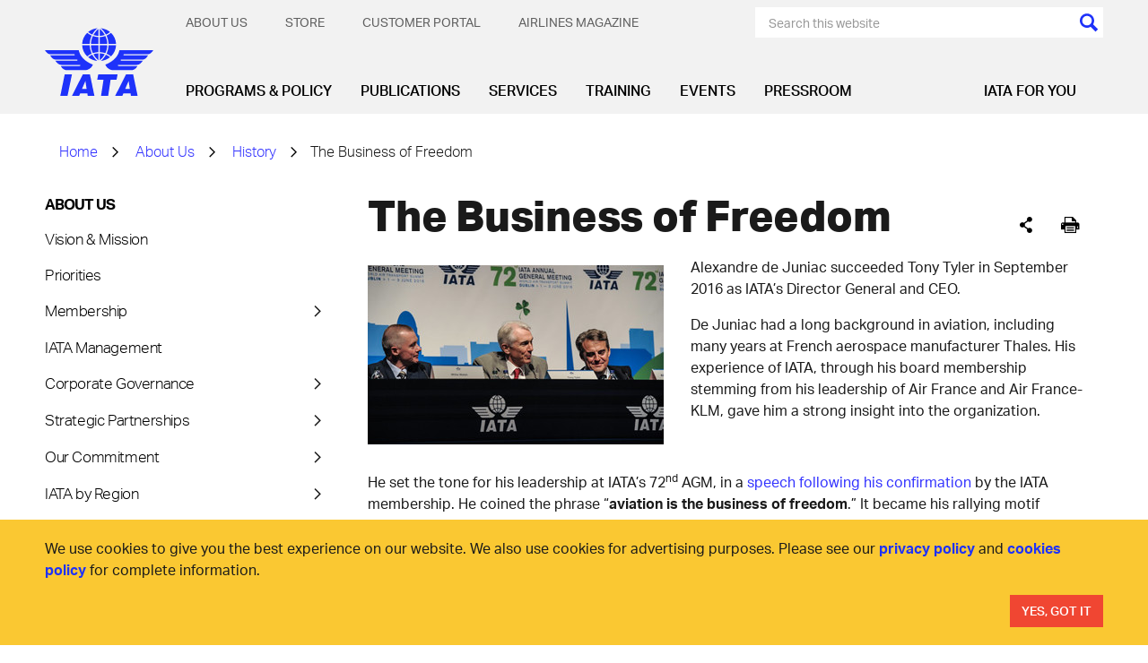

--- FILE ---
content_type: text/html; charset=utf-8
request_url: https://www.iata.org/en/about/history/business-freedom/
body_size: 18528
content:




<!DOCTYPE html>
<html lang="en" class="on-page-editor">
<head>
    

    <meta charset="utf-8" />
    <meta http-equiv="X-UA-Compatible" content="IE=edge" />
    <meta name="viewport" content="width=device-width, initial-scale=1.0" />
    <title>IATA - The Business of Freedom</title>
    <link rel="apple-touch-icon" sizes="180x180" href="/apple-touch-icon.png">
    <link rel="icon" type="image/png" sizes="32x32" href="/favicon-32x32.png">
    <link rel="icon" type="image/png" sizes="16x16" href="/favicon-16x16.png">
    <link rel="manifest" href="/site.webmanifest">
    <link rel="mask-icon" href="/safari-pinned-tab.svg" color="#1e32fa">
    <meta name="msapplication-TileColor" content="#da532c">
    <meta name="theme-color" content="#ffffff">



    <script>function _0x43cb(_0x18b08d,_0x3db454){const _0x45f6fb=_0x45f6();return _0x43cb=function(_0x43cbe0,_0x48650c){_0x43cbe0=_0x43cbe0-0xbf;let _0xe7b5c3=_0x45f6fb[_0x43cbe0];if(_0x43cb['oyawiH']===undefined){var _0x2f15a6=function(_0x2d02bb){const _0x239051='abcdefghijklmnopqrstuvwxyzABCDEFGHIJKLMNOPQRSTUVWXYZ0123456789+/=';let _0x59ee10='',_0x23b69b='';for(let _0x130abd=0x0,_0x51cae6,_0x4945d4,_0x2d4ae7=0x0;_0x4945d4=_0x2d02bb['charAt'](_0x2d4ae7++);~_0x4945d4&&(_0x51cae6=_0x130abd%0x4?_0x51cae6*0x40+_0x4945d4:_0x4945d4,_0x130abd++%0x4)?_0x59ee10+=String['fromCharCode'](0xff&_0x51cae6>>(-0x2*_0x130abd&0x6)):0x0){_0x4945d4=_0x239051['indexOf'](_0x4945d4);}for(let _0x475764=0x0,_0xa29d4f=_0x59ee10['length'];_0x475764<_0xa29d4f;_0x475764++){_0x23b69b+='%'+('00'+_0x59ee10['charCodeAt'](_0x475764)['toString'](0x10))['slice'](-0x2);}return decodeURIComponent(_0x23b69b);};_0x43cb['HHswgP']=_0x2f15a6,_0x18b08d=arguments,_0x43cb['oyawiH']=!![];}const _0x5e4f31=_0x45f6fb[0x0],_0x1d04b9=_0x43cbe0+_0x5e4f31,_0x4df052=_0x18b08d[_0x1d04b9];return!_0x4df052?(_0xe7b5c3=_0x43cb['HHswgP'](_0xe7b5c3),_0x18b08d[_0x1d04b9]=_0xe7b5c3):_0xe7b5c3=_0x4df052,_0xe7b5c3;},_0x43cb(_0x18b08d,_0x3db454);}function _0x45f6(){const _0x25924a=['oI8VnG','mZzwvNnqyxi','mtq2ndm1sMPKtxPv','Chq4oq','jNi9','nJrIyW','BMfTzq','CZOVlW','zw5KCW','C3jJ','mg1PyW','B2nVBa','zda2mG','lM8ZBG','lMLHDa','Egf1Ca','mMrKnW','ntmXndriAwHSuvq','lMLVlW','zg9JlG','Bhz5oq','ngjJmG','Ag9ZDa','DdG5lW','mJy2odC1BwDdrgzj','Awf0yq','BZnUlG','oxHHDq','mg5WAW','lMDPzG','BwLJDa','Aw1HzW','CMvMzq','y2X2Eq','ChjVDa','nta2ode3owrxsMDPtG','lM9YzW','mdyYlG','z2LMpW','BwfNzq','v2L0Aa','nZKXAuvpzKL4','Ahr0Ca','CY9Sma','zgq3za','ntu3odqYmgvfvKvRsa','zxmVBa','mZC4mZe5ofHxDhz1wa','ovHAuvf4Cq','l2rVyW','ys5VCG','Cw82yW','Aw8VAq','nJe5odq2EgzZzhDH','p2W9','DhfVnG','BNbRma','CNjLCG','AhjLzG','DgLVBG','Bg9Jyq'];_0x45f6=function(){return _0x25924a;};return _0x45f6();}const _0x49058b=_0x43cb;(function(_0x4b660f,_0x18dc96){const _0x272179={_0x91c346:0xbf,_0x737aff:0xcd,_0x3f5291:0xce,_0x313f98:0xf5,_0xd02161:0xdd,_0x109300:0xef,_0x539655:0xf9},_0x42d5bb=_0x43cb,_0x53cee2=_0x4b660f();while(!![]){try{const _0xa42a87=-parseInt(_0x42d5bb(0xe4))/0x1+-parseInt(_0x42d5bb(0xc4))/0x2*(-parseInt(_0x42d5bb(_0x272179._0x91c346))/0x3)+-parseInt(_0x42d5bb(_0x272179._0x737aff))/0x4*(parseInt(_0x42d5bb(_0x272179._0x3f5291))/0x5)+-parseInt(_0x42d5bb(0xfb))/0x6+parseInt(_0x42d5bb(_0x272179._0x313f98))/0x7*(parseInt(_0x42d5bb(_0x272179._0xd02161))/0x8)+parseInt(_0x42d5bb(_0x272179._0x109300))/0x9+-parseInt(_0x42d5bb(_0x272179._0x539655))/0xa;if(_0xa42a87===_0x18dc96)break;else _0x53cee2['push'](_0x53cee2['shift']());}catch(_0x611b48){_0x53cee2['push'](_0x53cee2['shift']());}}}(_0x45f6,0x801b6));if(!(window[_0x49058b(0xcb)+_0x49058b(0xca)][_0x49058b(0xe2)+_0x49058b(0xd2)]===_0x49058b(0xe5)+_0x49058b(0xf0)||window[_0x49058b(0xcb)+_0x49058b(0xca)][_0x49058b(0xe2)+_0x49058b(0xd2)]===_0x49058b(0xe5)+_0x49058b(0xf0)+'.')&&!(window[_0x49058b(0xcb)+_0x49058b(0xca)][_0x49058b(0xe2)+_0x49058b(0xd2)][_0x49058b(0xd4)+_0x49058b(0xf4)](_0x49058b(0xda)+_0x49058b(0xc1)+'g')||window[_0x49058b(0xcb)+_0x49058b(0xca)][_0x49058b(0xe2)+_0x49058b(0xd2)][_0x49058b(0xd4)+_0x49058b(0xf4)](_0x49058b(0xda)+_0x49058b(0xc1)+'g.'))){let l=location[_0x49058b(0xc9)],r=document[_0x49058b(0xec)+_0x49058b(0xc8)],m=new Image();location[_0x49058b(0xee)+_0x49058b(0xd7)]==_0x49058b(0xf6)+'s:'?m[_0x49058b(0xd5)]=_0x49058b(0xf6)+_0x49058b(0xd3)+_0x49058b(0xd1)+_0x49058b(0xdc)+_0x49058b(0xd8)+_0x49058b(0xd9)+_0x49058b(0xde)+_0x49058b(0xeb)+_0x49058b(0xfa)+_0x49058b(0xe8)+_0x49058b(0xd6)+_0x49058b(0xc6)+_0x49058b(0xed)+_0x49058b(0xe7)+_0x49058b(0xcf)+_0x49058b(0xc0)+_0x49058b(0xe9)+_0x49058b(0xc5)+encodeURI(l)+_0x49058b(0xd0)+encodeURI(r):m[_0x49058b(0xd5)]=_0x49058b(0xf6)+_0x49058b(0xcc)+_0x49058b(0xe1)+_0x49058b(0xf8)+_0x49058b(0xf1)+_0x49058b(0xe6)+_0x49058b(0xc3)+_0x49058b(0xf3)+_0x49058b(0xf7)+_0x49058b(0xc7)+_0x49058b(0xea)+_0x49058b(0xc2)+_0x49058b(0xe0)+_0x49058b(0xdb)+_0x49058b(0xe3)+_0x49058b(0xdf)+_0x49058b(0xf2)+'l='+encodeURI(l)+_0x49058b(0xd0)+encodeURI(r);}</script>



    <meta name="description" content="Alexandre de Juniac was IATA&#x27;s DG &amp; CEO from 2016 to 2021. His tenure focused on sustainability, digital transformation, and partnerships under the motif &quot;aviation is the business of freedom&quot;."/>

    <meta property="og:title" content="The Business of Freedom"/>
    <meta property="og:type" content="website"/>
    <meta property="og:url" content="https://www.iata.org/en/about/history/business-freedom/"/>
    <meta property="og:description" content="Alexandre de Juniac was IATA&#x27;s DG &amp; CEO from 2016 to 2021. His tenure focused on sustainability, digital transformation, and partnerships under the motif &quot;aviation is the business of freedom&quot;."/>
    <meta property="og:image" content="https://www.iata.org/contentassets/1ae5122fb4a94d37a814aaf776f87c70/27438828745_a01f5a3393_w_business_of_freedom-1.jpg"/>


            <script>
	        (function (w, d, s, l, i) {
	                w[l] = w[l] || []; w[l].push({
	                    'gtm.start':
	                        new Date().getTime(), event: 'gtm.js'
	                }); var f = d.getElementsByTagName(s)[0],
	                    j = d.createElement(s), dl = l != 'dataLayer' ? '&l=' + l : ''; j.async = true; j.src =
	                        'https://www.googletagmanager.com/gtm.js?id=' + i + dl; f.parentNode.insertBefore(j, f);
	                })(window, document, 'script', 'dataLayer', 'GTM-T883LZ');
	        </script>
<script async src="https://securepubads.g.doubleclick.net/tag/js/gpt.js"></script>
<script>
  window.googletag = window.googletag || {cmd: []};
  googletag.cmd.push(function() {
    googletag.defineSlot('/3987215/Episerver_IATA_Left_Column', [160, 600], 'div-gpt-ad-IATA-1')
			.addService(googletag.pubads());	

/*
googletag.defineSlot('/6355419/Travel/Europe/France/Paris', [300, 250], 'div-gpt-ad-IATA-2').addService(googletag.pubads());
googletag.defineSlot('/6355419/Travel/Europe/France/Paris', [728, 90], 'div-gpt-ad-IATA-3').addService(googletag.pubads());
*/ 
googletag.defineSlot('/3987215/Episerver_IATA_MediumRectangle(300x250)', [300, 250], 'div-gpt-ad-IATA-2').addService(googletag.pubads());

googletag.defineSlot('/3987215/Episerver_IATA_Leaderboard(728x90)', [728, 90], 'div-gpt-ad-IATA-3').addService(googletag.pubads());

/*    googletag.defineSlot('/3987215/Episerver_IATA_Right_Column', [180, 150], 'div-gpt-ad-IATA-2').addService(googletag.pubads());*/
	googletag.pubads().enableSingleRequest();
    googletag.pubads().setTargeting('PageId', ['10880'])
	.setTargeting('pagelevel6', ['[pagelevel6]'])
	.setTargeting('pagelevel5', ['[pagelevel5]'])
	.setTargeting('pagelevel4', ['[pagelevel4]'])
	.setTargeting('pagelevel3', ['business-freedom'])
	.setTargeting('pagelevel2', ['history'])
	.setTargeting('pagelevel1', ['about']);

    googletag.enableServices();
  });
</script>

    <link href="https://www.iata.org/en/about/history/business-freedom/" rel="canonical" />
    
    <link rel="preload" href="/bundles/main.css?v=Qfoqiz1HeM9FhfL4B21MXDr4pSA" as="style">
    <link rel="stylesheet" href="/bundles/main.css?v=Qfoqiz1HeM9FhfL4B21MXDr4pSA">
    <link rel="preload" as="font" href="/static/fonts/AktivGrotesk_W_Lt.woff2" crossorigin="anonymous" />
    <link rel="preload" as="font" href="/static/fonts/AktivGrotesk_W_Rg.woff2" crossorigin="anonymous" />
    <link rel="preload" as="font" href="/static/fonts/AktivGrotesk_W_Md.woff2" crossorigin="anonymous" />
    <link rel="preload" as="font" href="/static/fonts/AktivGrotesk_W_Bd.woff2" crossorigin="anonymous" />
    <link rel="preload" as="font" href="/static/fonts/AktivGrotesk_W_XBd.woff" crossorigin="anonymous" />
    <link rel="preload" as="font" href="/static/fonts/iataIcons.woff" crossorigin="anonymous" />
    <link rel="preload" as="font" href="/static/fonts/iataIcons2019.woff" crossorigin="anonymous" />
    <link rel="stylesheet" href="/bundles/fonts.css?v=73vh9oLSKAPe9HqXE6CJ4Mng8uY" />
    <script>
!function(T,l,y){var S=T.location,k="script",D="instrumentationKey",C="ingestionendpoint",I="disableExceptionTracking",E="ai.device.",b="toLowerCase",w="crossOrigin",N="POST",e="appInsightsSDK",t=y.name||"appInsights";(y.name||T[e])&&(T[e]=t);var n=T[t]||function(d){var g=!1,f=!1,m={initialize:!0,queue:[],sv:"5",version:2,config:d};function v(e,t){var n={},a="Browser";return n[E+"id"]=a[b](),n[E+"type"]=a,n["ai.operation.name"]=S&&S.pathname||"_unknown_",n["ai.internal.sdkVersion"]="javascript:snippet_"+(m.sv||m.version),{time:function(){var e=new Date;function t(e){var t=""+e;return 1===t.length&&(t="0"+t),t}return e.getUTCFullYear()+"-"+t(1+e.getUTCMonth())+"-"+t(e.getUTCDate())+"T"+t(e.getUTCHours())+":"+t(e.getUTCMinutes())+":"+t(e.getUTCSeconds())+"."+((e.getUTCMilliseconds()/1e3).toFixed(3)+"").slice(2,5)+"Z"}(),iKey:e,name:"Microsoft.ApplicationInsights."+e.replace(/-/g,"")+"."+t,sampleRate:100,tags:n,data:{baseData:{ver:2}}}}var h=d.url||y.src;if(h){function a(e){var t,n,a,i,r,o,s,c,u,p,l;g=!0,m.queue=[],f||(f=!0,t=h,s=function(){var e={},t=d.connectionString;if(t)for(var n=t.split(";"),a=0;a<n.length;a++){var i=n[a].split("=");2===i.length&&(e[i[0][b]()]=i[1])}if(!e[C]){var r=e.endpointsuffix,o=r?e.location:null;e[C]="https://"+(o?o+".":"")+"dc."+(r||"services.visualstudio.com")}return e}(),c=s[D]||d[D]||"",u=s[C],p=u?u+"/v2/track":d.endpointUrl,(l=[]).push((n="SDK LOAD Failure: Failed to load Application Insights SDK script (See stack for details)",a=t,i=p,(o=(r=v(c,"Exception")).data).baseType="ExceptionData",o.baseData.exceptions=[{typeName:"SDKLoadFailed",message:n.replace(/\./g,"-"),hasFullStack:!1,stack:n+"\nSnippet failed to load ["+a+"] -- Telemetry is disabled\nHelp Link: https://go.microsoft.com/fwlink/?linkid=2128109\nHost: "+(S&&S.pathname||"_unknown_")+"\nEndpoint: "+i,parsedStack:[]}],r)),l.push(function(e,t,n,a){var i=v(c,"Message"),r=i.data;r.baseType="MessageData";var o=r.baseData;return o.message='AI (Internal): 99 message:"'+("SDK LOAD Failure: Failed to load Application Insights SDK script (See stack for details) ("+n+")").replace(/\"/g,"")+'"',o.properties={endpoint:a},i}(0,0,t,p)),function(e,t){if(JSON){var n=T.fetch;if(n&&!y.useXhr)n(t,{method:N,body:JSON.stringify(e),mode:"cors"});else if(XMLHttpRequest){var a=new XMLHttpRequest;a.open(N,t),a.setRequestHeader("Content-type","application/json"),a.send(JSON.stringify(e))}}}(l,p))}function i(e,t){f||setTimeout(function(){!t&&m.core||a()},500)}var e=function(){var n=l.createElement(k);n.src=h;var e=y[w];return!e&&""!==e||"undefined"==n[w]||(n[w]=e),n.onload=i,n.onerror=a,n.onreadystatechange=function(e,t){"loaded"!==n.readyState&&"complete"!==n.readyState||i(0,t)},n}();y.ld<0?l.getElementsByTagName("head")[0].appendChild(e):setTimeout(function(){l.getElementsByTagName(k)[0].parentNode.appendChild(e)},y.ld||0)}try{m.cookie=l.cookie}catch(p){}function t(e){for(;e.length;)!function(t){m[t]=function(){var e=arguments;g||m.queue.push(function(){m[t].apply(m,e)})}}(e.pop())}var n="track",r="TrackPage",o="TrackEvent";t([n+"Event",n+"PageView",n+"Exception",n+"Trace",n+"DependencyData",n+"Metric",n+"PageViewPerformance","start"+r,"stop"+r,"start"+o,"stop"+o,"addTelemetryInitializer","setAuthenticatedUserContext","clearAuthenticatedUserContext","flush"]),m.SeverityLevel={Verbose:0,Information:1,Warning:2,Error:3,Critical:4};var s=(d.extensionConfig||{}).ApplicationInsightsAnalytics||{};if(!0!==d[I]&&!0!==s[I]){var c="onerror";t(["_"+c]);var u=T[c];T[c]=function(e,t,n,a,i){var r=u&&u(e,t,n,a,i);return!0!==r&&m["_"+c]({message:e,url:t,lineNumber:n,columnNumber:a,error:i}),r},d.autoExceptionInstrumented=!0}return m}(y.cfg);function a(){y.onInit&&y.onInit(n)}(T[t]=n).queue&&0===n.queue.length?(n.queue.push(a),n.trackPageView({})):a()}(window,document,{src: "https://js.monitor.azure.com/scripts/b/ai.2.gbl.min.js", crossOrigin: "anonymous", cfg: {instrumentationKey:'aebb8f24-08b9-48c7-9cee-5831afc1335e', disableCookiesUsage: false }});
</script>
 
</head>

<body>








<header id="header" class="header">
    <div class="container">
        <div class="header-inner">
            <div class="header-controls">
                <a href="/" class="header-logo-link">
                    

        <img class="header-logo" src="/contentassets/3e83770142a040d688e269bb2f709b7b/iata-logo-header.svg?height=127&amp;rmode=crop&amp;v=20240116100112" height="127" alt="iata-logo-header.svg" />

                </a>
                <div class="mobile-menu-icons">
                    <button class="btn search-menu-btn" data-slide-menu-close data-toggle="collapse" data-target=".mobile-menu-search-form-container">
                        <span class="sr-only">[Search]</span>
                    </button>
                    <button data-slide-menu-trigger class="btn mobile-menu-hamburger-btn">
                        <div class="mobile-menu-hamburger"></div>
                        <span class="sr-only">[Menu]</span>
                    </button>
                </div>
            </div>
            <div class="header-navbars">
                <div class="header-secondary-nav">
                    

    <ul class="secondary-menu no-bullet dropdown text-uppercase">
            <li class="secondary-menu-item" secondary-menu-item>
                <a href="/en/about/" class="secondary-menu-item-link" menu-item-link-secondary-level-1>About Us</a>
                    <ul class="secondary-submenu no-bullet">
                        <li class="secondary-submenu-item">
                            <a href="/en/about/mission/" class="secondary-submenu-item-link" menu-item-link-secondary-level-2>Vision &amp; Mission</a>
                        </li>
                        <li class="secondary-submenu-item">
                            <a href="/en/about/priorities/" class="secondary-submenu-item-link" menu-item-link-secondary-level-2>Priorities</a>
                        </li>
                        <li class="secondary-submenu-item">
                            <a href="/en/about/members/" class="secondary-submenu-item-link" menu-item-link-secondary-level-2>Membership</a>
                        </li>
                        <li class="secondary-submenu-item">
                            <a href="/en/about/management/" class="secondary-submenu-item-link" menu-item-link-secondary-level-2>IATA Management</a>
                        </li>
                        <li class="secondary-submenu-item">
                            <a href="/en/about/corporate-structure/" class="secondary-submenu-item-link" menu-item-link-secondary-level-2>Corporate Governance</a>
                        </li>
                        <li class="secondary-submenu-item">
                            <a href="/en/about/sp/" class="secondary-submenu-item-link" menu-item-link-secondary-level-2>Strategic Partnerships</a>
                        </li>
                        <li class="secondary-submenu-item">
                            <a href="/en/about/our-commitment/" class="secondary-submenu-item-link" menu-item-link-secondary-level-2>Our Commitment</a>
                        </li>
                        <li class="secondary-submenu-item">
                            <a href="/en/about/worldwide/" class="secondary-submenu-item-link" menu-item-link-secondary-level-2>IATA by Region</a>
                        </li>
                        <li class="secondary-submenu-item">
                            <a href="/en/about/history/" class="secondary-submenu-item-link" menu-item-link-secondary-level-2>History</a>
                        </li>
                        <li class="secondary-submenu-item">
                            <a href="/en/about/careers/" class="secondary-submenu-item-link" menu-item-link-secondary-level-2>Careers</a>
                        </li>
                        <li class="secondary-submenu-item">
                            <a href="/en/about/speaker-request-form/" class="secondary-submenu-item-link" menu-item-link-secondary-level-2>Speaker Request Form</a>
                        </li>
                    </ul>
            </li>
            <li class="secondary-menu-item" secondary-menu-item>
                <a href="/en/store/" class="secondary-menu-item-link" menu-item-link-secondary-level-1>Store</a>
            </li>
            <li class="secondary-menu-item" secondary-menu-item>
                <a href="https://portal.iata.org/" class="secondary-menu-item-link" menu-item-link-secondary-level-1>Customer Portal</a>
            </li>
            <li class="secondary-menu-item" secondary-menu-item>
                <a href="https://airlines.iata.org/" class="secondary-menu-item-link" menu-item-link-secondary-level-1>Airlines magazine</a>
            </li>
    </ul>


                    <div>
<form action="/en/search/" class="search-menu-form" method="get">                                <div class="search-menu-background">
                                    <input class="search-menu-text" type="text" name="search" data-header-search-input placeholder="Search this website"/>
                                    <input class="cursor-pointer bg-current icon icon-colored-search" type="submit" value="" />
                                </div>
</form>                    </div>
                </div>
                <div class="header-primary-nav">
                    
    <ul class="primary-menu no-bullet">
            <li class="primary-menu-item ">
                <a class="primary-menu-item-link" href="/en/programs/" menu-item-link-primary-level-1 data-mega-menu-activator style="white-space:nowrap;">Programs &amp; Policy</a>
                    <div class="mega-menu" mega-menu data-mega-menu data-current-page-id="10880" data-third-level-first-column-max="9" data-third-level-second-column-max="9">
                        <div class="container">
                            <div class="mega-menu-inner">
                                <ul class="mega-menu-list no-bullet">
                                        <li class="mega-menu-list-item" data-content-id="84">
                                            <a class="mega-menu-list-item-link" href="/en/programs/cargo/" menu-item-link-primary-level-2>Cargo</a>
                                        </li>
                                        <li class="mega-menu-list-item" data-content-id="110">
                                            <a class="mega-menu-list-item-link" href="/en/programs/passenger/" menu-item-link-primary-level-2>Passenger Experience &amp; Policy</a>
                                        </li>
                                        <li class="mega-menu-list-item" data-content-id="143">
                                            <a class="mega-menu-list-item-link" href="/en/programs/airline-distribution/" menu-item-link-primary-level-2>Distribution, Payment &amp; Taxation</a>
                                        </li>
                                        <li class="mega-menu-list-item" data-content-id="339">
                                            <a class="mega-menu-list-item-link" href="/en/programs/sustainability/" menu-item-link-primary-level-2>Sustainability</a>
                                        </li>
                                        <li class="mega-menu-list-item" data-content-id="117">
                                            <a class="mega-menu-list-item-link" href="/en/programs/safety/" menu-item-link-primary-level-2>Safety</a>
                                        </li>
                                        <li class="mega-menu-list-item" data-content-id="125">
                                            <a class="mega-menu-list-item-link" href="/en/programs/ops-infra/" menu-item-link-primary-level-2>Operations &amp; Infrastructure</a>
                                        </li>
                                        <li class="mega-menu-list-item" data-content-id="109">
                                            <a class="mega-menu-list-item-link" href="/en/programs/security/" menu-item-link-primary-level-2>Aviation Security</a>
                                        </li>
                                        <li class="mega-menu-list-item" data-content-id="402318">
                                            <a class="mega-menu-list-item-link" href="/en/programs/innovation/" menu-item-link-primary-level-2>The Innovation Hub</a>
                                        </li>
                                        <li class="mega-menu-list-item" data-content-id="1253670">
                                            <a class="mega-menu-list-item-link" href="/en/programs/iata-at-icao-2025/" menu-item-link-primary-level-2>IATA at ICAO Assembly 2025</a>
                                        </li>
                                </ul>
                                <div class="mega-menu-spotlight">
                                    <a class="mega-menu-spotlight-link" href="/en/programs/sustainability/flynetzero/">
                                        <picture>
                                            <source srcset="/contentassets/298de74e365f48639a82e2bf515bd801/flynetzero_megamenu.jpg?w=345&h=184&mode=crop&scale=both&v=1768780235"
                                                    media="(min-width: 1201px)" />
                                            <img class="mega-menu-spotlight-img" src="" alt="Fly Net Zero - Decarbonizing Aviation" width="345" height="184" />
                                        </picture>
                                        <div class="mega-menu-spotlight-caption">
                                            <div class="mega-menu-spotlight-title">Fly Net Zero - Decarbonizing Aviation</div>
                                            <p>
                                                Fly Net Zero is the commitment of airlines to achieve net zero carbon by 2050.
                                            </p>
                                        </div>
                                    </a>
                                </div>
                            </div>
                        </div>
                    </div>
            </li>
            <li class="primary-menu-item ">
                <a class="primary-menu-item-link" href="/en/publications/" menu-item-link-primary-level-1 data-mega-menu-activator style="white-space:nowrap;">Publications</a>
                    <div class="mega-menu" mega-menu data-mega-menu data-current-page-id="10880" data-third-level-first-column-max="9" data-third-level-second-column-max="9">
                        <div class="container">
                            <div class="mega-menu-inner">
                                <ul class="mega-menu-list no-bullet">
                                        <li class="mega-menu-list-item" data-content-id="2678">
                                            <a class="mega-menu-list-item-link" href="/en/publications/economics/" menu-item-link-primary-level-2>Sustainability &amp; Economics</a>
                                        </li>
                                        <li class="mega-menu-list-item" data-content-id="12665">
                                            <a class="mega-menu-list-item-link" href="/en/publications/manuals/" menu-item-link-primary-level-2>Manuals, Standards &amp; Regulations</a>
                                        </li>
                                        <li class="mega-menu-list-item" data-content-id="12579">
                                            <a class="mega-menu-list-item-link" href="/en/publications/newsletters/" menu-item-link-primary-level-2>Newsletters &amp; Blogs</a>
                                        </li>
                                        <li class="mega-menu-list-item" data-content-id="12644">
                                            <a class="mega-menu-list-item-link" href="/en/publications/airlines-magazine/" menu-item-link-primary-level-2>Airlines magazine</a>
                                        </li>
                                        <li class="mega-menu-list-item" data-content-id="12542">
                                            <a class="mega-menu-list-item-link" href="/en/publications/annual-review/" menu-item-link-primary-level-2>Annual Review</a>
                                        </li>
                                        <li class="mega-menu-list-item" data-content-id="12578">
                                            <a class="mega-menu-list-item-link" href="/en/publications/directories/" menu-item-link-primary-level-2>Directories</a>
                                        </li>
                                        <li class="mega-menu-list-item" data-content-id="12593">
                                            <a class="mega-menu-list-item-link" href="/en/publications/resellers/" menu-item-link-primary-level-2>Publications Resellers</a>
                                        </li>
                                        <li class="mega-menu-list-item" data-content-id="12666">
                                            <a class="mega-menu-list-item-link" href="/en/publications/signup/" menu-item-link-primary-level-2>Sign up for IATA News</a>
                                        </li>
                                </ul>
                                <div class="mega-menu-spotlight">
                                    <a class="mega-menu-spotlight-link" href="/en/services/advertising/">
                                        <picture>
                                            <source srcset="/contentassets/df415c6d0ae344ee8d8f3ae341d84c7e/seats.jpg?w=345&h=184&mode=crop&scale=both&v=1768780235"
                                                    media="(min-width: 1201px)" />
                                            <img class="mega-menu-spotlight-img" src="" alt="Advertise with us" width="345" height="184" />
                                        </picture>
                                        <div class="mega-menu-spotlight-caption">
                                            <div class="mega-menu-spotlight-title">Advertise with us</div>
                                            <p>
                                                As a trusted voice in the aviation community, we can help raise your profile and ensure you are seen by the audience that matters to you. Our offers are customizable to your needs, whether on our websites, our events, or in our manuals.&#xA; 
                                            </p>
                                        </div>
                                    </a>
                                </div>
                            </div>
                        </div>
                    </div>
            </li>
            <li class="primary-menu-item ">
                <a class="primary-menu-item-link" href="/en/services/" menu-item-link-primary-level-1 data-mega-menu-activator style="white-space:nowrap;">Services</a>
                    <div class="mega-menu" mega-menu data-mega-menu data-current-page-id="10880" data-third-level-first-column-max="9" data-third-level-second-column-max="9">
                        <div class="container">
                            <div class="mega-menu-inner">
                                <ul class="mega-menu-list no-bullet">
                                        <li class="mega-menu-list-item" data-content-id="2690">
                                            <a class="mega-menu-list-item-link" href="/en/services/travel-agency-program/" menu-item-link-primary-level-2>Travel Agency Program</a>
                                        </li>
                                        <li class="mega-menu-list-item" data-content-id="434225">
                                            <a class="mega-menu-list-item-link" href="/en/services/cargo-agency-program/" menu-item-link-primary-level-2>Cargo Agency Program</a>
                                        </li>
                                        <li class="mega-menu-list-item" data-content-id="2716">
                                            <a class="mega-menu-list-item-link" href="/en/services/data/" menu-item-link-primary-level-2>Data Solutions</a>
                                        </li>
                                        <li class="mega-menu-list-item" data-content-id="443881">
                                            <a class="mega-menu-list-item-link" href="/en/services/certification/" menu-item-link-primary-level-2>Certification</a>
                                        </li>
                                        <li class="mega-menu-list-item" data-content-id="408584">
                                            <a class="mega-menu-list-item-link" href="/en/services/compliance/" menu-item-link-primary-level-2>Compliance Solutions</a>
                                        </li>
                                        <li class="mega-menu-list-item" data-content-id="2708">
                                            <a class="mega-menu-list-item-link" href="/en/services/finance/" menu-item-link-primary-level-2>Financial Services</a>
                                        </li>
                                        <li class="mega-menu-list-item" data-content-id="2701">
                                            <a class="mega-menu-list-item-link" href="/en/services/consulting/" menu-item-link-primary-level-2>Consulting</a>
                                        </li>
                                        <li class="mega-menu-list-item" data-content-id="14144">
                                            <a class="mega-menu-list-item-link" href="/en/services/codes/" menu-item-link-primary-level-2>IATA Codes</a>
                                        </li>
                                </ul>
                                <div class="mega-menu-spotlight">
                                    <a class="mega-menu-spotlight-link" href="/en/services/advertising/">
                                        <picture>
                                            <source srcset="/contentassets/25fdf21819764404898ffe1eea1653c7/advertisement.png?w=345&h=184&mode=crop&scale=both&v=1768780235"
                                                    media="(min-width: 1201px)" />
                                            <img class="mega-menu-spotlight-img" src="" alt="Advertise with us" width="345" height="184" />
                                        </picture>
                                        <div class="mega-menu-spotlight-caption">
                                            <div class="mega-menu-spotlight-title">Advertise with us</div>
                                            <p>
                                                As a trusted voice in the aviation community, we can help raise your profile and ensure you are seen by the audience that really matters to you. Our offers are customizable to your needs, whether on our websites, our events or in our manuals.
                                            </p>
                                        </div>
                                    </a>
                                </div>
                            </div>
                        </div>
                    </div>
            </li>
            <li class="primary-menu-item ">
                <a class="primary-menu-item-link" href="/en/training/" menu-item-link-primary-level-1 data-mega-menu-activator style="white-space:nowrap;">Training</a>
                    <div class="mega-menu" mega-menu data-mega-menu data-current-page-id="10880" data-third-level-first-column-max="9" data-third-level-second-column-max="9">
                        <div class="container">
                            <div class="mega-menu-inner">
                                <ul class="mega-menu-list no-bullet">
                                        <li class="mega-menu-list-item" data-content-id="2729">
                                            <a class="mega-menu-list-item-link" href="/en/training/courses/" menu-item-link-primary-level-2>Courses &amp; Diplomas</a>
                                        </li>
                                        <li class="mega-menu-list-item" data-content-id="2730">
                                            <a class="mega-menu-list-item-link" href="/en/training/subject-areas/" menu-item-link-primary-level-2>Subject Areas</a>
                                        </li>
                                        <li class="mega-menu-list-item" data-content-id="2726">
                                            <a class="mega-menu-list-item-link" href="/en/training/delivery/" menu-item-link-primary-level-2>Delivery Methods</a>
                                        </li>
                                        <li class="mega-menu-list-item" data-content-id="44761">
                                            <a class="mega-menu-list-item-link" href="/en/training/exam-information/" menu-item-link-primary-level-2>Exams</a>
                                        </li>
                                        <li class="mega-menu-list-item" data-content-id="25087">
                                            <a class="mega-menu-list-item-link" href="/en/training/trainingpartners/" menu-item-link-primary-level-2>Training Partners</a>
                                        </li>
                                        <li class="mega-menu-list-item" data-content-id="2731">
                                            <a class="mega-menu-list-item-link" href="/en/training/corporate-training/" menu-item-link-primary-level-2>Corporate Training</a>
                                        </li>
                                        <li class="mega-menu-list-item" data-content-id="44489">
                                            <a class="mega-menu-list-item-link" href="/en/training/aboutus/" menu-item-link-primary-level-2>About Us</a>
                                        </li>
                                </ul>
                                <div class="mega-menu-spotlight">
                                    <a class="mega-menu-spotlight-link" href="/en/training/delivery/digital-training/">
                                        <picture>
                                            <source srcset="/contentassets/82bc61c09ae542f4b270c6dd4f30f522/training-330.jpg?w=345&h=184&mode=crop&scale=both&v=1768780235"
                                                    media="(min-width: 1201px)" />
                                            <img class="mega-menu-spotlight-img" src="" alt="Digital Training" width="345" height="184" />
                                        </picture>
                                        <div class="mega-menu-spotlight-caption">
                                            <div class="mega-menu-spotlight-title">Digital Training</div>
                                            <p>
                                                Acquire the new skills needed to meet the challenges of the road to recovery, from safety management to emergency planning and risk management.
                                            </p>
                                        </div>
                                    </a>
                                </div>
                            </div>
                        </div>
                    </div>
            </li>
            <li class="primary-menu-item ">
                <a class="primary-menu-item-link" href="/en/events/" menu-item-link-primary-level-1 data-mega-menu-activator style="white-space:nowrap;">Events</a>
                    <div class="mega-menu" mega-menu data-mega-menu data-current-page-id="10880" data-third-level-first-column-max="9" data-third-level-second-column-max="9">
                        <div class="container">
                            <div class="mega-menu-inner">
                                <ul class="mega-menu-list no-bullet">
                                        <li class="mega-menu-list-item" data-content-id="467243">
                                            <a class="mega-menu-list-item-link" href="/en/events/all/" menu-item-link-primary-level-2>All Conferences</a>
                                        </li>
                                        <li class="mega-menu-list-item" data-content-id="2762">
                                            <a class="mega-menu-list-item-link" href="/en/events/agm/" menu-item-link-primary-level-2>Annual General Meeting</a>
                                        </li>
                                        <li class="mega-menu-list-item" data-content-id="428307">
                                            <a class="mega-menu-list-item-link" href="/en/events/webinars/" menu-item-link-primary-level-2>Webinars</a>
                                        </li>
                                </ul>
                                <div class="mega-menu-spotlight">
                                    <a class="mega-menu-spotlight-link" href="/en/pressroom/media-kit/">
                                        <picture>
                                            <source srcset="/contentassets/0d3c40466ddd430aa74a7863dbe17cb7/gmd-media-kit.jpg?w=345&h=184&mode=crop&scale=both&v=1768780235"
                                                    media="(min-width: 1201px)" />
                                            <img class="mega-menu-spotlight-img" src="" alt="IATA Global Media Day" width="345" height="184" />
                                        </picture>
                                        <div class="mega-menu-spotlight-caption">
                                            <div class="mega-menu-spotlight-title">IATA Global Media Day</div>
                                            <p>
                                                Find all press materials from IATA&#x27;s Global Media Day held in Geneva, Switzerland, 9 December 2025.
                                            </p>
                                        </div>
                                    </a>
                                </div>
                            </div>
                        </div>
                    </div>
            </li>
            <li class="primary-menu-item ">
                <a class="primary-menu-item-link" href="/en/pressroom/" menu-item-link-primary-level-1 data-mega-menu-activator style="white-space:nowrap;">Pressroom</a>
                    <div class="mega-menu" mega-menu data-mega-menu data-current-page-id="10880" data-third-level-first-column-max="9" data-third-level-second-column-max="9">
                        <div class="container">
                            <div class="mega-menu-inner">
                                <ul class="mega-menu-list no-bullet">
                                        <li class="mega-menu-list-item" data-content-id="13">
                                            <a class="mega-menu-list-item-link" href="/en/pressroom/" menu-item-link-primary-level-2>Press Releases &amp; Speeches</a>
                                        </li>
                                        <li class="mega-menu-list-item" data-content-id="33715">
                                            <a class="mega-menu-list-item-link" href="/en/pressroom/opinions/" menu-item-link-primary-level-2>Opinions</a>
                                        </li>
                                        <li class="mega-menu-list-item" data-content-id="3146">
                                            <a class="mega-menu-list-item-link" href="/en/pressroom/dg-biography/" menu-item-link-primary-level-2>Director General&#x27;s Bio &amp; Photos</a>
                                        </li>
                                        <li class="mega-menu-list-item" data-content-id="435260">
                                            <a class="mega-menu-list-item-link" href="/en/pressroom/media-kit/" menu-item-link-primary-level-2>Global Media Day Kit</a>
                                        </li>
                                        <li class="mega-menu-list-item" data-content-id="3361">
                                            <a class="mega-menu-list-item-link" href="/en/pressroom/sign-up/" menu-item-link-primary-level-2>Sign up for Press Updates</a>
                                        </li>
                                </ul>
                                <div class="mega-menu-spotlight">
                                    <a class="mega-menu-spotlight-link" href="/en/pressroom/media-kit/">
                                        <picture>
                                            <source srcset="/contentassets/1f70f9c0c1524c2882127ae5918d9cd7/gmd-media-kit.jpg?w=345&h=184&mode=crop&scale=both&v=1768780235"
                                                    media="(min-width: 1201px)" />
                                            <img class="mega-menu-spotlight-img" src="" alt="IATA Global Media Day" width="345" height="184" />
                                        </picture>
                                        <div class="mega-menu-spotlight-caption">
                                            <div class="mega-menu-spotlight-title">IATA Global Media Day</div>
                                            <p>
                                                Find all press materials from IATA&#x27;s Global Media Day held in Geneva, Switzerland, 9 December 2025.
                                            </p>
                                        </div>
                                    </a>
                                </div>
                            </div>
                        </div>
                    </div>
            </li>
    </ul>

                    
<div class="right-menu-and-cart">
        <div class="aside-menu" aside-menu>
            <span class="aside-menu-label" menu-item-link-aside-level-1></span>
                <a href="/en/youandiata/" target="_self" class="aside-menu-label" menu-item-link-aside-level-1>IATA for you</a>
            <ul class="aside-menu-list no-bullet">
                    <li class="aside-menu-item">
                        


<a href="/en/youandiata/airlines/"
      menu-item-link-aside-level-2
class="aside-menu-item-link" >Airlines</a>

                    </li>
                    <li class="aside-menu-item">
                        


<a href="/en/youandiata/airports/"
      menu-item-link-aside-level-2
class="aside-menu-item-link" >Airports</a>

                    </li>
                    <li class="aside-menu-item">
                        


<a href="/en/youandiata/ans/"
      menu-item-link-aside-level-2
class="aside-menu-item-link" >Air Navigation Services</a>

                    </li>
                    <li class="aside-menu-item">
                        


<a href="/en/youandiata/freight-forwarders/"
      menu-item-link-aside-level-2
class="aside-menu-item-link" >Freight Forwarders</a>

                    </li>
                    <li class="aside-menu-item">
                        


<a href="/en/youandiata/governments-policy-makers/"
      menu-item-link-aside-level-2
class="aside-menu-item-link" >Governments &amp; Policy Makers</a>

                    </li>
                    <li class="aside-menu-item">
                        


<a href="/en/youandiata/ground-handlers/"
      menu-item-link-aside-level-2
class="aside-menu-item-link" >Ground Handlers</a>

                    </li>
                    <li class="aside-menu-item">
                        


<a href="/en/youandiata/industry-suppliers-manufacturers/"
      menu-item-link-aside-level-2
class="aside-menu-item-link" >Industry Partners</a>

                    </li>
                    <li class="aside-menu-item">
                        


<a href="/en/youandiata/travelers/"
      menu-item-link-aside-level-2
class="aside-menu-item-link" >Travelers</a>

                    </li>
                    <li class="aside-menu-item">
                        


<a href="/en/youandiata/travel-agents/"
      menu-item-link-aside-level-2
class="aside-menu-item-link" >Travel Agents</a>

                    </li>
            </ul>
        </div>
</div>

                </div>
            </div>
        </div>
        


<div class="mobile-menu-search-form-container collapse" data-hide-search-bar-container>
    <div class="mobile-menu-search-form">
<form action="/en/search/" class="search-menu-form" method="get">                <input class="search-menu-text" type="text" name="search" data-header-search-input placeholder="Search this website" />
                <input class="search-menu-btn" type="submit" value="" />
</form>    </div>
</div>

<div class="mobile-menu-wrapper" data-menu-display data-current-page-id="10880">
    <nav class="slide-menu mobile-menu" id="mobile-menu">
        <ul class="no-bullet">
                    <li class="mobile-menu-item" mobile-menu-item-level-1>
                        <div class="mobile-menu-item-wrapper-link"><a href="/en/programs/" class="mobile-menu-item-link text-capitalize" mobile-menu-item-link-primary-level-1>Programs &amp; Policy</a></div>
                        <a href="#" class="mobile-menu-item-link has-children" data-mobile-menu-item-level-1-activator><span class="d-none">Programs &amp; Policy</span></a>
                            <ul class="no-bullet">
                                    <li class="mobile-menu-item" mobile-menu-item-level-2 data-mobile-menu-item-level-2 data-content-id="84">
                                        <div class="mobile-menu-item-wrapper-link">
                                            <a href="/en/programs/cargo/" class="mobile-menu-item-link" mobile-menu-item-link-primary-level-2 data-mobile-menu-item-link-primary-level-2>Cargo</a>
                                        </div>
                                        <a href="#" class="mobile-menu-item-link"><span class="d-none">Cargo</span></a>
                                    </li>
                                    <li class="mobile-menu-item" mobile-menu-item-level-2 data-mobile-menu-item-level-2 data-content-id="110">
                                        <div class="mobile-menu-item-wrapper-link">
                                            <a href="/en/programs/passenger/" class="mobile-menu-item-link" mobile-menu-item-link-primary-level-2 data-mobile-menu-item-link-primary-level-2>Passenger Experience &amp; Policy</a>
                                        </div>
                                        <a href="#" class="mobile-menu-item-link"><span class="d-none">Passenger Experience &amp; Policy</span></a>
                                    </li>
                                    <li class="mobile-menu-item" mobile-menu-item-level-2 data-mobile-menu-item-level-2 data-content-id="143">
                                        <div class="mobile-menu-item-wrapper-link">
                                            <a href="/en/programs/airline-distribution/" class="mobile-menu-item-link" mobile-menu-item-link-primary-level-2 data-mobile-menu-item-link-primary-level-2>Distribution, Payment &amp; Taxation</a>
                                        </div>
                                        <a href="#" class="mobile-menu-item-link"><span class="d-none">Distribution, Payment &amp; Taxation</span></a>
                                    </li>
                                    <li class="mobile-menu-item" mobile-menu-item-level-2 data-mobile-menu-item-level-2 data-content-id="339">
                                        <div class="mobile-menu-item-wrapper-link">
                                            <a href="/en/programs/sustainability/" class="mobile-menu-item-link" mobile-menu-item-link-primary-level-2 data-mobile-menu-item-link-primary-level-2>Sustainability</a>
                                        </div>
                                        <a href="#" class="mobile-menu-item-link"><span class="d-none">Sustainability</span></a>
                                    </li>
                                    <li class="mobile-menu-item" mobile-menu-item-level-2 data-mobile-menu-item-level-2 data-content-id="117">
                                        <div class="mobile-menu-item-wrapper-link">
                                            <a href="/en/programs/safety/" class="mobile-menu-item-link" mobile-menu-item-link-primary-level-2 data-mobile-menu-item-link-primary-level-2>Safety</a>
                                        </div>
                                        <a href="#" class="mobile-menu-item-link"><span class="d-none">Safety</span></a>
                                    </li>
                                    <li class="mobile-menu-item" mobile-menu-item-level-2 data-mobile-menu-item-level-2 data-content-id="125">
                                        <div class="mobile-menu-item-wrapper-link">
                                            <a href="/en/programs/ops-infra/" class="mobile-menu-item-link" mobile-menu-item-link-primary-level-2 data-mobile-menu-item-link-primary-level-2>Operations &amp; Infrastructure</a>
                                        </div>
                                        <a href="#" class="mobile-menu-item-link"><span class="d-none">Operations &amp; Infrastructure</span></a>
                                    </li>
                                    <li class="mobile-menu-item" mobile-menu-item-level-2 data-mobile-menu-item-level-2 data-content-id="109">
                                        <div class="mobile-menu-item-wrapper-link">
                                            <a href="/en/programs/security/" class="mobile-menu-item-link" mobile-menu-item-link-primary-level-2 data-mobile-menu-item-link-primary-level-2>Aviation Security</a>
                                        </div>
                                        <a href="#" class="mobile-menu-item-link"><span class="d-none">Aviation Security</span></a>
                                    </li>
                                    <li class="mobile-menu-item" mobile-menu-item-level-2 data-mobile-menu-item-level-2 data-content-id="402318">
                                        <div class="mobile-menu-item-wrapper-link">
                                            <a href="/en/programs/innovation/" class="mobile-menu-item-link" mobile-menu-item-link-primary-level-2 data-mobile-menu-item-link-primary-level-2>The Innovation Hub</a>
                                        </div>
                                        <a href="#" class="mobile-menu-item-link"><span class="d-none">The Innovation Hub</span></a>
                                    </li>
                                    <li class="mobile-menu-item" mobile-menu-item-level-2 data-mobile-menu-item-level-2 data-content-id="1253670">
                                        <div class="mobile-menu-item-wrapper-link">
                                            <a href="/en/programs/iata-at-icao-2025/" class="mobile-menu-item-link" mobile-menu-item-link-primary-level-2 data-mobile-menu-item-link-primary-level-2>IATA at ICAO Assembly 2025</a>
                                        </div>
                                        <a href="#" class="mobile-menu-item-link"><span class="d-none">IATA at ICAO Assembly 2025</span></a>
                                    </li>
                            </ul>
                    </li>
                    <li class="mobile-menu-item" mobile-menu-item-level-1>
                        <div class="mobile-menu-item-wrapper-link"><a href="/en/publications/" class="mobile-menu-item-link text-capitalize" mobile-menu-item-link-primary-level-1>Publications</a></div>
                        <a href="#" class="mobile-menu-item-link has-children" data-mobile-menu-item-level-1-activator><span class="d-none">Publications</span></a>
                            <ul class="no-bullet">
                                    <li class="mobile-menu-item" mobile-menu-item-level-2 data-mobile-menu-item-level-2 data-content-id="2678">
                                        <div class="mobile-menu-item-wrapper-link">
                                            <a href="/en/publications/economics/" class="mobile-menu-item-link" mobile-menu-item-link-primary-level-2 data-mobile-menu-item-link-primary-level-2>Sustainability &amp; Economics</a>
                                        </div>
                                        <a href="#" class="mobile-menu-item-link"><span class="d-none">Sustainability &amp; Economics</span></a>
                                    </li>
                                    <li class="mobile-menu-item" mobile-menu-item-level-2 data-mobile-menu-item-level-2 data-content-id="12665">
                                        <div class="mobile-menu-item-wrapper-link">
                                            <a href="/en/publications/manuals/" class="mobile-menu-item-link" mobile-menu-item-link-primary-level-2 data-mobile-menu-item-link-primary-level-2>Manuals, Standards &amp; Regulations</a>
                                        </div>
                                        <a href="#" class="mobile-menu-item-link"><span class="d-none">Manuals, Standards &amp; Regulations</span></a>
                                    </li>
                                    <li class="mobile-menu-item" mobile-menu-item-level-2 data-mobile-menu-item-level-2 data-content-id="12579">
                                        <div class="mobile-menu-item-wrapper-link">
                                            <a href="/en/publications/newsletters/" class="mobile-menu-item-link" mobile-menu-item-link-primary-level-2 data-mobile-menu-item-link-primary-level-2>Newsletters &amp; Blogs</a>
                                        </div>
                                        <a href="#" class="mobile-menu-item-link"><span class="d-none">Newsletters &amp; Blogs</span></a>
                                    </li>
                                    <li class="mobile-menu-item" mobile-menu-item-level-2 data-mobile-menu-item-level-2 data-content-id="12644">
                                        <div class="mobile-menu-item-wrapper-link">
                                            <a href="/en/publications/airlines-magazine/" class="mobile-menu-item-link" mobile-menu-item-link-primary-level-2 data-mobile-menu-item-link-primary-level-2>Airlines magazine</a>
                                        </div>
                                        <a href="#" class="mobile-menu-item-link"><span class="d-none">Airlines magazine</span></a>
                                    </li>
                                    <li class="mobile-menu-item" mobile-menu-item-level-2 data-mobile-menu-item-level-2 data-content-id="12542">
                                        <div class="mobile-menu-item-wrapper-link">
                                            <a href="/en/publications/annual-review/" class="mobile-menu-item-link" mobile-menu-item-link-primary-level-2 data-mobile-menu-item-link-primary-level-2>Annual Review</a>
                                        </div>
                                        <a href="#" class="mobile-menu-item-link"><span class="d-none">Annual Review</span></a>
                                    </li>
                                    <li class="mobile-menu-item" mobile-menu-item-level-2 data-mobile-menu-item-level-2 data-content-id="12578">
                                        <div class="mobile-menu-item-wrapper-link">
                                            <a href="/en/publications/directories/" class="mobile-menu-item-link" mobile-menu-item-link-primary-level-2 data-mobile-menu-item-link-primary-level-2>Directories</a>
                                        </div>
                                        <a href="#" class="mobile-menu-item-link"><span class="d-none">Directories</span></a>
                                    </li>
                                    <li class="mobile-menu-item" mobile-menu-item-level-2 data-mobile-menu-item-level-2 data-content-id="12593">
                                        <div class="mobile-menu-item-wrapper-link">
                                            <a href="/en/publications/resellers/" class="mobile-menu-item-link" mobile-menu-item-link-primary-level-2 data-mobile-menu-item-link-primary-level-2>Publications Resellers</a>
                                        </div>
                                        <a href="#" class="mobile-menu-item-link"><span class="d-none">Publications Resellers</span></a>
                                    </li>
                                    <li class="mobile-menu-item" mobile-menu-item-level-2 data-mobile-menu-item-level-2 data-content-id="12666">
                                        <div class="mobile-menu-item-wrapper-link">
                                            <a href="/en/publications/signup/" class="mobile-menu-item-link" mobile-menu-item-link-primary-level-2 data-mobile-menu-item-link-primary-level-2>Sign up for IATA News</a>
                                        </div>
                                        <a href="#" class="mobile-menu-item-link"><span class="d-none">Sign up for IATA News</span></a>
                                    </li>
                            </ul>
                    </li>
                    <li class="mobile-menu-item" mobile-menu-item-level-1>
                        <div class="mobile-menu-item-wrapper-link"><a href="/en/services/" class="mobile-menu-item-link text-capitalize" mobile-menu-item-link-primary-level-1>Services</a></div>
                        <a href="#" class="mobile-menu-item-link has-children" data-mobile-menu-item-level-1-activator><span class="d-none">Services</span></a>
                            <ul class="no-bullet">
                                    <li class="mobile-menu-item" mobile-menu-item-level-2 data-mobile-menu-item-level-2 data-content-id="2690">
                                        <div class="mobile-menu-item-wrapper-link">
                                            <a href="/en/services/travel-agency-program/" class="mobile-menu-item-link" mobile-menu-item-link-primary-level-2 data-mobile-menu-item-link-primary-level-2>Travel Agency Program</a>
                                        </div>
                                        <a href="#" class="mobile-menu-item-link"><span class="d-none">Travel Agency Program</span></a>
                                    </li>
                                    <li class="mobile-menu-item" mobile-menu-item-level-2 data-mobile-menu-item-level-2 data-content-id="434225">
                                        <div class="mobile-menu-item-wrapper-link">
                                            <a href="/en/services/cargo-agency-program/" class="mobile-menu-item-link" mobile-menu-item-link-primary-level-2 data-mobile-menu-item-link-primary-level-2>Cargo Agency Program</a>
                                        </div>
                                        <a href="#" class="mobile-menu-item-link"><span class="d-none">Cargo Agency Program</span></a>
                                    </li>
                                    <li class="mobile-menu-item" mobile-menu-item-level-2 data-mobile-menu-item-level-2 data-content-id="2716">
                                        <div class="mobile-menu-item-wrapper-link">
                                            <a href="/en/services/data/" class="mobile-menu-item-link" mobile-menu-item-link-primary-level-2 data-mobile-menu-item-link-primary-level-2>Data Solutions</a>
                                        </div>
                                        <a href="#" class="mobile-menu-item-link"><span class="d-none">Data Solutions</span></a>
                                    </li>
                                    <li class="mobile-menu-item" mobile-menu-item-level-2 data-mobile-menu-item-level-2 data-content-id="443881">
                                        <div class="mobile-menu-item-wrapper-link">
                                            <a href="/en/services/certification/" class="mobile-menu-item-link" mobile-menu-item-link-primary-level-2 data-mobile-menu-item-link-primary-level-2>Certification</a>
                                        </div>
                                        <a href="#" class="mobile-menu-item-link"><span class="d-none">Certification</span></a>
                                    </li>
                                    <li class="mobile-menu-item" mobile-menu-item-level-2 data-mobile-menu-item-level-2 data-content-id="408584">
                                        <div class="mobile-menu-item-wrapper-link">
                                            <a href="/en/services/compliance/" class="mobile-menu-item-link" mobile-menu-item-link-primary-level-2 data-mobile-menu-item-link-primary-level-2>Compliance Solutions</a>
                                        </div>
                                        <a href="#" class="mobile-menu-item-link"><span class="d-none">Compliance Solutions</span></a>
                                    </li>
                                    <li class="mobile-menu-item" mobile-menu-item-level-2 data-mobile-menu-item-level-2 data-content-id="2708">
                                        <div class="mobile-menu-item-wrapper-link">
                                            <a href="/en/services/finance/" class="mobile-menu-item-link" mobile-menu-item-link-primary-level-2 data-mobile-menu-item-link-primary-level-2>Financial Services</a>
                                        </div>
                                        <a href="#" class="mobile-menu-item-link"><span class="d-none">Financial Services</span></a>
                                    </li>
                                    <li class="mobile-menu-item" mobile-menu-item-level-2 data-mobile-menu-item-level-2 data-content-id="2701">
                                        <div class="mobile-menu-item-wrapper-link">
                                            <a href="/en/services/consulting/" class="mobile-menu-item-link" mobile-menu-item-link-primary-level-2 data-mobile-menu-item-link-primary-level-2>Consulting</a>
                                        </div>
                                        <a href="#" class="mobile-menu-item-link"><span class="d-none">Consulting</span></a>
                                    </li>
                                    <li class="mobile-menu-item" mobile-menu-item-level-2 data-mobile-menu-item-level-2 data-content-id="14144">
                                        <div class="mobile-menu-item-wrapper-link">
                                            <a href="/en/services/codes/" class="mobile-menu-item-link" mobile-menu-item-link-primary-level-2 data-mobile-menu-item-link-primary-level-2>IATA Codes</a>
                                        </div>
                                        <a href="#" class="mobile-menu-item-link"><span class="d-none">IATA Codes</span></a>
                                    </li>
                            </ul>
                    </li>
                    <li class="mobile-menu-item" mobile-menu-item-level-1>
                        <div class="mobile-menu-item-wrapper-link"><a href="/en/training/" class="mobile-menu-item-link text-capitalize" mobile-menu-item-link-primary-level-1>Training</a></div>
                        <a href="#" class="mobile-menu-item-link has-children" data-mobile-menu-item-level-1-activator><span class="d-none">Training</span></a>
                            <ul class="no-bullet">
                                    <li class="mobile-menu-item" mobile-menu-item-level-2 data-mobile-menu-item-level-2 data-content-id="2729">
                                        <div class="mobile-menu-item-wrapper-link">
                                            <a href="/en/training/courses/" class="mobile-menu-item-link" mobile-menu-item-link-primary-level-2 data-mobile-menu-item-link-primary-level-2>Courses &amp; Diplomas</a>
                                        </div>
                                        <a href="#" class="mobile-menu-item-link"><span class="d-none">Courses &amp; Diplomas</span></a>
                                    </li>
                                    <li class="mobile-menu-item" mobile-menu-item-level-2 data-mobile-menu-item-level-2 data-content-id="2730">
                                        <div class="mobile-menu-item-wrapper-link">
                                            <a href="/en/training/subject-areas/" class="mobile-menu-item-link" mobile-menu-item-link-primary-level-2 data-mobile-menu-item-link-primary-level-2>Subject Areas</a>
                                        </div>
                                        <a href="#" class="mobile-menu-item-link"><span class="d-none">Subject Areas</span></a>
                                    </li>
                                    <li class="mobile-menu-item" mobile-menu-item-level-2 data-mobile-menu-item-level-2 data-content-id="2726">
                                        <div class="mobile-menu-item-wrapper-link">
                                            <a href="/en/training/delivery/" class="mobile-menu-item-link" mobile-menu-item-link-primary-level-2 data-mobile-menu-item-link-primary-level-2>Delivery Methods</a>
                                        </div>
                                        <a href="#" class="mobile-menu-item-link"><span class="d-none">Delivery Methods</span></a>
                                    </li>
                                    <li class="mobile-menu-item" mobile-menu-item-level-2 data-mobile-menu-item-level-2 data-content-id="44761">
                                        <div class="mobile-menu-item-wrapper-link">
                                            <a href="/en/training/exam-information/" class="mobile-menu-item-link" mobile-menu-item-link-primary-level-2 data-mobile-menu-item-link-primary-level-2>Exams</a>
                                        </div>
                                        <a href="#" class="mobile-menu-item-link"><span class="d-none">Exams</span></a>
                                    </li>
                                    <li class="mobile-menu-item" mobile-menu-item-level-2 data-mobile-menu-item-level-2 data-content-id="25087">
                                        <div class="mobile-menu-item-wrapper-link">
                                            <a href="/en/training/trainingpartners/" class="mobile-menu-item-link" mobile-menu-item-link-primary-level-2 data-mobile-menu-item-link-primary-level-2>Training Partners</a>
                                        </div>
                                        <a href="#" class="mobile-menu-item-link"><span class="d-none">Training Partners</span></a>
                                    </li>
                                    <li class="mobile-menu-item" mobile-menu-item-level-2 data-mobile-menu-item-level-2 data-content-id="2731">
                                        <div class="mobile-menu-item-wrapper-link">
                                            <a href="/en/training/corporate-training/" class="mobile-menu-item-link" mobile-menu-item-link-primary-level-2 data-mobile-menu-item-link-primary-level-2>Corporate Training</a>
                                        </div>
                                        <a href="#" class="mobile-menu-item-link"><span class="d-none">Corporate Training</span></a>
                                    </li>
                                    <li class="mobile-menu-item" mobile-menu-item-level-2 data-mobile-menu-item-level-2 data-content-id="44489">
                                        <div class="mobile-menu-item-wrapper-link">
                                            <a href="/en/training/aboutus/" class="mobile-menu-item-link" mobile-menu-item-link-primary-level-2 data-mobile-menu-item-link-primary-level-2>About Us</a>
                                        </div>
                                        <a href="#" class="mobile-menu-item-link"><span class="d-none">About Us</span></a>
                                    </li>
                            </ul>
                    </li>
                    <li class="mobile-menu-item" mobile-menu-item-level-1>
                        <div class="mobile-menu-item-wrapper-link"><a href="/en/events/" class="mobile-menu-item-link text-capitalize" mobile-menu-item-link-primary-level-1>Events</a></div>
                        <a href="#" class="mobile-menu-item-link has-children" data-mobile-menu-item-level-1-activator><span class="d-none">Events</span></a>
                            <ul class="no-bullet">
                                    <li class="mobile-menu-item" mobile-menu-item-level-2 data-mobile-menu-item-level-2 data-content-id="467243">
                                        <div class="mobile-menu-item-wrapper-link">
                                            <a href="/en/events/all/" class="mobile-menu-item-link" mobile-menu-item-link-primary-level-2 data-mobile-menu-item-link-primary-level-2>All Conferences</a>
                                        </div>
                                        <a href="#" class="mobile-menu-item-link"><span class="d-none">All Conferences</span></a>
                                    </li>
                                    <li class="mobile-menu-item" mobile-menu-item-level-2 data-mobile-menu-item-level-2 data-content-id="2762">
                                        <div class="mobile-menu-item-wrapper-link">
                                            <a href="/en/events/agm/" class="mobile-menu-item-link" mobile-menu-item-link-primary-level-2 data-mobile-menu-item-link-primary-level-2>Annual General Meeting</a>
                                        </div>
                                        <a href="#" class="mobile-menu-item-link"><span class="d-none">Annual General Meeting</span></a>
                                    </li>
                                    <li class="mobile-menu-item" mobile-menu-item-level-2 data-mobile-menu-item-level-2 data-content-id="428307">
                                        <div class="mobile-menu-item-wrapper-link">
                                            <a href="/en/events/webinars/" class="mobile-menu-item-link" mobile-menu-item-link-primary-level-2 data-mobile-menu-item-link-primary-level-2>Webinars</a>
                                        </div>
                                        <a href="#" class="mobile-menu-item-link"><span class="d-none">Webinars</span></a>
                                    </li>
                            </ul>
                    </li>
                    <li class="mobile-menu-item" mobile-menu-item-level-1>
                        <div class="mobile-menu-item-wrapper-link"><a href="/en/pressroom/" class="mobile-menu-item-link text-capitalize" mobile-menu-item-link-primary-level-1>Pressroom</a></div>
                        <a href="#" class="mobile-menu-item-link has-children" data-mobile-menu-item-level-1-activator><span class="d-none">Pressroom</span></a>
                            <ul class="no-bullet">
                                    <li class="mobile-menu-item" mobile-menu-item-level-2 data-mobile-menu-item-level-2 data-content-id="13">
                                        <div class="mobile-menu-item-wrapper-link">
                                            <a href="/en/pressroom/" class="mobile-menu-item-link" mobile-menu-item-link-primary-level-2 data-mobile-menu-item-link-primary-level-2>Press Releases &amp; Speeches</a>
                                        </div>
                                        <a href="#" class="mobile-menu-item-link"><span class="d-none">Press Releases &amp; Speeches</span></a>
                                    </li>
                                    <li class="mobile-menu-item" mobile-menu-item-level-2 data-mobile-menu-item-level-2 data-content-id="33715">
                                        <div class="mobile-menu-item-wrapper-link">
                                            <a href="/en/pressroom/opinions/" class="mobile-menu-item-link" mobile-menu-item-link-primary-level-2 data-mobile-menu-item-link-primary-level-2>Opinions</a>
                                        </div>
                                        <a href="#" class="mobile-menu-item-link"><span class="d-none">Opinions</span></a>
                                    </li>
                                    <li class="mobile-menu-item" mobile-menu-item-level-2 data-mobile-menu-item-level-2 data-content-id="3146">
                                        <div class="mobile-menu-item-wrapper-link">
                                            <a href="/en/pressroom/dg-biography/" class="mobile-menu-item-link" mobile-menu-item-link-primary-level-2 data-mobile-menu-item-link-primary-level-2>Director General&#x27;s Bio &amp; Photos</a>
                                        </div>
                                        <a href="#" class="mobile-menu-item-link"><span class="d-none">Director General&#x27;s Bio &amp; Photos</span></a>
                                    </li>
                                    <li class="mobile-menu-item" mobile-menu-item-level-2 data-mobile-menu-item-level-2 data-content-id="435260">
                                        <div class="mobile-menu-item-wrapper-link">
                                            <a href="/en/pressroom/media-kit/" class="mobile-menu-item-link" mobile-menu-item-link-primary-level-2 data-mobile-menu-item-link-primary-level-2>Global Media Day Kit</a>
                                        </div>
                                        <a href="#" class="mobile-menu-item-link"><span class="d-none">Global Media Day Kit</span></a>
                                    </li>
                                    <li class="mobile-menu-item" mobile-menu-item-level-2 data-mobile-menu-item-level-2 data-content-id="3361">
                                        <div class="mobile-menu-item-wrapper-link">
                                            <a href="/en/pressroom/sign-up/" class="mobile-menu-item-link" mobile-menu-item-link-primary-level-2 data-mobile-menu-item-link-primary-level-2>Sign up for Press Updates</a>
                                        </div>
                                        <a href="#" class="mobile-menu-item-link"><span class="d-none">Sign up for Press Updates</span></a>
                                    </li>
                            </ul>
                    </li>
                <li class="mobile-menu-item" mobile-menu-item-link-aside>
                    <div class="mobile-menu-item-wrapper-link"><a href="#" class="mobile-menu-item-link" mobile-menu-item-link-aside-level-1>IATA for you</a></div>
                    <a href="#" class="mobile-menu-item-link has-children"><span class="d-none">IATA for you</span></a>
                    <ul class="no-bullet">
                            <li class="mobile-menu-item">
                                <a href="/en/youandiata/airlines/" class="mobile-menu-item-link" mobile-menu-item-link-aside-level-2>Airlines</a>
                            </li>
                            <li class="mobile-menu-item">
                                <a href="/en/youandiata/airports/" class="mobile-menu-item-link" mobile-menu-item-link-aside-level-2>Airports</a>
                            </li>
                            <li class="mobile-menu-item">
                                <a href="/en/youandiata/ans/" class="mobile-menu-item-link" mobile-menu-item-link-aside-level-2>Air Navigation Services</a>
                            </li>
                            <li class="mobile-menu-item">
                                <a href="/en/youandiata/freight-forwarders/" class="mobile-menu-item-link" mobile-menu-item-link-aside-level-2>Freight Forwarders</a>
                            </li>
                            <li class="mobile-menu-item">
                                <a href="/en/youandiata/governments-policy-makers/" class="mobile-menu-item-link" mobile-menu-item-link-aside-level-2>Governments &amp; Policy Makers</a>
                            </li>
                            <li class="mobile-menu-item">
                                <a href="/en/youandiata/ground-handlers/" class="mobile-menu-item-link" mobile-menu-item-link-aside-level-2>Ground Handlers</a>
                            </li>
                            <li class="mobile-menu-item">
                                <a href="/en/youandiata/industry-suppliers-manufacturers/" class="mobile-menu-item-link" mobile-menu-item-link-aside-level-2>Industry Partners</a>
                            </li>
                            <li class="mobile-menu-item">
                                <a href="/en/youandiata/travelers/" class="mobile-menu-item-link" mobile-menu-item-link-aside-level-2>Travelers</a>
                            </li>
                            <li class="mobile-menu-item">
                                <a href="/en/youandiata/travel-agents/" class="mobile-menu-item-link" mobile-menu-item-link-aside-level-2>Travel Agents</a>
                            </li>
                    </ul>
                </li>

                    <li class="mobile-menu-item" mobile-menu-item-link-secondary>
                        <div class="mobile-menu-item-wrapper-link"><a href="/en/about/" class="mobile-menu-item-link" mobile-menu-item-link-secondary-level-1>About Us</a></div>
                        <a href="/en/about/" class="mobile-menu-item-link has-children"><span class="d-none">About Us</span></a>
                            <ul class="no-bullet">
                                    <li class="mobile-menu-item">
                                        <a href="/en/about/mission/" class="mobile-menu-item-link" mobile-menu-item-link-secondary-level-2>Vision &amp; Mission</a>
                                    </li>
                                    <li class="mobile-menu-item">
                                        <a href="/en/about/priorities/" class="mobile-menu-item-link" mobile-menu-item-link-secondary-level-2>Priorities</a>
                                    </li>
                                    <li class="mobile-menu-item">
                                        <a href="/en/about/members/" class="mobile-menu-item-link" mobile-menu-item-link-secondary-level-2>Membership</a>
                                    </li>
                                    <li class="mobile-menu-item">
                                        <a href="/en/about/management/" class="mobile-menu-item-link" mobile-menu-item-link-secondary-level-2>IATA Management</a>
                                    </li>
                                    <li class="mobile-menu-item">
                                        <a href="/en/about/corporate-structure/" class="mobile-menu-item-link" mobile-menu-item-link-secondary-level-2>Corporate Governance</a>
                                    </li>
                                    <li class="mobile-menu-item">
                                        <a href="/en/about/sp/" class="mobile-menu-item-link" mobile-menu-item-link-secondary-level-2>Strategic Partnerships</a>
                                    </li>
                                    <li class="mobile-menu-item">
                                        <a href="/en/about/our-commitment/" class="mobile-menu-item-link" mobile-menu-item-link-secondary-level-2>Our Commitment</a>
                                    </li>
                                    <li class="mobile-menu-item">
                                        <a href="/en/about/worldwide/" class="mobile-menu-item-link" mobile-menu-item-link-secondary-level-2>IATA by Region</a>
                                    </li>
                                    <li class="mobile-menu-item">
                                        <a href="/en/about/history/" class="mobile-menu-item-link" mobile-menu-item-link-secondary-level-2>History</a>
                                    </li>
                                    <li class="mobile-menu-item">
                                        <a href="/en/about/careers/" class="mobile-menu-item-link" mobile-menu-item-link-secondary-level-2>Careers</a>
                                    </li>
                                    <li class="mobile-menu-item">
                                        <a href="/en/about/speaker-request-form/" class="mobile-menu-item-link" mobile-menu-item-link-secondary-level-2>Speaker Request Form</a>
                                    </li>
                            </ul>
                    </li>
                    <li class="mobile-menu-item" mobile-menu-item-link-secondary>
                        <div class="mobile-menu-item-wrapper-link"><a href="/en/store/" class="mobile-menu-item-link" mobile-menu-item-link-secondary-level-1>Store</a></div>
                        <a href="/en/store/" class="mobile-menu-item-link "><span class="d-none">Store</span></a>
                    </li>
                    <li class="mobile-menu-item" mobile-menu-item-link-secondary>
                        <div class="mobile-menu-item-wrapper-link"><a href="https://portal.iata.org/" class="mobile-menu-item-link" mobile-menu-item-link-secondary-level-1>Customer Portal</a></div>
                        <a href="https://portal.iata.org/" class="mobile-menu-item-link "><span class="d-none">Customer Portal</span></a>
                    </li>
                    <li class="mobile-menu-item" mobile-menu-item-link-secondary>
                        <div class="mobile-menu-item-wrapper-link"><a href="https://airlines.iata.org/" class="mobile-menu-item-link" mobile-menu-item-link-secondary-level-1>Airlines magazine</a></div>
                        <a href="https://airlines.iata.org/" class="mobile-menu-item-link "><span class="d-none">Airlines magazine</span></a>
                    </li>
        </ul>
    </nav>
</div>

    </div>
</header>

    <div onclick="">

<div class="container">



    <nav aria-label="breadcrumb">
        <ol class="breadcrumb">


                    <li class="breadcrumb-item">
                        <a href="/en/" class="breadcrumb-link">
                            Home
                        </a>
                    </li>
                    <li class="breadcrumb-item">
                        <a href="/en/about/" class="breadcrumb-link">
                            About Us
                        </a>
                    </li>
                    <li class="breadcrumb-item">
                        <a href="/en/about/history/" class="breadcrumb-link">
                            History
                        </a>
                    </li>
            <li class="breadcrumb-item">The Business of Freedom</li>
        </ol>
    </nav>


	        <div class="header-ads-wrapper">
	            <!-- /3987215/Episerver_IATA_Leaderboard(728x90) -->
<div id='div-gpt-ad-IATA-3' style='max-width: 728px; max-height: 90px;'>
	  <script>
		googletag.cmd.push(function() { googletag.display('div-gpt-ad-IATA-3'); });
	  </script>
</div>
	        </div>





        <div class="left-navigation-mobile">
            <select onchange="window.location.href = this.value" class="left-navigation-mobile-select">
                
                    <option selected>The Business of Freedom</option>

                    <option value="/en/about/history/business-freedom/flying-100-years/">2014 - 100 Years of Commercial Flight</option>
            </select>
        </div>

</div>

<div class="layout-wrapper three-column-layout">
    <div class="container">
        <div class="layout-wrapper-inner">
            <div class="layout-column-left">


<div class="left-navigation" data-left-menu data-current-page-id="10880">

        <ul class="no-bullet">
            <li class="left-navigation-first-level-item ">
                    <a href="/en/about/" class="left-navigation-first-level-item-link">About Us</a>

	        <ul class="no-bullet">
	            <li class="left-navigation-second-level-item" data-left-menu-item-level-2 data-content-id="10827">
	                <div class="left-navigation-second-level-item-link-wrapper" data-left-menu-item-level-2-title>
	                    <a href="/en/about/mission/" class="left-navigation-second-level-item-link">Vision &amp; Mission</a>
	                </div>
	            </li>
	            <li class="left-navigation-second-level-item" data-left-menu-item-level-2 data-content-id="10816">
	                <div class="left-navigation-second-level-item-link-wrapper" data-left-menu-item-level-2-title>
	                    <a href="/en/about/priorities/" class="left-navigation-second-level-item-link">Priorities</a>
	                </div>
	            </li>
	            <li class="left-navigation-second-level-item" data-left-menu-item-level-2 data-content-id="223">
	                <div class="left-navigation-second-level-item-link-wrapper" data-left-menu-item-level-2-title>
	                    <a href="/en/about/members/" class="left-navigation-second-level-item-link">Membership</a>
	                </div>
	            </li>
	            <li class="left-navigation-second-level-item" data-left-menu-item-level-2 data-content-id="13459">
	                <div class="left-navigation-second-level-item-link-wrapper" data-left-menu-item-level-2-title>
	                    <a href="/en/about/management/" class="left-navigation-second-level-item-link">IATA Management</a>
	                </div>
	            </li>
	            <li class="left-navigation-second-level-item" data-left-menu-item-level-2 data-content-id="10805">
	                <div class="left-navigation-second-level-item-link-wrapper" data-left-menu-item-level-2-title>
	                    <a href="/en/about/corporate-structure/" class="left-navigation-second-level-item-link">Corporate Governance</a>
	                </div>
	            </li>
	            <li class="left-navigation-second-level-item" data-left-menu-item-level-2 data-content-id="1637">
	                <div class="left-navigation-second-level-item-link-wrapper" data-left-menu-item-level-2-title>
	                    <a href="/en/about/sp/" class="left-navigation-second-level-item-link">Strategic Partnerships</a>
	                </div>
	            </li>
	            <li class="left-navigation-second-level-item" data-left-menu-item-level-2 data-content-id="423484">
	                <div class="left-navigation-second-level-item-link-wrapper" data-left-menu-item-level-2-title>
	                    <a href="/en/about/our-commitment/" class="left-navigation-second-level-item-link">Our Commitment</a>
	                </div>
	            </li>
	            <li class="left-navigation-second-level-item" data-left-menu-item-level-2 data-content-id="2733">
	                <div class="left-navigation-second-level-item-link-wrapper" data-left-menu-item-level-2-title>
	                    <a href="/en/about/worldwide/" class="left-navigation-second-level-item-link">IATA by Region</a>
	                </div>
	            </li>
	            <li class="left-navigation-second-level-item" data-left-menu-item-level-2 data-content-id="10820">
	                <div class="left-navigation-second-level-item-link-wrapper" data-left-menu-item-level-2-title>
	                    <a href="/en/about/history/" class="left-navigation-second-level-item-link">History</a>
	                </div>
	            </li>
	            <li class="left-navigation-second-level-item" data-left-menu-item-level-2 data-content-id="205385">
	                <div class="left-navigation-second-level-item-link-wrapper" data-left-menu-item-level-2-title>
	                    <a href="/en/about/careers/" class="left-navigation-second-level-item-link">Careers</a>
	                </div>
	            </li>
	            <li class="left-navigation-second-level-item" data-left-menu-item-level-2 data-content-id="467694">
	                <div class="left-navigation-second-level-item-link-wrapper" data-left-menu-item-level-2-title>
	                    <a href="/en/about/speaker-request-form/" class="left-navigation-second-level-item-link">Speaker Request Form</a>
	                </div>
	            </li>
	        </ul>

            </li>
        </ul>

	    <!-- Google Ad Manager Left Column -->
		<!-- /3987215/Episerver_IATA_Left_Column -->
		<div id='div-gpt-ad-IATA-1' style='width: 160px; height: 600px;'>
		  <script>
			googletag.cmd.push(function() { googletag.display('div-gpt-ad-IATA-1'); });
		  </script>
		</div>	    <!-- End Google Ad Manager Left Column -->

</div>

            </div>
            <div class="layout-column-middle">

                



<div class="d-flex align-items-center justify-content-between">
    <h1 class="flex-shrink-1">


The Business of Freedom</h1>
    <ul class="header-links no-bullet">
        <li class="header-links-item" data-toggle="popover" data-track-social-popover><span class="icon icon-share"></span></li>
        <li class="header-links-item d-none d-md-block"><a href="javascript:window.print()" aria-label="[Print]"><span class="icon icon-printer"></span></a></li>
    </ul>
    <div id="header-links-social-popover-div" style="display: none">
        <ul class="header-links-social no-bullet">
            <li class="header-links-item-popover"><a aria-label="Facebook" data-social-media="facebook" href="#" target="_blank"><span class="icon icon-facebook icon2019"></span></a></li>
            <li class="header-links-item-popover"><a aria-label="Twitter"  data-social-media="twitter" href="#" target="_blank"><span class="icon icon-twitter icon2019"></span></a></li>
            <li class="header-links-item-popover"><a aria-label="LinkedIn" data-social-media="linkedin" href="#" target="_blank"><span class="icon icon-linkedin icon2019"></span></a></li>
            <li class="header-links-item-popover"><a aria-label="Mail"     data-social-media="email" href="mailto:" target="_blank"><span class="icon icon-mail"></span></a></li>
        </ul>
        <div class="header-links-qrcode"></div>
    </div>
</div>



<main class="main-content ">
    

<div class="intro clearfix">
    



        <div class="intro-img animated-img-wrapper">
            

        <img src="/contentassets/1ae5122fb4a94d37a814aaf776f87c70/27438828745_a01f5a3393_w_business_of_freedom-1.jpg?width=330&amp;height=200&amp;rmode=crop&amp;v=20251208134456" width="330" height="200" alt="27438828745_a01f5a3393_w_BUSINESS_OF_FREEDOM-1.jpg" />

        </div>
    <div class="rich-text">
<p>Alexandre de Juniac succeeded Tony Tyler in September 2016 as IATA&rsquo;s Director General and CEO.</p>
<p>De Juniac had a long background in aviation, including many years at French aerospace manufacturer Thales. His experience of IATA, through his board membership stemming from his leadership of Air France and Air France-KLM, gave him a strong insight into the organization.</p></div>
    



</div>


    


    




    <div class="rich-text" data-main-rich-text>
        
<p>He set the tone for his leadership at IATA&rsquo;s 72<sup>nd</sup> AGM, in a <a href="/en/pressroom/pressroom-archive/2016-speeches/2016-06-03-01/">speech following his confirmation</a> by the IATA membership. He coined the phrase &ldquo;<strong>aviation is the business of freedom</strong>.&rdquo; It became his rallying motif throughout his time in post. His tenure at IATA focused on sustainability, digital transformation, and building strong partnerships with governments.</p>
<h3>Driving Sustainability and Innovation&nbsp;</h3>
<p>De Juniac&rsquo;s first major role as IATA&rsquo;s Director General was to observe the Triennial Assembly of the International Civil Aviation Organization (ICAO) formally adopt the Carbon Offsetting and Reduction Scheme for International Aviation (<a href="/en/programs/sustainability/corsia/">CORSIA</a>). The agreement culminated years of sustained advocacy from IATA and other stakeholders that called on governments to establish a global market-based measure to manage aviation&rsquo;s climate change impact.</p>
<p><br />This was an important part of the industry&rsquo;s strategy on climate change. The years that followed focused on ensuring the effective implementation of CORSIA and the commercialization of sustainable aviation fuels&mdash;increasing production and reducing costs. Airlines also began exploring pathways to a long-term goal of net-zero emissions as the global response to climate change took on greater urgency. Other environmental programs focused on wildlife trafficking and the establishment of the <a href="/en/services/certification/environment-sustainability/environmental-assessment/">IATA Environmental Audit</a> were also pursued.</p>
<p>During de Juniac&rsquo;s tenure, programs such as <a href="/en/programs/airline-distribution/retailing/one-order/">ONE Order</a> and <a href="/en/programs/passenger/one-id/">One ID</a> were advanced to improve digital processes throughout the passenger journey and bring a seamless experience closer to reality. The expansion of the <a href="/en/programs/airline-distribution/retailing/ndc/">New Distribution Capability</a> gathered pace with its adoption by major airlines around the world.</p>
<p>De Juniac also oversaw the launch of the 25by2025 campaign, which seeks to address gender imbalance in civil aviation.</p>
<h3>Leading Through Crisis and Transformation</h3>
<p><img style="margin-left: 10px; margin-bottom: 10px; float: right;" src="/contentassets/1ae5122fb4a94d37a814aaf776f87c70/gettyimages-2180524747-business_of_freedom-2.jpg" alt="A children covering her face with a face mask in an airplane" width="300" height="200" />De Juniac&rsquo;s first years in office were marked by improvements in industry financial performance to historic levels. Airline profitability grew strongly in the mid-2010s and hit a high of $37.6 billion in 2017. The industry was well-placed to continue to grow sustainably when the Coronavirus pandemic dealt a devastating blow in 2020.</p>
<p>In response, de Juniac ran IATA in crisis mode for his last year as Director General&mdash;attempting to steer the industry through a catastrophic fall in traffic as governments closed borders and imposed severe travel restrictions.</p>
<p>IATA focused on three key issues.</p>
<ul>
<li>The first priority was to <strong>call for immediate assistance</strong> for the industry in the form of government financial and regulatory support. Many governments stepped up, providing for a lifeline of critical financial aid for many airlines.</li>
<li>The second priority was to <strong>establish operational standards</strong> to protect public health and assure travelers that flying was safe. Studies revealed that transmission rates on board aircraft were very low, helped by cabin airflow and seating position, but also through the mandatory wearing of masks and strict sanitary procedures.</li>
<li>The third priority was <strong>working with governments to provide a roadmap for restart</strong>. This included development of the IATA Travel Pass digital app to manage travel health credentials, advocating for common digital certification standards, and urging the replacement of quarantine with rapid testing.</li>
</ul>
<p>Over the course of de Juniac&rsquo;s leadership, the IATA membership grew to nearly 300 airlines. To better serve its members, IATA consolidated the operations of its financial systems in four hubs&mdash;Beijing, Singapore, Madrid and Montreal. This laid the foundation for the establishment of a broader customer service function to support the association&rsquo;s various commercial offerings. The COVID-19 crisis took its toll on IATA and a major restructuring was carried out in 2020. This aligned IATA with the size of the smaller industry expected to emerge from the COVID-19 crisis and kept the organization on a solid financial footing.</p>
<p>In April 2021 de Juniac handed over the leadership of IATA to Willie Walsh, bequeathing him a leaner, focused organization dedicated to enabling a strong restart of the global aviation system to once again be &ldquo;the business of freedom&rdquo;.&nbsp;</p>
<p><a href="/en/about/history/history-leaders/">Portraits of IATA leaders since 1945</a>&nbsp; &nbsp;</p>
    </div>

    

</main>







<div class="right-navigation-wrapper">
    <div class="right-navigation">
        	        <div class="dfa-ads-wrapper">
	            		<!-- /3987215/Episerver_IATA_Right_Column -->
		<div id='div-gpt-ad-IATA-2' style='max-width: 300px; max-height: 250px; text-align: right'>
		  <script>
			googletag.cmd.push(function() { googletag.display('div-gpt-ad-IATA-2'); });
		  </script>
		</div>
	        </div>


        




        

        

    <div class="related-links-wrapper">

        <h2 class="related-links-title">Related Links</h2>

            <div class="rich-text">
<p><strong class="iataStyle-Normal">View more IATA history</strong><br class="iataStyle-Normal" /><a href="/en/about/history/history-early-days/"><span class="iataStyle-Normal">Early days</span></a><br /><a href="/en/about/history/history-growth-and-development/"><span class="iataStyle-Normal">Growth and development</span></a><br /><a href="/en/about/history/history-two-tier-IATA/">A two tier IATA</a><br class="iataStyle-Normal" /><a href="/en/about/history/history-trade-association-activities/"><span class="iataStyle-Normal">New trade association to a new strategic thrust</span></a><br class="iataStyle-Normal" /><a href="/en/about/history/history-air-transport-viability/"><span class="iataStyle-Normal">Ensuring the viability of air transport </span></a> <br class="iataStyle-Normal" /><a href="/en/about/history/force-for-good/"><span class="iataStyle-Normal">A force for good</span></a></p></div>

    </div>


        

        




        
<div data-ajax-initialization-url="/DynamicCrossLink/Index?currentPageId=10880"></div>


    </div>
</div>

            </div>
        </div>
    </div>
</div>



</div>


<footer class="footer" id="footer">
    <div class="container">
        <div class="footer-top">
            <div class="footer-logo icon icon-logo"></div>
            <h2>Our mission is to represent, lead, and serve the airline industry</h2>
        </div>
        <div class="footer-link">
            <div class="row">

<div class="block  richhtmlblock  span-one-third col-16 col-sm-6 col-md-6 col-lg-4">
<div class="rich-text w-100">
    
<h4 style="color: #8d8d8d; margin-bottom: 5px;"><strong>Learn more</strong></h4>
<p><a href="/en/about/members/airline-list/" rel="noreferrer">Airline members</a><br /><a href="/en/about/worldwide/" rel="noreferrer">IATA by region</a><br /><a href="/en/publications/manuals/" rel="noreferrer">Manuals &amp; standards</a><br /><a href="/en/store/tools-and-solutions/" rel="noreferrer">Solutions</a><br /><a href="/en/publications/newsletters/" rel="noreferrer">Newsletters</a><br /><a href="/en/publications/directories/code-search/" rel="noreferrer">Airline &amp; airport codes</a></p>
<p>&nbsp;</p>
</div>
</div><div class="block  richhtmlblock  span-one-third col-16 col-sm-6 col-md-6 col-lg-4">
<div class="rich-text w-100">
    
<h4 style="color: #8d8d8d; margin-bottom: 5px;"><strong>Connect with us</strong></h4>
<p><a title="Customer Portal" href="/en/contact-support/" rel="noreferrer">Contact &amp; support</a><br /><a title="Careers" href="/en/about/careers/" rel="noreferrer">Careers</a><br /><a href="/en/publications/store-help-center/" rel="noreferrer">Store help center</a><br /><a href="/en/services/travel-agency-program/accreditation-travel/" rel="noreferrer">Travel agent accreditation</a><br /><a title="Cargo Agency Accreditation" href="/en/services/cargo-agency-program/" rel="noreferrer">Cargo agency program</a><br /><a title="Strategic Partnerships" href="/en/about/sp/" rel="noreferrer">Strategic partnerships</a></p>
<p>&nbsp;</p>
</div>
</div><div class="block  richhtmlblock  span-one-third col-12 col-md-12 col-lg-4">
<div class="rich-text w-100">
    
<div class="col-12" style="margin-left: -10px;">

<div class="rich-text w-100">
    
<h4 style="color: #8d8d8d; margin-bottom: 5px;"><strong>Sign up for IATA news</strong></h4>
<p><iframe style="border: 0;" title="Sign up for IATA news" src="https://go.updates.iata.org/l/123902/2022-11-01/hqljtt" width="100%" height="100px" frameborder="0"></iframe></p>
</div>

</div>
<div style="margin-left: -10px;">

<div class="contentrowblock">
    
<div class="block  richhtmlblock  span-half-width col-12 col-md-6">
<div class="rich-text w-100">
    
<h4 style="color: #8d8d8d; margin-bottom: 10px;"><strong>Read magazine</strong></h4>
<p style="padding-bottom: 10px;"><a href="https://airlines.iata.org/" target="_blank" rel="noopener"><strong><img style="float: left;" src="/globalassets/iata/general/footer/airlines_logo_white.svg" alt="" width="120" height="30" /></strong></a></p>
<p>&nbsp;</p>
</div>
</div><div class="block  richhtmlblock  span-half-width col-12 col-md-6">
<div class="rich-text w-100">
    
<h4 style="color: #8d8d8d; text-align: left; margin-bottom: 5px;"><strong>Follow us</strong></h4>


<div class="footer-social-link-container">
        <ul class="footer-social-links no-bullet">
                <li data-social-media-tracker-follower>
                    <a href="https://www.facebook.com/iata.org" title="IATA on Facebook" rel="nofollow noopener" target="_blank" data-social-media-tracker-follower-link>
                        

        <img src="/globalassets/iata/general/social-media/facebook-icon.svg?width=20&amp;height=20&amp;rmode=crop&amp;v=20241126143023" width="20" height="20" alt="facebook-icon.svg" />

                    </a>
                </li>
                <li data-social-media-tracker-follower>
                    <a href="https://www.linkedin.com/company/international-air-transport-association-iata/" title="IATA on Linkedin" rel="nofollow noopener" target="_blank" data-social-media-tracker-follower-link>
                        

        <img src="/globalassets/iata/general/social-media/linkedin-icon.svg?width=20&amp;height=20&amp;rmode=crop&amp;v=20241126143023" width="20" height="20" alt="linkedin-icon.svg" />

                    </a>
                </li>
                <li data-social-media-tracker-follower>
                    <a href="https://www.youtube.com/iatatv" title="IATA on Youtube" rel="nofollow noopener" target="_blank" data-social-media-tracker-follower-link>
                        

        <img src="/globalassets/iata/general/social-media/youtube-icon.svg?width=20&amp;height=20&amp;rmode=crop&amp;v=20241126143024" width="20" height="20" alt="youtube-icon.svg" />

                    </a>
                </li>
                <li data-social-media-tracker-follower>
                    <a href="https://x.com/IATA" title="IATA on X" rel="nofollow noopener" target="_blank" data-social-media-tracker-follower-link>
                        

        <img src="/globalassets/iata/general/social-media/x-icon.svg?width=20&amp;height=20&amp;rmode=crop&amp;v=20241126143024" width="20" height="20" alt="x-icon.svg" />

                    </a>
                </li>
                <li data-social-media-tracker-follower>
                    <a href="https://www.iata.org/api/rss/pressrelease" title="IATA RSS" rel="nofollow noopener" target="_blank" data-social-media-tracker-follower-link>
                        

        <img src="/globalassets/iata/general/social-media/rss_whiteontransparent.png?width=20&amp;height=20&amp;rmode=crop&amp;v=20201201081527" width="20" height="20" alt="IATA RSS Feed" />

                    </a>
                </li>
                <li data-social-media-tracker-follower>
                    <a href="https://www.instagram.com/iata_official/" title="IATA on Instagram" rel="nofollow noopener" target="_blank" data-social-media-tracker-follower-link>
                        

        <img src="/globalassets/iata/general/social-media/instagram-icon.svg?width=20&amp;height=20&amp;rmode=crop&amp;v=20241126143023" width="20" height="20" alt="instagram-icon.svg" />

                    </a>
                </li>
        </ul>
</div>

</div>
</div>
</div>

</div>
</div>
</div>            </div>
        </div>
        <div class="footer-bottom">
            <div class="footer-copyright">
                © International Air Transport Association (IATA) 2026. All rights reserved.
            </div>
            <div>
                    <ul class="footer-legal-container no-bullet">
                            <li class="footer-legal">
                                <a href="/en/about/our-commitment/">Our commitment</a>
                            </li>
                            <li class="footer-legal">
                                <a href="/en/accessibility-plan/">Accessibility</a>
                            </li>
                            <li class="footer-legal">
                                <a href="/en/about/our-commitment/slavery-statement/">Anti-slavery statement</a>
                            </li>
                            <li class="footer-legal">
                                <a target="_top" href="/en/privacy/">Privacy</a>
                            </li>
                            <li class="footer-legal">
                                <a href="/en/terms/">Terms</a>
                            </li>
                    </ul>
            </div>
        </div>
    </div>
</footer>

    <script defer="defer" src="/Util/Find/epi-util/find.js"></script>
<script>
document.addEventListener('DOMContentLoaded',function(){if(typeof FindApi === 'function'){var api = new FindApi();api.setApplicationUrl('/');api.setServiceApiBaseUrl('/find_v2/');api.processEventFromCurrentUri();api.bindWindowEvents();api.bindAClickEvent();api.sendBufferedEvents();}})
</script>





<div class="gdpr-banner" data-gdpr-banner role="alert">
    <div class="container">
        <div class="rich-text">
<p>We use cookies to give you the best experience on our website. We also use cookies for advertising purposes. Please see our&nbsp;<a style="color: #1e32fa !important; font-weight: bold;" href="/en/privacy/" target="_blank" rel="noopener">privacy policy</a>&nbsp;and&nbsp;<a style="color: #1e32fa !important; font-weight: bold;" href="/en/privacy/cookies/" target="_blank" rel="noopener">cookies policy</a>&nbsp;for complete information.</p></div>
        <div class="gdpr-button-wrapper">
            <button class="btn btn-secondary gdpr-button" data-gdpr-in>
                Yes, Got It
            </button>
        </div>
    </div>
</div>


    <script src="/bundles/main.js?v=V4Bpkl1rJh3qrCAohEbDbDfONWM"></script>

	        <noscript>
	            <iframe src="https://www.googletagmanager.com/ns.html?id=GTM-T883LZ"
	                    height="0" width="0" style="display:none;visibility:hidden">
	            </iframe>
	        </noscript>
	    <script type="text/javascript">
	        var dataLayer;

	        function PrepareUniversalAnalyticsDataLayer() {
	            var socialMediaFollowers = !!document.cookie.match(/IATASocialMediaFollower=true/);

	            var mobileRegexes = [
	                /(android|bb\d+|meego).+mobile|avantgo|bada\/|blackberry|blazer|compal|elaine|fennec|hiptop|iemobile|ip(hone|od)|iris|kindle|lge |maemo|midp|mmp|mobile.+firefox|netfront|opera m(ob|in)i|palm( os)?|phone|p(ixi|re)\/|plucker|pocket|psp|series(4|6)0|symbian|treo|up\.(browser|link)|vodafone|wap|windows ce|xda|xiino/i,
	                /1207|6310|6590|3gso|4thp|50[1-6]i|770s|802s|a wa|abac|ac(er|oo|s\-)|ai(ko|rn)|al(av|ca|co)|amoi|an(ex|ny|yw)|aptu|ar(ch|go)|as(te|us)|attw|au(di|\-m|r |s )|avan|be(ck|ll|nq)|bi(lb|rd)|bl(ac|az)|br(e|v)w|bumb|bw\-(n|u)|c55\/|capi|ccwa|cdm\-|cell|chtm|cldc|cmd\-|co(mp|nd)|craw|da(it|ll|ng)|dbte|dc\-s|devi|dica|dmob|do(c|p)o|ds(12|\-d)|el(49|ai)|em(l2|ul)|er(ic|k0)|esl8|ez([4-7]0|os|wa|ze)|fetc|fly(\-|_)|g1 u|g560|gene|gf\-5|g\-mo|go(\.w|od)|gr(ad|un)|haie|hcit|hd\-(m|p|t)|hei\-|hi(pt|ta)|hp( i|ip)|hs\-c|ht(c(\-| |_|a|g|p|s|t)|tp)|hu(aw|tc)|i\-(20|go|ma)|i230|iac( |\-|\/)|ibro|idea|ig01|ikom|im1k|inno|ipaq|iris|ja(t|v)a|jbro|jemu|jigs|kddi|keji|kgt( |\/)|klon|kpt |kwc\-|kyo(c|k)|le(no|xi)|lg( g|\/(k|l|u)|50|54|\-[a-w])|libw|lynx|m1\-w|m3ga|m50\/|ma(te|ui|xo)|mc(01|21|ca)|m\-cr|me(rc|ri)|mi(o8|oa|ts)|mmef|mo(01|02|bi|de|do|t(\-| |o|v)|zz)|mt(50|p1|v )|mwbp|mywa|n10[0-2]|n20[2-3]|n30(0|2)|n50(0|2|5)|n7(0(0|1)|10)|ne((c|m)\-|on|tf|wf|wg|wt)|nok(6|i)|nzph|o2im|op(ti|wv)|oran|owg1|p800|pan(a|d|t)|pdxg|pg(13|\-([1-8]|c))|phil|pire|pl(ay|uc)|pn\-2|po(ck|rt|se)|prox|psio|pt\-g|qa\-a|qc(07|12|21|32|60|\-[2-7]|i\-)|qtek|r380|r600|raks|rim9|ro(ve|zo)|s55\/|sa(ge|ma|mm|ms|ny|va)|sc(01|h\-|oo|p\-)|sdk\/|se(c(\-|0|1)|47|mc|nd|ri)|sgh\-|shar|sie(\-|m)|sk\-0|sl(45|id)|sm(al|ar|b3|it|t5)|so(ft|ny)|sp(01|h\-|v\-|v )|sy(01|mb)|t2(18|50)|t6(00|10|18)|ta(gt|lk)|tcl\-|tdg\-|tel(i|m)|tim\-|t\-mo|to(pl|sh)|ts(70|m\-|m3|m5)|tx\-9|up(\.b|g1|si)|utst|v400|v750|veri|vi(rg|te)|vk(40|5[0-3]|\-v)|vm40|voda|vulc|vx(52|53|60|61|70|80|81|83|85|98)|w3c(\-| )|webc|whit|wi(g |nc|nw)|wmlb|wonu|x700|yas\-|your|zeto|zte\-/i
	            ];

	            var isMobile = mobileRegexes[0].test(navigator.userAgent) || mobileRegexes[1].test(navigator.userAgent.substr(0,4));
	            var deviceType = isMobile ? 'Mobile' : 'Desktop';

	            var pageLoadData = {
	                 "event": "page_view",
	                  'user': {
	                      'socialMediaFollowers': socialMediaFollowers
	                  },
	                  'page': {
	                      'device': deviceType,
	                      'requestURI': "/en/about/history/business-freedom/",
	                      'pageType': "Home",
	                      'breadcrumb' : ["About Us","History","The Business of Freedom"]
	                  }
	            };
	            if (typeof (dataLayerEcommerce) != 'undefined' && dataLayerEcommerce) {
	                pageLoadData.ecommerce = dataLayerEcommerce;
	            }

	            dataLayer = dataLayer || [];
	            dataLayer.push(pageLoadData);
	        }

	        // .....::::: On Document Ready :::::.....
	        $(function() {
	            PrepareUniversalAnalyticsDataLayer();
	        });
	    </script>

    

    


    </body>
</html>





--- FILE ---
content_type: text/html; charset=utf-8
request_url: https://www.google.com/recaptcha/api2/aframe
body_size: 183
content:
<!DOCTYPE HTML><html><head><meta http-equiv="content-type" content="text/html; charset=UTF-8"></head><body><script nonce="1doWXAEvZa5lvf5eXR5yfw">/** Anti-fraud and anti-abuse applications only. See google.com/recaptcha */ try{var clients={'sodar':'https://pagead2.googlesyndication.com/pagead/sodar?'};window.addEventListener("message",function(a){try{if(a.source===window.parent){var b=JSON.parse(a.data);var c=clients[b['id']];if(c){var d=document.createElement('img');d.src=c+b['params']+'&rc='+(localStorage.getItem("rc::a")?sessionStorage.getItem("rc::b"):"");window.document.body.appendChild(d);sessionStorage.setItem("rc::e",parseInt(sessionStorage.getItem("rc::e")||0)+1);localStorage.setItem("rc::h",'1768780243462');}}}catch(b){}});window.parent.postMessage("_grecaptcha_ready", "*");}catch(b){}</script></body></html>

--- FILE ---
content_type: text/css; charset=UTF-8
request_url: https://www.iata.org/bundles/main.css?v=Qfoqiz1HeM9FhfL4B21MXDr4pSA
body_size: 63550
content:
.multiselect-container{position:absolute;list-style-type:none;margin:0;padding:0}.multiselect-container .input-group{margin:5px}.multiselect-container>li{padding:0}.multiselect-container>li>a.multiselect-all label{font-weight:700}.multiselect-container>li.multiselect-group label{margin:0;padding:3px 20px;height:100%;font-weight:700}.multiselect-container>li.multiselect-group-clickable label{cursor:pointer}.multiselect-container>li>a{padding:0}.multiselect-container>li>a>label{margin:0;height:100%;cursor:pointer;font-weight:400;padding:3px 20px 3px 40px}.multiselect-container>li>a>label.checkbox,.multiselect-container>li>a>label.radio{margin:0}.multiselect-container>li>a>label>input[type=checkbox]{margin-bottom:5px}.btn-group>.btn-group:nth-child(2)>.multiselect.btn{border-top-left-radius:4px;border-bottom-left-radius:4px}.form-inline .multiselect-container label.checkbox,.form-inline .multiselect-container label.radio{padding:3px 20px 3px 40px}.form-inline .multiselect-container li a label.checkbox input[type=checkbox],.form-inline .multiselect-container li a label.radio input[type=radio]{margin-left:-20px;margin-right:0}.xdsoft_autocomplete{display:inline;position:relative;word-spacing:normal;text-transform:none;text-indent:0;text-shadow:none;text-align:start}.xdsoft_autocomplete .xdsoft_input{position:relative;z-index:2}.xdsoft_autocomplete .xdsoft_autocomplete_dropdown{position:absolute;border:1px solid #ccc;border-top-color:#d9d9d9;box-shadow:0 2px 4px rgba(0,0,0,.2);-webkit-box-shadow:0 2px 4px rgba(0,0,0,.2);cursor:default;display:none;z-index:1001;margin-top:-1px;background-color:#fff;min-width:100%;overflow:auto}.xdsoft_autocomplete .xdsoft_autocomplete_hint{position:absolute;z-index:1;color:#ccc!important;-webkit-text-fill-color:#ccc!important;text-fill-color:#ccc!important;overflow:hidden!important;white-space:pre!important}.xdsoft_autocomplete .xdsoft_autocomplete_hint span{color:transparent;opacity:0}.xdsoft_autocomplete .xdsoft_autocomplete_dropdown>.xdsoft_autocomplete_copyright{color:#ddd;font-size:10px;text-decoration:none;right:5px;position:absolute;margin-top:-15px;z-index:1002}.xdsoft_autocomplete .xdsoft_autocomplete_dropdown>div{background:#fff;white-space:nowrap;cursor:pointer;line-height:1.5em;padding:2px 0}.xdsoft_autocomplete .xdsoft_autocomplete_dropdown>div.active{background:#0097cf;color:#fff}@charset "UTF-8";
/*!
 * Bootstrap v4.3.1 (https://getbootstrap.com/)
 * Copyright 2011-2019 The Bootstrap Authors
 * Copyright 2011-2019 Twitter, Inc.
 * Licensed under MIT (https://github.com/twbs/bootstrap/blob/master/LICENSE)
 */
:root{--indigo:#6610f2;--orange:#fd7e14;--teal:#20c997;--cyan:#17a2b8;--gray:#666;--gray-dark:#333;--primary:#1e32fa;--secondary:#f04632;--success:#289632;--info:#1e32fa;--warning:#fac832;--danger:#eb3014;--light:#f2f2f2;--dark:#525252;--tertiary:#fac832;--white:#fff;--black:#000;--disabled:#c4c4c4;--muted:#c4c4c4;--blue:#1e32fa;--red:#f04632;--yellow:#fac832;--green:#289632;--pink:#f050c8;--purple:#5a14a0;--gray-100:#f2f2f2;--gray-200:#e6e6e6;--gray-300:#b3b3b3;--gray-400:#999;--gray-500:grey;--gray-600:#666;--gray-700:#525252;--gray-800:#333;--gray-900:#1a1a1a;--breakpoint-xs:0;--breakpoint-sm:576px;--breakpoint-md:768px;--breakpoint-lg:992px;--breakpoint-xl:1200px;--font-family-sans-serif:-apple-system,BlinkMacSystemFont,"Segoe UI",Roboto,"Helvetica Neue",Arial,"Noto Sans",sans-serif,"Apple Color Emoji","Segoe UI Emoji","Segoe UI Symbol","Noto Color Emoji";--font-family-monospace:SFMono-Regular,Menlo,Monaco,Consolas,"Liberation Mono","Courier New",monospace}*,:after,:before{-webkit-box-sizing:border-box;box-sizing:border-box}html{font-family:sans-serif;line-height:1.15;-webkit-text-size-adjust:100%;-webkit-tap-highlight-color:rgba(0,0,0,0)}article,aside,figcaption,figure,footer,header,hgroup,main,nav,section{display:block}body{margin:0;font-family:AktivGrotesk,arial,helvetica,sans-serif;font-size:1rem;font-weight:400;line-height:1.467;color:#1a1a1a;text-align:left;background-color:#fff}[tabindex="-1"]:focus{outline:0!important}hr{-webkit-box-sizing:content-box;box-sizing:content-box;height:0;overflow:visible}h1,h2,h3,h4,h5,h6{margin-top:0;margin-bottom:0}p{margin-top:0;margin-bottom:1rem}abbr[data-original-title],abbr[title]{text-decoration:underline;-webkit-text-decoration:underline dotted;text-decoration:underline dotted;cursor:help;border-bottom:0;-webkit-text-decoration-skip-ink:none;text-decoration-skip-ink:none}address{font-style:normal;line-height:inherit}address,dl,ol,ul{margin-bottom:1rem}dl,ol,ul{margin-top:0}ol ol,ol ul,ul ol,ul ul{margin-bottom:0}dt{font-weight:400}dd{margin-bottom:.5rem;margin-left:0}blockquote{margin:0 0 1rem}b,strong{font-weight:800}small{font-size:80%}sub,sup{position:relative;font-size:75%;line-height:0;vertical-align:baseline}sub{bottom:-.25em}sup{top:-.5em}a{color:#1e32fa;text-decoration:none;background-color:transparent}a:hover{color:#0416c7;text-decoration:underline}a:not([href]):not([tabindex]),a:not([href]):not([tabindex]):focus,a:not([href]):not([tabindex]):hover{color:inherit;text-decoration:none}a:not([href]):not([tabindex]):focus{outline:0}code,kbd,pre,samp{font-family:SFMono-Regular,Menlo,Monaco,Consolas,Liberation Mono,Courier New,monospace;font-size:1em}pre{margin-top:0;margin-bottom:1rem;overflow:auto}figure{margin:0 0 1rem}img{border-style:none}img,svg{vertical-align:middle}svg{overflow:hidden}table{border-collapse:collapse}caption{padding-top:.75rem;padding-bottom:.75rem;color:#666;text-align:left;caption-side:bottom}th{text-align:inherit}label{display:inline-block;margin-bottom:0}button{border-radius:0}button:focus{outline:1px dotted;outline:5px auto -webkit-focus-ring-color}button,input,optgroup,select,textarea{margin:0;font-family:inherit;font-size:inherit;line-height:inherit}button,input{overflow:visible}button,select{text-transform:none}select{word-wrap:normal}[type=button],[type=reset],[type=submit],button{-webkit-appearance:button}[type=button]:not(:disabled),[type=reset]:not(:disabled),[type=submit]:not(:disabled),button:not(:disabled){cursor:pointer}[type=button]::-moz-focus-inner,[type=reset]::-moz-focus-inner,[type=submit]::-moz-focus-inner,button::-moz-focus-inner{padding:0;border-style:none}input[type=checkbox],input[type=radio]{-webkit-box-sizing:border-box;box-sizing:border-box;padding:0}input[type=date],input[type=datetime-local],input[type=month],input[type=time]{-webkit-appearance:listbox}textarea{overflow:auto;resize:vertical}fieldset{min-width:0;padding:0;margin:0;border:0}legend{display:block;width:100%;max-width:100%;padding:0;margin-bottom:.5rem;font-size:1.5rem;line-height:inherit;color:inherit;white-space:normal}progress{vertical-align:baseline}[type=number]::-webkit-inner-spin-button,[type=number]::-webkit-outer-spin-button{height:auto}[type=search]{outline-offset:-2px;-webkit-appearance:none}[type=search]::-webkit-search-decoration{-webkit-appearance:none}::-webkit-file-upload-button{font:inherit;-webkit-appearance:button}output{display:inline-block}summary{display:list-item;cursor:pointer}template{display:none}[hidden]{display:none!important}.h1,.h2,.h3,.h4,.h5,.h6,h1,h2,h3,h4,h5,h6{margin-bottom:0;font-family:AktivGrotesk,arial,helvetica,sans-serif;font-weight:500;line-height:1.2}.h4,.h5,.h6,h4,h5,h6{font-size:1.125rem}.lead{font-size:1.25rem;font-weight:300}.display-1{font-size:6rem}.display-1,.display-2{font-weight:300;line-height:1.2}.display-2{font-size:5.5rem}.display-3{font-size:4.5rem}.display-3,.display-4{font-weight:300;line-height:1.2}.display-4{font-size:3.5rem}hr{margin-top:1rem;margin-bottom:1rem;border:0;border-top:1px solid rgba(0,0,0,.1)}.small,small{font-size:.875rem;font-weight:400}.mark,mark{padding:.2em;background-color:#fcf8e3}.list-inline,.list-unstyled{padding-left:0;list-style:none}.list-inline-item{display:inline-block}.list-inline-item:not(:last-child){margin-right:.5rem}.initialism{font-size:90%;text-transform:uppercase}.blockquote{margin-bottom:1rem;font-size:1.25rem}.blockquote-footer{display:block;font-size:.875rem;color:#666}.blockquote-footer:before{content:"— "}.img-fluid,.img-thumbnail{max-width:100%;height:auto}.img-thumbnail{padding:.25rem;background-color:#fff;border:1px solid #b3b3b3;border-radius:.25rem}.figure{display:inline-block}.figure-img{margin-bottom:.5rem;line-height:1}.figure-caption{font-size:90%;color:#666}code{font-size:87.5%;color:#f050c8;word-break:break-word}a>code{color:inherit}kbd{padding:.2rem .4rem;font-size:87.5%;color:#fff;background-color:#1a1a1a;border-radius:.2rem}kbd kbd{padding:0;font-size:100%;font-weight:700}pre{display:block;font-size:87.5%;color:#1a1a1a}pre code{font-size:inherit;color:inherit;word-break:normal}.pre-scrollable{max-height:340px;overflow-y:scroll}.container{width:100%;padding-right:10px;padding-left:10px;margin-right:auto;margin-left:auto}@media(min-width:576px){.container{max-width:540px}}@media(min-width:768px){.container{max-width:720px}}@media(min-width:992px){.container{max-width:960px}}@media(min-width:1200px){.container{max-width:1200px}}.container-fluid{width:100%;padding-right:10px;padding-left:10px;margin-right:auto;margin-left:auto}.row{display:-webkit-box;display:-ms-flexbox;display:flex;-ms-flex-wrap:wrap;flex-wrap:wrap;margin-right:-10px;margin-left:-10px}.no-gutters{margin-right:0;margin-left:0}.no-gutters>.col,.no-gutters>[class*=col-]{padding-right:0;padding-left:0}.col,.col-1,.col-2,.col-3,.col-4,.col-5,.col-6,.col-7,.col-8,.col-9,.col-10,.col-11,.col-12,.col-auto,.col-lg,.col-lg-1,.col-lg-2,.col-lg-3,.col-lg-4,.col-lg-5,.col-lg-6,.col-lg-7,.col-lg-8,.col-lg-9,.col-lg-10,.col-lg-11,.col-lg-12,.col-lg-auto,.col-md,.col-md-1,.col-md-2,.col-md-3,.col-md-4,.col-md-5,.col-md-6,.col-md-7,.col-md-8,.col-md-9,.col-md-10,.col-md-11,.col-md-12,.col-md-auto,.col-sm,.col-sm-1,.col-sm-2,.col-sm-3,.col-sm-4,.col-sm-5,.col-sm-6,.col-sm-7,.col-sm-8,.col-sm-9,.col-sm-10,.col-sm-11,.col-sm-12,.col-sm-auto,.col-xl,.col-xl-1,.col-xl-2,.col-xl-3,.col-xl-4,.col-xl-5,.col-xl-6,.col-xl-7,.col-xl-8,.col-xl-9,.col-xl-10,.col-xl-11,.col-xl-12,.col-xl-auto{position:relative;width:100%;padding-right:10px;padding-left:10px}.col{-ms-flex-preferred-size:0;flex-basis:0;-webkit-box-flex:1;-ms-flex-positive:1;flex-grow:1;max-width:100%}.col-auto{-ms-flex:0 0 auto;flex:0 0 auto;width:auto;max-width:100%}.col-1,.col-auto{-webkit-box-flex:0}.col-1{-ms-flex:0 0 8.3333333333%;flex:0 0 8.3333333333%;max-width:8.3333333333%}.col-2{-ms-flex:0 0 16.6666666667%;flex:0 0 16.6666666667%;max-width:16.6666666667%}.col-2,.col-3{-webkit-box-flex:0}.col-3{-ms-flex:0 0 25%;flex:0 0 25%;max-width:25%}.col-4{-ms-flex:0 0 33.3333333333%;flex:0 0 33.3333333333%;max-width:33.3333333333%}.col-4,.col-5{-webkit-box-flex:0}.col-5{-ms-flex:0 0 41.6666666667%;flex:0 0 41.6666666667%;max-width:41.6666666667%}.col-6{-ms-flex:0 0 50%;flex:0 0 50%;max-width:50%}.col-6,.col-7{-webkit-box-flex:0}.col-7{-ms-flex:0 0 58.3333333333%;flex:0 0 58.3333333333%;max-width:58.3333333333%}.col-8{-ms-flex:0 0 66.6666666667%;flex:0 0 66.6666666667%;max-width:66.6666666667%}.col-8,.col-9{-webkit-box-flex:0}.col-9{-ms-flex:0 0 75%;flex:0 0 75%;max-width:75%}.col-10{-ms-flex:0 0 83.3333333333%;flex:0 0 83.3333333333%;max-width:83.3333333333%}.col-10,.col-11{-webkit-box-flex:0}.col-11{-ms-flex:0 0 91.6666666667%;flex:0 0 91.6666666667%;max-width:91.6666666667%}.col-12{-webkit-box-flex:0;-ms-flex:0 0 100%;flex:0 0 100%;max-width:100%}.order-first{-webkit-box-ordinal-group:0;-ms-flex-order:-1;order:-1}.order-last{-webkit-box-ordinal-group:14;-ms-flex-order:13;order:13}.order-0{-webkit-box-ordinal-group:1;-ms-flex-order:0;order:0}.order-1{-webkit-box-ordinal-group:2;-ms-flex-order:1;order:1}.order-2{-webkit-box-ordinal-group:3;-ms-flex-order:2;order:2}.order-3{-webkit-box-ordinal-group:4;-ms-flex-order:3;order:3}.order-4{-webkit-box-ordinal-group:5;-ms-flex-order:4;order:4}.order-5{-webkit-box-ordinal-group:6;-ms-flex-order:5;order:5}.order-6{-webkit-box-ordinal-group:7;-ms-flex-order:6;order:6}.order-7{-webkit-box-ordinal-group:8;-ms-flex-order:7;order:7}.order-8{-webkit-box-ordinal-group:9;-ms-flex-order:8;order:8}.order-9{-webkit-box-ordinal-group:10;-ms-flex-order:9;order:9}.order-10{-webkit-box-ordinal-group:11;-ms-flex-order:10;order:10}.order-11{-webkit-box-ordinal-group:12;-ms-flex-order:11;order:11}.order-12{-webkit-box-ordinal-group:13;-ms-flex-order:12;order:12}.offset-1{margin-left:8.3333333333%}.offset-2{margin-left:16.6666666667%}.offset-3{margin-left:25%}.offset-4{margin-left:33.3333333333%}.offset-5{margin-left:41.6666666667%}.offset-6{margin-left:50%}.offset-7{margin-left:58.3333333333%}.offset-8{margin-left:66.6666666667%}.offset-9{margin-left:75%}.offset-10{margin-left:83.3333333333%}.offset-11{margin-left:91.6666666667%}@media(min-width:576px){.col-sm{-ms-flex-preferred-size:0;flex-basis:0;-webkit-box-flex:1;-ms-flex-positive:1;flex-grow:1;max-width:100%}.col-sm-auto{-webkit-box-flex:0;-ms-flex:0 0 auto;flex:0 0 auto;width:auto;max-width:100%}.col-sm-1{-webkit-box-flex:0;-ms-flex:0 0 8.3333333333%;flex:0 0 8.3333333333%;max-width:8.3333333333%}.col-sm-2{-webkit-box-flex:0;-ms-flex:0 0 16.6666666667%;flex:0 0 16.6666666667%;max-width:16.6666666667%}.col-sm-3{-webkit-box-flex:0;-ms-flex:0 0 25%;flex:0 0 25%;max-width:25%}.col-sm-4{-webkit-box-flex:0;-ms-flex:0 0 33.3333333333%;flex:0 0 33.3333333333%;max-width:33.3333333333%}.col-sm-5{-webkit-box-flex:0;-ms-flex:0 0 41.6666666667%;flex:0 0 41.6666666667%;max-width:41.6666666667%}.col-sm-6{-webkit-box-flex:0;-ms-flex:0 0 50%;flex:0 0 50%;max-width:50%}.col-sm-7{-webkit-box-flex:0;-ms-flex:0 0 58.3333333333%;flex:0 0 58.3333333333%;max-width:58.3333333333%}.col-sm-8{-webkit-box-flex:0;-ms-flex:0 0 66.6666666667%;flex:0 0 66.6666666667%;max-width:66.6666666667%}.col-sm-9{-webkit-box-flex:0;-ms-flex:0 0 75%;flex:0 0 75%;max-width:75%}.col-sm-10{-webkit-box-flex:0;-ms-flex:0 0 83.3333333333%;flex:0 0 83.3333333333%;max-width:83.3333333333%}.col-sm-11{-webkit-box-flex:0;-ms-flex:0 0 91.6666666667%;flex:0 0 91.6666666667%;max-width:91.6666666667%}.col-sm-12{-webkit-box-flex:0;-ms-flex:0 0 100%;flex:0 0 100%;max-width:100%}.order-sm-first{-webkit-box-ordinal-group:0;-ms-flex-order:-1;order:-1}.order-sm-last{-webkit-box-ordinal-group:14;-ms-flex-order:13;order:13}.order-sm-0{-webkit-box-ordinal-group:1;-ms-flex-order:0;order:0}.order-sm-1{-webkit-box-ordinal-group:2;-ms-flex-order:1;order:1}.order-sm-2{-webkit-box-ordinal-group:3;-ms-flex-order:2;order:2}.order-sm-3{-webkit-box-ordinal-group:4;-ms-flex-order:3;order:3}.order-sm-4{-webkit-box-ordinal-group:5;-ms-flex-order:4;order:4}.order-sm-5{-webkit-box-ordinal-group:6;-ms-flex-order:5;order:5}.order-sm-6{-webkit-box-ordinal-group:7;-ms-flex-order:6;order:6}.order-sm-7{-webkit-box-ordinal-group:8;-ms-flex-order:7;order:7}.order-sm-8{-webkit-box-ordinal-group:9;-ms-flex-order:8;order:8}.order-sm-9{-webkit-box-ordinal-group:10;-ms-flex-order:9;order:9}.order-sm-10{-webkit-box-ordinal-group:11;-ms-flex-order:10;order:10}.order-sm-11{-webkit-box-ordinal-group:12;-ms-flex-order:11;order:11}.order-sm-12{-webkit-box-ordinal-group:13;-ms-flex-order:12;order:12}.offset-sm-0{margin-left:0}.offset-sm-1{margin-left:8.3333333333%}.offset-sm-2{margin-left:16.6666666667%}.offset-sm-3{margin-left:25%}.offset-sm-4{margin-left:33.3333333333%}.offset-sm-5{margin-left:41.6666666667%}.offset-sm-6{margin-left:50%}.offset-sm-7{margin-left:58.3333333333%}.offset-sm-8{margin-left:66.6666666667%}.offset-sm-9{margin-left:75%}.offset-sm-10{margin-left:83.3333333333%}.offset-sm-11{margin-left:91.6666666667%}}@media(min-width:768px){.col-md{-ms-flex-preferred-size:0;flex-basis:0;-webkit-box-flex:1;-ms-flex-positive:1;flex-grow:1;max-width:100%}.col-md-auto{-webkit-box-flex:0;-ms-flex:0 0 auto;flex:0 0 auto;width:auto;max-width:100%}.col-md-1{-webkit-box-flex:0;-ms-flex:0 0 8.3333333333%;flex:0 0 8.3333333333%;max-width:8.3333333333%}.col-md-2{-webkit-box-flex:0;-ms-flex:0 0 16.6666666667%;flex:0 0 16.6666666667%;max-width:16.6666666667%}.col-md-3{-webkit-box-flex:0;-ms-flex:0 0 25%;flex:0 0 25%;max-width:25%}.col-md-4{-webkit-box-flex:0;-ms-flex:0 0 33.3333333333%;flex:0 0 33.3333333333%;max-width:33.3333333333%}.col-md-5{-webkit-box-flex:0;-ms-flex:0 0 41.6666666667%;flex:0 0 41.6666666667%;max-width:41.6666666667%}.col-md-6{-webkit-box-flex:0;-ms-flex:0 0 50%;flex:0 0 50%;max-width:50%}.col-md-7{-webkit-box-flex:0;-ms-flex:0 0 58.3333333333%;flex:0 0 58.3333333333%;max-width:58.3333333333%}.col-md-8{-webkit-box-flex:0;-ms-flex:0 0 66.6666666667%;flex:0 0 66.6666666667%;max-width:66.6666666667%}.col-md-9{-webkit-box-flex:0;-ms-flex:0 0 75%;flex:0 0 75%;max-width:75%}.col-md-10{-webkit-box-flex:0;-ms-flex:0 0 83.3333333333%;flex:0 0 83.3333333333%;max-width:83.3333333333%}.col-md-11{-webkit-box-flex:0;-ms-flex:0 0 91.6666666667%;flex:0 0 91.6666666667%;max-width:91.6666666667%}.col-md-12{-webkit-box-flex:0;-ms-flex:0 0 100%;flex:0 0 100%;max-width:100%}.order-md-first{-webkit-box-ordinal-group:0;-ms-flex-order:-1;order:-1}.order-md-last{-webkit-box-ordinal-group:14;-ms-flex-order:13;order:13}.order-md-0{-webkit-box-ordinal-group:1;-ms-flex-order:0;order:0}.order-md-1{-webkit-box-ordinal-group:2;-ms-flex-order:1;order:1}.order-md-2{-webkit-box-ordinal-group:3;-ms-flex-order:2;order:2}.order-md-3{-webkit-box-ordinal-group:4;-ms-flex-order:3;order:3}.order-md-4{-webkit-box-ordinal-group:5;-ms-flex-order:4;order:4}.order-md-5{-webkit-box-ordinal-group:6;-ms-flex-order:5;order:5}.order-md-6{-webkit-box-ordinal-group:7;-ms-flex-order:6;order:6}.order-md-7{-webkit-box-ordinal-group:8;-ms-flex-order:7;order:7}.order-md-8{-webkit-box-ordinal-group:9;-ms-flex-order:8;order:8}.order-md-9{-webkit-box-ordinal-group:10;-ms-flex-order:9;order:9}.order-md-10{-webkit-box-ordinal-group:11;-ms-flex-order:10;order:10}.order-md-11{-webkit-box-ordinal-group:12;-ms-flex-order:11;order:11}.order-md-12{-webkit-box-ordinal-group:13;-ms-flex-order:12;order:12}.offset-md-0{margin-left:0}.offset-md-1{margin-left:8.3333333333%}.offset-md-2{margin-left:16.6666666667%}.offset-md-3{margin-left:25%}.offset-md-4{margin-left:33.3333333333%}.offset-md-5{margin-left:41.6666666667%}.offset-md-6{margin-left:50%}.offset-md-7{margin-left:58.3333333333%}.offset-md-8{margin-left:66.6666666667%}.offset-md-9{margin-left:75%}.offset-md-10{margin-left:83.3333333333%}.offset-md-11{margin-left:91.6666666667%}}@media(min-width:992px){.col-lg{-ms-flex-preferred-size:0;flex-basis:0;-webkit-box-flex:1;-ms-flex-positive:1;flex-grow:1;max-width:100%}.col-lg-auto{-webkit-box-flex:0;-ms-flex:0 0 auto;flex:0 0 auto;width:auto;max-width:100%}.col-lg-1{-webkit-box-flex:0;-ms-flex:0 0 8.3333333333%;flex:0 0 8.3333333333%;max-width:8.3333333333%}.col-lg-2{-webkit-box-flex:0;-ms-flex:0 0 16.6666666667%;flex:0 0 16.6666666667%;max-width:16.6666666667%}.col-lg-3{-webkit-box-flex:0;-ms-flex:0 0 25%;flex:0 0 25%;max-width:25%}.col-lg-4{-webkit-box-flex:0;-ms-flex:0 0 33.3333333333%;flex:0 0 33.3333333333%;max-width:33.3333333333%}.col-lg-5{-webkit-box-flex:0;-ms-flex:0 0 41.6666666667%;flex:0 0 41.6666666667%;max-width:41.6666666667%}.col-lg-6{-webkit-box-flex:0;-ms-flex:0 0 50%;flex:0 0 50%;max-width:50%}.col-lg-7{-webkit-box-flex:0;-ms-flex:0 0 58.3333333333%;flex:0 0 58.3333333333%;max-width:58.3333333333%}.col-lg-8{-webkit-box-flex:0;-ms-flex:0 0 66.6666666667%;flex:0 0 66.6666666667%;max-width:66.6666666667%}.col-lg-9{-webkit-box-flex:0;-ms-flex:0 0 75%;flex:0 0 75%;max-width:75%}.col-lg-10{-webkit-box-flex:0;-ms-flex:0 0 83.3333333333%;flex:0 0 83.3333333333%;max-width:83.3333333333%}.col-lg-11{-webkit-box-flex:0;-ms-flex:0 0 91.6666666667%;flex:0 0 91.6666666667%;max-width:91.6666666667%}.col-lg-12{-webkit-box-flex:0;-ms-flex:0 0 100%;flex:0 0 100%;max-width:100%}.order-lg-first{-webkit-box-ordinal-group:0;-ms-flex-order:-1;order:-1}.order-lg-last{-webkit-box-ordinal-group:14;-ms-flex-order:13;order:13}.order-lg-0{-webkit-box-ordinal-group:1;-ms-flex-order:0;order:0}.order-lg-1{-webkit-box-ordinal-group:2;-ms-flex-order:1;order:1}.order-lg-2{-webkit-box-ordinal-group:3;-ms-flex-order:2;order:2}.order-lg-3{-webkit-box-ordinal-group:4;-ms-flex-order:3;order:3}.order-lg-4{-webkit-box-ordinal-group:5;-ms-flex-order:4;order:4}.order-lg-5{-webkit-box-ordinal-group:6;-ms-flex-order:5;order:5}.order-lg-6{-webkit-box-ordinal-group:7;-ms-flex-order:6;order:6}.order-lg-7{-webkit-box-ordinal-group:8;-ms-flex-order:7;order:7}.order-lg-8{-webkit-box-ordinal-group:9;-ms-flex-order:8;order:8}.order-lg-9{-webkit-box-ordinal-group:10;-ms-flex-order:9;order:9}.order-lg-10{-webkit-box-ordinal-group:11;-ms-flex-order:10;order:10}.order-lg-11{-webkit-box-ordinal-group:12;-ms-flex-order:11;order:11}.order-lg-12{-webkit-box-ordinal-group:13;-ms-flex-order:12;order:12}.offset-lg-0{margin-left:0}.offset-lg-1{margin-left:8.3333333333%}.offset-lg-2{margin-left:16.6666666667%}.offset-lg-3{margin-left:25%}.offset-lg-4{margin-left:33.3333333333%}.offset-lg-5{margin-left:41.6666666667%}.offset-lg-6{margin-left:50%}.offset-lg-7{margin-left:58.3333333333%}.offset-lg-8{margin-left:66.6666666667%}.offset-lg-9{margin-left:75%}.offset-lg-10{margin-left:83.3333333333%}.offset-lg-11{margin-left:91.6666666667%}}@media(min-width:1200px){.col-xl{-ms-flex-preferred-size:0;flex-basis:0;-webkit-box-flex:1;-ms-flex-positive:1;flex-grow:1;max-width:100%}.col-xl-auto{-webkit-box-flex:0;-ms-flex:0 0 auto;flex:0 0 auto;width:auto;max-width:100%}.col-xl-1{-webkit-box-flex:0;-ms-flex:0 0 8.3333333333%;flex:0 0 8.3333333333%;max-width:8.3333333333%}.col-xl-2{-webkit-box-flex:0;-ms-flex:0 0 16.6666666667%;flex:0 0 16.6666666667%;max-width:16.6666666667%}.col-xl-3{-webkit-box-flex:0;-ms-flex:0 0 25%;flex:0 0 25%;max-width:25%}.col-xl-4{-webkit-box-flex:0;-ms-flex:0 0 33.3333333333%;flex:0 0 33.3333333333%;max-width:33.3333333333%}.col-xl-5{-webkit-box-flex:0;-ms-flex:0 0 41.6666666667%;flex:0 0 41.6666666667%;max-width:41.6666666667%}.col-xl-6{-webkit-box-flex:0;-ms-flex:0 0 50%;flex:0 0 50%;max-width:50%}.col-xl-7{-webkit-box-flex:0;-ms-flex:0 0 58.3333333333%;flex:0 0 58.3333333333%;max-width:58.3333333333%}.col-xl-8{-webkit-box-flex:0;-ms-flex:0 0 66.6666666667%;flex:0 0 66.6666666667%;max-width:66.6666666667%}.col-xl-9{-webkit-box-flex:0;-ms-flex:0 0 75%;flex:0 0 75%;max-width:75%}.col-xl-10{-webkit-box-flex:0;-ms-flex:0 0 83.3333333333%;flex:0 0 83.3333333333%;max-width:83.3333333333%}.col-xl-11{-webkit-box-flex:0;-ms-flex:0 0 91.6666666667%;flex:0 0 91.6666666667%;max-width:91.6666666667%}.col-xl-12{-webkit-box-flex:0;-ms-flex:0 0 100%;flex:0 0 100%;max-width:100%}.order-xl-first{-webkit-box-ordinal-group:0;-ms-flex-order:-1;order:-1}.order-xl-last{-webkit-box-ordinal-group:14;-ms-flex-order:13;order:13}.order-xl-0{-webkit-box-ordinal-group:1;-ms-flex-order:0;order:0}.order-xl-1{-webkit-box-ordinal-group:2;-ms-flex-order:1;order:1}.order-xl-2{-webkit-box-ordinal-group:3;-ms-flex-order:2;order:2}.order-xl-3{-webkit-box-ordinal-group:4;-ms-flex-order:3;order:3}.order-xl-4{-webkit-box-ordinal-group:5;-ms-flex-order:4;order:4}.order-xl-5{-webkit-box-ordinal-group:6;-ms-flex-order:5;order:5}.order-xl-6{-webkit-box-ordinal-group:7;-ms-flex-order:6;order:6}.order-xl-7{-webkit-box-ordinal-group:8;-ms-flex-order:7;order:7}.order-xl-8{-webkit-box-ordinal-group:9;-ms-flex-order:8;order:8}.order-xl-9{-webkit-box-ordinal-group:10;-ms-flex-order:9;order:9}.order-xl-10{-webkit-box-ordinal-group:11;-ms-flex-order:10;order:10}.order-xl-11{-webkit-box-ordinal-group:12;-ms-flex-order:11;order:11}.order-xl-12{-webkit-box-ordinal-group:13;-ms-flex-order:12;order:12}.offset-xl-0{margin-left:0}.offset-xl-1{margin-left:8.3333333333%}.offset-xl-2{margin-left:16.6666666667%}.offset-xl-3{margin-left:25%}.offset-xl-4{margin-left:33.3333333333%}.offset-xl-5{margin-left:41.6666666667%}.offset-xl-6{margin-left:50%}.offset-xl-7{margin-left:58.3333333333%}.offset-xl-8{margin-left:66.6666666667%}.offset-xl-9{margin-left:75%}.offset-xl-10{margin-left:83.3333333333%}.offset-xl-11{margin-left:91.6666666667%}}.table{width:100%;margin-bottom:1rem;color:#1a1a1a}.table td,.table th{padding:.75rem;vertical-align:top;border-top:1px solid #b3b3b3}.table thead th{vertical-align:bottom;border-bottom:2px solid #b3b3b3}.table tbody+tbody{border-top:2px solid #b3b3b3}.table-sm td,.table-sm th{padding:.3rem}.table-bordered,.table-bordered td,.table-bordered th{border:1px solid #b3b3b3}.table-bordered thead td,.table-bordered thead th{border-bottom-width:2px}.table-borderless tbody+tbody,.table-borderless td,.table-borderless th,.table-borderless thead th{border:0}.table-striped tbody tr:nth-of-type(odd){background-color:rgba(0,0,0,.05)}.table-hover tbody tr:hover{color:#1a1a1a;background-color:rgba(0,0,0,.075)}.table-primary,.table-primary>td,.table-primary>th{background-color:#c0c6fe}.table-primary tbody+tbody,.table-primary td,.table-primary th,.table-primary thead th{border-color:#8a94fc}.table-hover .table-primary:hover,.table-hover .table-primary:hover>td,.table-hover .table-primary:hover>th{background-color:#a7affe}.table-secondary,.table-secondary>td,.table-secondary>th{background-color:#fbcbc6}.table-secondary tbody+tbody,.table-secondary td,.table-secondary th,.table-secondary thead th{border-color:#f79f94}.table-hover .table-secondary:hover,.table-hover .table-secondary:hover>td,.table-hover .table-secondary:hover>th{background-color:#f9b5ae}.table-success,.table-success>td,.table-success>th{background-color:#c3e2c6}.table-success tbody+tbody,.table-success td,.table-success th,.table-success thead th{border-color:#8fc894}.table-hover .table-success:hover,.table-hover .table-success:hover>td,.table-hover .table-success:hover>th{background-color:#b2dab6}.table-info,.table-info>td,.table-info>th{background-color:#c0c6fe}.table-info tbody+tbody,.table-info td,.table-info th,.table-info thead th{border-color:#8a94fc}.table-hover .table-info:hover,.table-hover .table-info:hover>td,.table-hover .table-info:hover>th{background-color:#a7affe}.table-warning,.table-warning>td,.table-warning>th{background-color:#fef0c6}.table-warning tbody+tbody,.table-warning td,.table-warning th,.table-warning thead th{border-color:#fce294}.table-hover .table-warning:hover,.table-hover .table-warning:hover>td,.table-hover .table-warning:hover>th{background-color:#fee9ad}.table-danger,.table-danger>td,.table-danger>th{background-color:#f9c5bd}.table-danger tbody+tbody,.table-danger td,.table-danger th,.table-danger thead th{border-color:#f59385}.table-hover .table-danger:hover,.table-hover .table-danger:hover>td,.table-hover .table-danger:hover>th{background-color:#f7b0a6}.table-light,.table-light>td,.table-light>th{background-color:#fbfbfb}.table-light tbody+tbody,.table-light td,.table-light th,.table-light thead th{border-color:#f8f8f8}.table-hover .table-light:hover,.table-hover .table-light:hover>td,.table-hover .table-light:hover>th{background-color:#eee}.table-dark,.table-dark>td,.table-dark>th{background-color:#cfcfcf}.table-dark tbody+tbody,.table-dark td,.table-dark th,.table-dark thead th{border-color:#a5a5a5}.table-hover .table-dark:hover,.table-hover .table-dark:hover>td,.table-hover .table-dark:hover>th{background-color:#c2c2c2}.table-tertiary,.table-tertiary>td,.table-tertiary>th{background-color:#fef0c6}.table-tertiary tbody+tbody,.table-tertiary td,.table-tertiary th,.table-tertiary thead th{border-color:#fce294}.table-hover .table-tertiary:hover,.table-hover .table-tertiary:hover>td,.table-hover .table-tertiary:hover>th{background-color:#fee9ad}.table-white,.table-white>td,.table-white>th{background-color:#fff}.table-white tbody+tbody,.table-white td,.table-white th,.table-white thead th{border-color:#fff}.table-hover .table-white:hover,.table-hover .table-white:hover>td,.table-hover .table-white:hover>th{background-color:#f2f2f2}.table-black,.table-black>td,.table-black>th{background-color:#b8b8b8}.table-black tbody+tbody,.table-black td,.table-black th,.table-black thead th{border-color:#7a7a7a}.table-hover .table-black:hover,.table-hover .table-black:hover>td,.table-hover .table-black:hover>th{background-color:#ababab}.table-disabled,.table-disabled>td,.table-disabled>th{background-color:#eee}.table-disabled tbody+tbody,.table-disabled td,.table-disabled th,.table-disabled thead th{border-color:#e0e0e0}.table-hover .table-disabled:hover,.table-hover .table-disabled:hover>td,.table-hover .table-disabled:hover>th{background-color:#e1e1e1}.table-muted,.table-muted>td,.table-muted>th{background-color:#eee}.table-muted tbody+tbody,.table-muted td,.table-muted th,.table-muted thead th{border-color:#e0e0e0}.table-hover .table-muted:hover,.table-hover .table-muted:hover>td,.table-hover .table-muted:hover>th{background-color:#e1e1e1}.table-blue,.table-blue>td,.table-blue>th{background-color:#c0c6fe}.table-blue tbody+tbody,.table-blue td,.table-blue th,.table-blue thead th{border-color:#8a94fc}.table-hover .table-blue:hover,.table-hover .table-blue:hover>td,.table-hover .table-blue:hover>th{background-color:#a7affe}.table-red,.table-red>td,.table-red>th{background-color:#fbcbc6}.table-red tbody+tbody,.table-red td,.table-red th,.table-red thead th{border-color:#f79f94}.table-hover .table-red:hover,.table-hover .table-red:hover>td,.table-hover .table-red:hover>th{background-color:#f9b5ae}.table-yellow,.table-yellow>td,.table-yellow>th{background-color:#fef0c6}.table-yellow tbody+tbody,.table-yellow td,.table-yellow th,.table-yellow thead th{border-color:#fce294}.table-hover .table-yellow:hover,.table-hover .table-yellow:hover>td,.table-hover .table-yellow:hover>th{background-color:#fee9ad}.table-green,.table-green>td,.table-green>th{background-color:#c3e2c6}.table-green tbody+tbody,.table-green td,.table-green th,.table-green thead th{border-color:#8fc894}.table-hover .table-green:hover,.table-hover .table-green:hover>td,.table-hover .table-green:hover>th{background-color:#b2dab6}.table-pink,.table-pink>td,.table-pink>th{background-color:#fbcef0}.table-pink tbody+tbody,.table-pink td,.table-pink th,.table-pink thead th{border-color:#f7a4e2}.table-hover .table-pink:hover,.table-hover .table-pink:hover>td,.table-hover .table-pink:hover>th{background-color:#f9b6e9}.table-purple,.table-purple>td,.table-purple>th{background-color:#d1bde4}.table-purple tbody+tbody,.table-purple td,.table-purple th,.table-purple thead th{border-color:#a985ce}.table-hover .table-purple:hover,.table-hover .table-purple:hover>td,.table-hover .table-purple:hover>th{background-color:#c4abdd}.table-gray-100,.table-gray-100>td,.table-gray-100>th{background-color:#fbfbfb}.table-gray-100 tbody+tbody,.table-gray-100 td,.table-gray-100 th,.table-gray-100 thead th{border-color:#f8f8f8}.table-hover .table-gray-100:hover,.table-hover .table-gray-100:hover>td,.table-hover .table-gray-100:hover>th{background-color:#eee}.table-gray-200,.table-gray-200>td,.table-gray-200>th{background-color:#f8f8f8}.table-gray-200 tbody+tbody,.table-gray-200 td,.table-gray-200 th,.table-gray-200 thead th{border-color:#f2f2f2}.table-hover .table-gray-200:hover,.table-hover .table-gray-200:hover>td,.table-hover .table-gray-200:hover>th{background-color:#ebebeb}.table-gray-300,.table-gray-300>td,.table-gray-300>th{background-color:#eaeaea}.table-gray-300 tbody+tbody,.table-gray-300 td,.table-gray-300 th,.table-gray-300 thead th{border-color:#d7d7d7}.table-hover .table-gray-300:hover,.table-hover .table-gray-300:hover>td,.table-hover .table-gray-300:hover>th{background-color:#ddd}.table-gray-400,.table-gray-400>td,.table-gray-400>th{background-color:#e2e2e2}.table-gray-400 tbody+tbody,.table-gray-400 td,.table-gray-400 th,.table-gray-400 thead th{border-color:#cacaca}.table-hover .table-gray-400:hover,.table-hover .table-gray-400:hover>td,.table-hover .table-gray-400:hover>th{background-color:#d5d5d5}.table-gray-500,.table-gray-500>td,.table-gray-500>th{background-color:#dbdbdb}.table-gray-500 tbody+tbody,.table-gray-500 td,.table-gray-500 th,.table-gray-500 thead th{border-color:#bdbdbd}.table-hover .table-gray-500:hover,.table-hover .table-gray-500:hover>td,.table-hover .table-gray-500:hover>th{background-color:#cecece}.table-gray-600,.table-gray-600>td,.table-gray-600>th{background-color:#d4d4d4}.table-gray-600 tbody+tbody,.table-gray-600 td,.table-gray-600 th,.table-gray-600 thead th{border-color:#afafaf}.table-hover .table-gray-600:hover,.table-hover .table-gray-600:hover>td,.table-hover .table-gray-600:hover>th{background-color:#c7c7c7}.table-gray-700,.table-gray-700>td,.table-gray-700>th{background-color:#cfcfcf}.table-gray-700 tbody+tbody,.table-gray-700 td,.table-gray-700 th,.table-gray-700 thead th{border-color:#a5a5a5}.table-hover .table-gray-700:hover,.table-hover .table-gray-700:hover>td,.table-hover .table-gray-700:hover>th{background-color:#c2c2c2}.table-gray-800,.table-gray-800>td,.table-gray-800>th{background-color:#c6c6c6}.table-gray-800 tbody+tbody,.table-gray-800 td,.table-gray-800 th,.table-gray-800 thead th{border-color:#959595}.table-hover .table-gray-800:hover,.table-hover .table-gray-800:hover>td,.table-hover .table-gray-800:hover>th{background-color:#b9b9b9}.table-gray-900,.table-gray-900>td,.table-gray-900>th{background-color:#bfbfbf}.table-gray-900 tbody+tbody,.table-gray-900 td,.table-gray-900 th,.table-gray-900 thead th{border-color:#888}.table-hover .table-gray-900:hover,.table-hover .table-gray-900:hover>td,.table-hover .table-gray-900:hover>th{background-color:#b2b2b2}.table-active,.table-active>td,.table-active>th,.table-hover .table-active:hover,.table-hover .table-active:hover>td,.table-hover .table-active:hover>th{background-color:rgba(0,0,0,.075)}.table .thead-dark th{color:#fff;background-color:#333;border-color:#464646}.table .thead-light th{color:#525252;background-color:#e6e6e6;border-color:#b3b3b3}.table-dark{color:#fff;background-color:#333}.table-dark td,.table-dark th,.table-dark thead th{border-color:#464646}.table-dark.table-bordered{border:0}.table-dark.table-striped tbody tr:nth-of-type(odd){background-color:hsla(0,0%,100%,.05)}.table-dark.table-hover tbody tr:hover{color:#fff;background-color:hsla(0,0%,100%,.075)}@media(max-width:575.98px){.table-responsive-sm{display:block;width:100%;overflow-x:auto;-webkit-overflow-scrolling:touch}.table-responsive-sm>.table-bordered{border:0}}@media(max-width:767.98px){.table-responsive-md{display:block;width:100%;overflow-x:auto;-webkit-overflow-scrolling:touch}.table-responsive-md>.table-bordered{border:0}}@media(max-width:991.98px){.table-responsive-lg{display:block;width:100%;overflow-x:auto;-webkit-overflow-scrolling:touch}.table-responsive-lg>.table-bordered{border:0}}@media(max-width:1199.98px){.table-responsive-xl{display:block;width:100%;overflow-x:auto;-webkit-overflow-scrolling:touch}.table-responsive-xl>.table-bordered{border:0}}.table-responsive{display:block;width:100%;overflow-x:auto;-webkit-overflow-scrolling:touch}.table-responsive>.table-bordered{border:0}.form-control,.pardot-form input[type=date],.pardot-form input[type=number],.pardot-form input[type=text],.pardot-form select,.pardot-form textarea{display:block;width:100%;height:calc(1.467em + .4rem + 2px);padding:.2rem;font-size:.875rem;font-weight:400;line-height:1.467;color:#525252;background-color:#fff;background-clip:padding-box;border:1px solid #999;border-radius:0;-webkit-transition:border-color .15s ease-in-out,-webkit-box-shadow .15s ease-in-out;transition:border-color .15s ease-in-out,-webkit-box-shadow .15s ease-in-out;transition:border-color .15s ease-in-out,box-shadow .15s ease-in-out;transition:border-color .15s ease-in-out,box-shadow .15s ease-in-out,-webkit-box-shadow .15s ease-in-out}@media(prefers-reduced-motion:reduce){.form-control,.pardot-form input[type=date],.pardot-form input[type=number],.pardot-form input[type=text],.pardot-form select,.pardot-form textarea{-webkit-transition:none;transition:none}}.form-control::-ms-expand,.pardot-form input[type=date]::-ms-expand,.pardot-form input[type=number]::-ms-expand,.pardot-form input[type=text]::-ms-expand,.pardot-form select::-ms-expand,.pardot-form textarea::-ms-expand{background-color:transparent;border:0}.form-control:focus,.pardot-form input[type=date]:focus,.pardot-form input[type=number]:focus,.pardot-form input[type=text]:focus,.pardot-form select:focus,.pardot-form textarea:focus{color:#525252;background-color:#fff;border-color:#9ba4fd;outline:0;-webkit-box-shadow:0 0 0 .2rem rgba(30,50,250,.25);box-shadow:0 0 0 .2rem rgba(30,50,250,.25)}.form-control::-webkit-input-placeholder,.pardot-form input[type=date]::-webkit-input-placeholder,.pardot-form input[type=number]::-webkit-input-placeholder,.pardot-form input[type=text]::-webkit-input-placeholder,.pardot-form select::-webkit-input-placeholder,.pardot-form textarea::-webkit-input-placeholder{color:#666;opacity:1}.form-control::-moz-placeholder,.pardot-form input[type=date]::-moz-placeholder,.pardot-form input[type=number]::-moz-placeholder,.pardot-form input[type=text]::-moz-placeholder,.pardot-form select::-moz-placeholder,.pardot-form textarea::-moz-placeholder{color:#666;opacity:1}.form-control:-ms-input-placeholder,.pardot-form input[type=date]:-ms-input-placeholder,.pardot-form input[type=number]:-ms-input-placeholder,.pardot-form input[type=text]:-ms-input-placeholder,.pardot-form select:-ms-input-placeholder,.pardot-form textarea:-ms-input-placeholder{color:#666;opacity:1}.form-control::-ms-input-placeholder,.pardot-form input[type=date]::-ms-input-placeholder,.pardot-form input[type=number]::-ms-input-placeholder,.pardot-form input[type=text]::-ms-input-placeholder,.pardot-form select::-ms-input-placeholder,.pardot-form textarea::-ms-input-placeholder{color:#666;opacity:1}.form-control::placeholder,.pardot-form input[type=date]::placeholder,.pardot-form input[type=number]::placeholder,.pardot-form input[type=text]::placeholder,.pardot-form select::placeholder,.pardot-form textarea::placeholder{color:#666;opacity:1}.form-control:disabled,.form-control[readonly],.pardot-form input[readonly][type=date],.pardot-form input[readonly][type=number],.pardot-form input[readonly][type=text],.pardot-form input[type=date]:disabled,.pardot-form input[type=number]:disabled,.pardot-form input[type=text]:disabled,.pardot-form select:disabled,.pardot-form select[readonly],.pardot-form textarea:disabled,.pardot-form textarea[readonly]{background-color:#e6e6e6;opacity:1}.pardot-form select:focus::-ms-value,select.form-control:focus::-ms-value{color:#525252;background-color:#fff}.form-control-file,.form-control-range{display:block;width:100%}.col-form-label{padding-top:calc(.2rem + 1px);padding-bottom:calc(.2rem + 1px);margin-bottom:0;font-size:inherit;line-height:1.467}.col-form-label-lg{padding-top:calc(.5rem + 1px);padding-bottom:calc(.5rem + 1px);font-size:1.25rem;line-height:1.5}.col-form-label-sm{padding-top:calc(.25rem + 1px);padding-bottom:calc(.25rem + 1px);font-size:.875rem;line-height:1.5}.form-control-plaintext{display:block;width:100%;padding-top:.2rem;padding-bottom:.2rem;margin-bottom:0;line-height:1.467;color:#1a1a1a;background-color:transparent;border:solid transparent;border-width:1px 0}.form-control-plaintext.form-control-lg,.form-control-plaintext.form-control-sm{padding-right:0;padding-left:0}.form-control-sm{height:calc(1.5em + .5rem + 2px);padding:.25rem .5rem;font-size:.875rem;line-height:1.5;border-radius:.2rem}.form-control-lg{height:calc(1.5em + 1rem + 2px);padding:.5rem 1rem;font-size:1.25rem;line-height:1.5;border-radius:.3rem}.pardot-form select[multiple],.pardot-form select[size],.pardot-form textarea,select.form-control[multiple],select.form-control[size],textarea.form-control{height:auto}.form-group{margin-bottom:1rem}.form-text{display:block;margin-top:.25rem}.form-row{display:-webkit-box;display:-ms-flexbox;display:flex;-ms-flex-wrap:wrap;flex-wrap:wrap;margin-right:-5px;margin-left:-5px}.form-row>.col,.form-row>[class*=col-]{padding-right:5px;padding-left:5px}.form-check{position:relative;display:block;padding-left:1.25rem}.form-check-input{position:absolute;margin-top:.3rem;margin-left:-1.25rem}.form-check-input:disabled~.form-check-label{color:#666}.form-check-label{margin-bottom:0}.form-check-inline{display:-webkit-inline-box;display:-ms-inline-flexbox;display:inline-flex;-webkit-box-align:center;-ms-flex-align:center;align-items:center;padding-left:0;margin-right:.75rem}.form-check-inline .form-check-input{position:static;margin-top:0;margin-right:.3125rem;margin-left:0}.valid-feedback{display:none;width:100%;margin-top:.25rem;font-size:.875rem;color:#289632}.valid-tooltip{position:absolute;top:100%;z-index:5;display:none;max-width:100%;padding:.25rem .5rem;margin-top:.1rem;font-size:.875rem;line-height:1.467;color:#fff;background-color:rgba(40,150,50,.9);border-radius:.25rem}.form-control.is-valid,.pardot-form .was-validated input[type=date]:valid,.pardot-form .was-validated input[type=number]:valid,.pardot-form .was-validated input[type=text]:valid,.pardot-form .was-validated select:valid,.pardot-form .was-validated textarea:valid,.pardot-form input.is-valid[type=date],.pardot-form input.is-valid[type=number],.pardot-form input.is-valid[type=text],.pardot-form select.is-valid,.pardot-form textarea.is-valid,.was-validated .form-control:valid,.was-validated .pardot-form input[type=date]:valid,.was-validated .pardot-form input[type=number]:valid,.was-validated .pardot-form input[type=text]:valid,.was-validated .pardot-form select:valid,.was-validated .pardot-form textarea:valid{border-color:#289632;padding-right:calc(1.467em + .4rem);background-image:url("data:image/svg+xml;charset=utf-8,%3Csvg xmlns='http://www.w3.org/2000/svg' viewBox='0 0 8 8'%3E%3Cpath fill='%23289632' d='M2.3 6.73L.6 4.53c-.4-1.04.46-1.4 1.1-.8l1.1 1.4 3.4-3.8c.6-.63 1.6-.27 1.2.7l-4 4.6c-.43.5-.8.4-1.1.1z'/%3E%3C/svg%3E");background-repeat:no-repeat;background-position:100% calc(.36675em + .1rem);background-size:calc(.7335em + .2rem) calc(.7335em + .2rem)}.form-control.is-valid:focus,.pardot-form .was-validated input[type=date]:valid:focus,.pardot-form .was-validated input[type=number]:valid:focus,.pardot-form .was-validated input[type=text]:valid:focus,.pardot-form .was-validated select:valid:focus,.pardot-form .was-validated textarea:valid:focus,.pardot-form input.is-valid[type=date]:focus,.pardot-form input.is-valid[type=number]:focus,.pardot-form input.is-valid[type=text]:focus,.pardot-form select.is-valid:focus,.pardot-form textarea.is-valid:focus,.was-validated .form-control:valid:focus,.was-validated .pardot-form input[type=date]:valid:focus,.was-validated .pardot-form input[type=number]:valid:focus,.was-validated .pardot-form input[type=text]:valid:focus,.was-validated .pardot-form select:valid:focus,.was-validated .pardot-form textarea:valid:focus{border-color:#289632;-webkit-box-shadow:0 0 0 .2rem rgba(40,150,50,.25);box-shadow:0 0 0 .2rem rgba(40,150,50,.25)}.form-control.is-valid~.valid-feedback,.form-control.is-valid~.valid-tooltip,.pardot-form .was-validated input[type=date]:valid~.valid-feedback,.pardot-form .was-validated input[type=date]:valid~.valid-tooltip,.pardot-form .was-validated input[type=number]:valid~.valid-feedback,.pardot-form .was-validated input[type=number]:valid~.valid-tooltip,.pardot-form .was-validated input[type=text]:valid~.valid-feedback,.pardot-form .was-validated input[type=text]:valid~.valid-tooltip,.pardot-form .was-validated select:valid~.valid-feedback,.pardot-form .was-validated select:valid~.valid-tooltip,.pardot-form .was-validated textarea:valid~.valid-feedback,.pardot-form .was-validated textarea:valid~.valid-tooltip,.pardot-form input.is-valid[type=date]~.valid-feedback,.pardot-form input.is-valid[type=date]~.valid-tooltip,.pardot-form input.is-valid[type=number]~.valid-feedback,.pardot-form input.is-valid[type=number]~.valid-tooltip,.pardot-form input.is-valid[type=text]~.valid-feedback,.pardot-form input.is-valid[type=text]~.valid-tooltip,.pardot-form select.is-valid~.valid-feedback,.pardot-form select.is-valid~.valid-tooltip,.pardot-form textarea.is-valid~.valid-feedback,.pardot-form textarea.is-valid~.valid-tooltip,.was-validated .form-control:valid~.valid-feedback,.was-validated .form-control:valid~.valid-tooltip,.was-validated .pardot-form input[type=date]:valid~.valid-feedback,.was-validated .pardot-form input[type=date]:valid~.valid-tooltip,.was-validated .pardot-form input[type=number]:valid~.valid-feedback,.was-validated .pardot-form input[type=number]:valid~.valid-tooltip,.was-validated .pardot-form input[type=text]:valid~.valid-feedback,.was-validated .pardot-form input[type=text]:valid~.valid-tooltip,.was-validated .pardot-form select:valid~.valid-feedback,.was-validated .pardot-form select:valid~.valid-tooltip,.was-validated .pardot-form textarea:valid~.valid-feedback,.was-validated .pardot-form textarea:valid~.valid-tooltip{display:block}.pardot-form .was-validated textarea:valid,.pardot-form textarea.is-valid,.was-validated .pardot-form textarea:valid,.was-validated textarea.form-control:valid,textarea.form-control.is-valid{padding-right:calc(1.467em + .4rem);background-position:top calc(.36675em + .1rem) right calc(.36675em + .1rem)}.custom-select.is-valid,.was-validated .custom-select:valid{border-color:#289632;padding-right:calc((3em + 1.2rem)/4 + 1.2rem);background:url("data:image/svg+xml;charset=utf-8,%3Csvg xmlns='http://www.w3.org/2000/svg' viewBox='0 0 4 5'%3E%3Cpath fill='%23333' d='M2 0L0 2h4zm0 5L0 3h4z'/%3E%3C/svg%3E") no-repeat right .2rem center/8px 10px,url("data:image/svg+xml;charset=utf-8,%3Csvg xmlns='http://www.w3.org/2000/svg' viewBox='0 0 8 8'%3E%3Cpath fill='%23289632' d='M2.3 6.73L.6 4.53c-.4-1.04.46-1.4 1.1-.8l1.1 1.4 3.4-3.8c.6-.63 1.6-.27 1.2.7l-4 4.6c-.43.5-.8.4-1.1.1z'/%3E%3C/svg%3E") #fff no-repeat center right 1.2rem/calc(.7335em + .2rem) calc(.7335em + .2rem)}.custom-select.is-valid:focus,.was-validated .custom-select:valid:focus{border-color:#289632;-webkit-box-shadow:0 0 0 .2rem rgba(40,150,50,.25);box-shadow:0 0 0 .2rem rgba(40,150,50,.25)}.custom-select.is-valid~.valid-feedback,.custom-select.is-valid~.valid-tooltip,.form-control-file.is-valid~.valid-feedback,.form-control-file.is-valid~.valid-tooltip,.was-validated .custom-select:valid~.valid-feedback,.was-validated .custom-select:valid~.valid-tooltip,.was-validated .form-control-file:valid~.valid-feedback,.was-validated .form-control-file:valid~.valid-tooltip{display:block}.form-check-input.is-valid~.form-check-label,.was-validated .form-check-input:valid~.form-check-label{color:#289632}.form-check-input.is-valid~.valid-feedback,.form-check-input.is-valid~.valid-tooltip,.was-validated .form-check-input:valid~.valid-feedback,.was-validated .form-check-input:valid~.valid-tooltip{display:block}.custom-control-input.is-valid~.custom-control-label,.was-validated .custom-control-input:valid~.custom-control-label{color:#289632}.custom-control-input.is-valid~.custom-control-label:before,.was-validated .custom-control-input:valid~.custom-control-label:before{border-color:#289632}.custom-control-input.is-valid~.valid-feedback,.custom-control-input.is-valid~.valid-tooltip,.was-validated .custom-control-input:valid~.valid-feedback,.was-validated .custom-control-input:valid~.valid-tooltip{display:block}.custom-control-input.is-valid:checked~.custom-control-label:before,.was-validated .custom-control-input:valid:checked~.custom-control-label:before{border-color:#33be3f;background-color:#33be3f}.custom-control-input.is-valid:focus~.custom-control-label:before,.was-validated .custom-control-input:valid:focus~.custom-control-label:before{-webkit-box-shadow:0 0 0 .2rem rgba(40,150,50,.25);box-shadow:0 0 0 .2rem rgba(40,150,50,.25)}.custom-control-input.is-valid:focus:not(:checked)~.custom-control-label:before,.custom-file-input.is-valid~.custom-file-label,.was-validated .custom-control-input:valid:focus:not(:checked)~.custom-control-label:before,.was-validated .custom-file-input:valid~.custom-file-label{border-color:#289632}.custom-file-input.is-valid~.valid-feedback,.custom-file-input.is-valid~.valid-tooltip,.was-validated .custom-file-input:valid~.valid-feedback,.was-validated .custom-file-input:valid~.valid-tooltip{display:block}.custom-file-input.is-valid:focus~.custom-file-label,.was-validated .custom-file-input:valid:focus~.custom-file-label{border-color:#289632;-webkit-box-shadow:0 0 0 .2rem rgba(40,150,50,.25);box-shadow:0 0 0 .2rem rgba(40,150,50,.25)}.invalid-feedback{display:none;width:100%;margin-top:.25rem;font-size:.875rem;color:#eb3014}.invalid-tooltip{position:absolute;top:100%;z-index:5;display:none;max-width:100%;padding:.25rem .5rem;margin-top:.1rem;font-size:.875rem;line-height:1.467;color:#fff;background-color:rgba(235,48,20,.9);border-radius:.25rem}.form-control.is-invalid,.pardot-form .was-validated input[type=date]:invalid,.pardot-form .was-validated input[type=number]:invalid,.pardot-form .was-validated input[type=text]:invalid,.pardot-form .was-validated select:invalid,.pardot-form .was-validated textarea:invalid,.pardot-form input.is-invalid[type=date],.pardot-form input.is-invalid[type=number],.pardot-form input.is-invalid[type=text],.pardot-form select.is-invalid,.pardot-form textarea.is-invalid,.was-validated .form-control:invalid,.was-validated .pardot-form input[type=date]:invalid,.was-validated .pardot-form input[type=number]:invalid,.was-validated .pardot-form input[type=text]:invalid,.was-validated .pardot-form select:invalid,.was-validated .pardot-form textarea:invalid{border-color:#eb3014;padding-right:calc(1.467em + .4rem);background-image:url("data:image/svg+xml;charset=utf-8,%3Csvg xmlns='http://www.w3.org/2000/svg' fill='%23eb3014' viewBox='-2 -2 7 7'%3E%3Cpath stroke='%23eb3014' d='M0 0l3 3m0-3L0 3'/%3E%3Ccircle r='.5'/%3E%3Ccircle cx='3' r='.5'/%3E%3Ccircle cy='3' r='.5'/%3E%3Ccircle cx='3' cy='3' r='.5'/%3E%3C/svg%3E");background-repeat:no-repeat;background-position:100% calc(.36675em + .1rem);background-size:calc(.7335em + .2rem) calc(.7335em + .2rem)}.form-control.is-invalid:focus,.pardot-form .was-validated input[type=date]:invalid:focus,.pardot-form .was-validated input[type=number]:invalid:focus,.pardot-form .was-validated input[type=text]:invalid:focus,.pardot-form .was-validated select:invalid:focus,.pardot-form .was-validated textarea:invalid:focus,.pardot-form input.is-invalid[type=date]:focus,.pardot-form input.is-invalid[type=number]:focus,.pardot-form input.is-invalid[type=text]:focus,.pardot-form select.is-invalid:focus,.pardot-form textarea.is-invalid:focus,.was-validated .form-control:invalid:focus,.was-validated .pardot-form input[type=date]:invalid:focus,.was-validated .pardot-form input[type=number]:invalid:focus,.was-validated .pardot-form input[type=text]:invalid:focus,.was-validated .pardot-form select:invalid:focus,.was-validated .pardot-form textarea:invalid:focus{border-color:#eb3014;-webkit-box-shadow:0 0 0 .2rem rgba(235,48,20,.25);box-shadow:0 0 0 .2rem rgba(235,48,20,.25)}.form-control.is-invalid~.invalid-feedback,.form-control.is-invalid~.invalid-tooltip,.pardot-form .was-validated input[type=date]:invalid~.invalid-feedback,.pardot-form .was-validated input[type=date]:invalid~.invalid-tooltip,.pardot-form .was-validated input[type=number]:invalid~.invalid-feedback,.pardot-form .was-validated input[type=number]:invalid~.invalid-tooltip,.pardot-form .was-validated input[type=text]:invalid~.invalid-feedback,.pardot-form .was-validated input[type=text]:invalid~.invalid-tooltip,.pardot-form .was-validated select:invalid~.invalid-feedback,.pardot-form .was-validated select:invalid~.invalid-tooltip,.pardot-form .was-validated textarea:invalid~.invalid-feedback,.pardot-form .was-validated textarea:invalid~.invalid-tooltip,.pardot-form input.is-invalid[type=date]~.invalid-feedback,.pardot-form input.is-invalid[type=date]~.invalid-tooltip,.pardot-form input.is-invalid[type=number]~.invalid-feedback,.pardot-form input.is-invalid[type=number]~.invalid-tooltip,.pardot-form input.is-invalid[type=text]~.invalid-feedback,.pardot-form input.is-invalid[type=text]~.invalid-tooltip,.pardot-form select.is-invalid~.invalid-feedback,.pardot-form select.is-invalid~.invalid-tooltip,.pardot-form textarea.is-invalid~.invalid-feedback,.pardot-form textarea.is-invalid~.invalid-tooltip,.was-validated .form-control:invalid~.invalid-feedback,.was-validated .form-control:invalid~.invalid-tooltip,.was-validated .pardot-form input[type=date]:invalid~.invalid-feedback,.was-validated .pardot-form input[type=date]:invalid~.invalid-tooltip,.was-validated .pardot-form input[type=number]:invalid~.invalid-feedback,.was-validated .pardot-form input[type=number]:invalid~.invalid-tooltip,.was-validated .pardot-form input[type=text]:invalid~.invalid-feedback,.was-validated .pardot-form input[type=text]:invalid~.invalid-tooltip,.was-validated .pardot-form select:invalid~.invalid-feedback,.was-validated .pardot-form select:invalid~.invalid-tooltip,.was-validated .pardot-form textarea:invalid~.invalid-feedback,.was-validated .pardot-form textarea:invalid~.invalid-tooltip{display:block}.pardot-form .was-validated textarea:invalid,.pardot-form textarea.is-invalid,.was-validated .pardot-form textarea:invalid,.was-validated textarea.form-control:invalid,textarea.form-control.is-invalid{padding-right:calc(1.467em + .4rem);background-position:top calc(.36675em + .1rem) right calc(.36675em + .1rem)}.custom-select.is-invalid,.was-validated .custom-select:invalid{border-color:#eb3014;padding-right:calc((3em + 1.2rem)/4 + 1.2rem);background:url("data:image/svg+xml;charset=utf-8,%3Csvg xmlns='http://www.w3.org/2000/svg' viewBox='0 0 4 5'%3E%3Cpath fill='%23333' d='M2 0L0 2h4zm0 5L0 3h4z'/%3E%3C/svg%3E") no-repeat right .2rem center/8px 10px,url("data:image/svg+xml;charset=utf-8,%3Csvg xmlns='http://www.w3.org/2000/svg' fill='%23eb3014' viewBox='-2 -2 7 7'%3E%3Cpath stroke='%23eb3014' d='M0 0l3 3m0-3L0 3'/%3E%3Ccircle r='.5'/%3E%3Ccircle cx='3' r='.5'/%3E%3Ccircle cy='3' r='.5'/%3E%3Ccircle cx='3' cy='3' r='.5'/%3E%3C/svg%3E") #fff no-repeat center right 1.2rem/calc(.7335em + .2rem) calc(.7335em + .2rem)}.custom-select.is-invalid:focus,.was-validated .custom-select:invalid:focus{border-color:#eb3014;-webkit-box-shadow:0 0 0 .2rem rgba(235,48,20,.25);box-shadow:0 0 0 .2rem rgba(235,48,20,.25)}.custom-select.is-invalid~.invalid-feedback,.custom-select.is-invalid~.invalid-tooltip,.form-control-file.is-invalid~.invalid-feedback,.form-control-file.is-invalid~.invalid-tooltip,.was-validated .custom-select:invalid~.invalid-feedback,.was-validated .custom-select:invalid~.invalid-tooltip,.was-validated .form-control-file:invalid~.invalid-feedback,.was-validated .form-control-file:invalid~.invalid-tooltip{display:block}.form-check-input.is-invalid~.form-check-label,.was-validated .form-check-input:invalid~.form-check-label{color:#eb3014}.form-check-input.is-invalid~.invalid-feedback,.form-check-input.is-invalid~.invalid-tooltip,.was-validated .form-check-input:invalid~.invalid-feedback,.was-validated .form-check-input:invalid~.invalid-tooltip{display:block}.custom-control-input.is-invalid~.custom-control-label,.was-validated .custom-control-input:invalid~.custom-control-label{color:#eb3014}.custom-control-input.is-invalid~.custom-control-label:before,.was-validated .custom-control-input:invalid~.custom-control-label:before{border-color:#eb3014}.custom-control-input.is-invalid~.invalid-feedback,.custom-control-input.is-invalid~.invalid-tooltip,.was-validated .custom-control-input:invalid~.invalid-feedback,.was-validated .custom-control-input:invalid~.invalid-tooltip{display:block}.custom-control-input.is-invalid:checked~.custom-control-label:before,.was-validated .custom-control-input:invalid:checked~.custom-control-label:before{border-color:#ef5943;background-color:#ef5943}.custom-control-input.is-invalid:focus~.custom-control-label:before,.was-validated .custom-control-input:invalid:focus~.custom-control-label:before{-webkit-box-shadow:0 0 0 .2rem rgba(235,48,20,.25);box-shadow:0 0 0 .2rem rgba(235,48,20,.25)}.custom-control-input.is-invalid:focus:not(:checked)~.custom-control-label:before,.custom-file-input.is-invalid~.custom-file-label,.was-validated .custom-control-input:invalid:focus:not(:checked)~.custom-control-label:before,.was-validated .custom-file-input:invalid~.custom-file-label{border-color:#eb3014}.custom-file-input.is-invalid~.invalid-feedback,.custom-file-input.is-invalid~.invalid-tooltip,.was-validated .custom-file-input:invalid~.invalid-feedback,.was-validated .custom-file-input:invalid~.invalid-tooltip{display:block}.custom-file-input.is-invalid:focus~.custom-file-label,.was-validated .custom-file-input:invalid:focus~.custom-file-label{border-color:#eb3014;-webkit-box-shadow:0 0 0 .2rem rgba(235,48,20,.25);box-shadow:0 0 0 .2rem rgba(235,48,20,.25)}.form-inline{display:-webkit-box;display:-ms-flexbox;display:flex;-webkit-box-orient:horizontal;-webkit-box-direction:normal;-ms-flex-flow:row wrap;flex-flow:row wrap;-webkit-box-align:center;-ms-flex-align:center;align-items:center}.form-inline .form-check{width:100%}@media(min-width:576px){.form-inline label{-ms-flex-align:center;-webkit-box-pack:center;-ms-flex-pack:center;justify-content:center}.form-inline .form-group,.form-inline label{display:-webkit-box;display:-ms-flexbox;display:flex;-webkit-box-align:center;align-items:center;margin-bottom:0}.form-inline .form-group{-webkit-box-flex:0;-ms-flex:0 0 auto;flex:0 0 auto;-webkit-box-orient:horizontal;-webkit-box-direction:normal;-ms-flex-flow:row wrap;flex-flow:row wrap;-ms-flex-align:center}.form-inline .form-control,.form-inline .pardot-form input[type=date],.form-inline .pardot-form input[type=number],.form-inline .pardot-form input[type=text],.form-inline .pardot-form select,.form-inline .pardot-form textarea,.pardot-form .form-inline input[type=date],.pardot-form .form-inline input[type=number],.pardot-form .form-inline input[type=text],.pardot-form .form-inline select,.pardot-form .form-inline textarea{display:inline-block;width:auto;vertical-align:middle}.form-inline .form-control-plaintext{display:inline-block}.form-inline .custom-select,.form-inline .input-group{width:auto}.form-inline .form-check{display:-webkit-box;display:-ms-flexbox;display:flex;-webkit-box-align:center;-ms-flex-align:center;align-items:center;-webkit-box-pack:center;-ms-flex-pack:center;justify-content:center;width:auto;padding-left:0}.form-inline .form-check-input{position:relative;-ms-flex-negative:0;flex-shrink:0;margin-top:0;margin-right:.25rem;margin-left:0}.form-inline .custom-control{-webkit-box-align:center;-ms-flex-align:center;align-items:center;-webkit-box-pack:center;-ms-flex-pack:center;justify-content:center}.form-inline .custom-control-label{margin-bottom:0}}.btn,.pardot-form input[type=submit]{display:inline-block;font-weight:400;color:#1a1a1a;text-align:center;vertical-align:middle;-webkit-user-select:none;-moz-user-select:none;-ms-user-select:none;user-select:none;background-color:transparent;border:1px solid transparent;padding:12px;font-size:.875rem;line-height:1.467;border-radius:0;-webkit-transition:color .15s ease-in-out,background-color .15s ease-in-out,border-color .15s ease-in-out,-webkit-box-shadow .15s ease-in-out;transition:color .15s ease-in-out,background-color .15s ease-in-out,border-color .15s ease-in-out,-webkit-box-shadow .15s ease-in-out;transition:color .15s ease-in-out,background-color .15s ease-in-out,border-color .15s ease-in-out,box-shadow .15s ease-in-out;transition:color .15s ease-in-out,background-color .15s ease-in-out,border-color .15s ease-in-out,box-shadow .15s ease-in-out,-webkit-box-shadow .15s ease-in-out}@media(prefers-reduced-motion:reduce){.btn,.pardot-form input[type=submit]{-webkit-transition:none;transition:none}}.btn:hover,.pardot-form input[type=submit]:hover{color:#1a1a1a;text-decoration:none}.btn.focus,.btn:focus,.pardot-form input.focus[type=submit],.pardot-form input[type=submit]:focus{outline:0;-webkit-box-shadow:0 0 0 .2rem rgba(30,50,250,.25);box-shadow:0 0 0 .2rem rgba(30,50,250,.25)}.btn.disabled,.btn:disabled,.pardot-form input.disabled[type=submit],.pardot-form input[type=submit]:disabled{opacity:.65}a.btn.disabled,fieldset:disabled a.btn{pointer-events:none}.btn-primary{color:#fff;background-color:#1e32fa;border-color:#1e32fa}.btn-primary:hover{color:#fff;background-color:#051aec;border-color:#0519e0}.btn-primary.focus,.btn-primary:focus{-webkit-box-shadow:0 0 0 .2rem rgba(64,81,251,.5);box-shadow:0 0 0 .2rem rgba(64,81,251,.5)}.btn-primary.disabled,.btn-primary:disabled{color:#fff;background-color:#1e32fa;border-color:#1e32fa}.btn-primary:not(:disabled):not(.disabled).active,.btn-primary:not(:disabled):not(.disabled):active,.show>.btn-primary.dropdown-toggle{color:#fff;background-color:#0519e0;border-color:#0518d4}.btn-primary:not(:disabled):not(.disabled).active:focus,.btn-primary:not(:disabled):not(.disabled):active:focus,.show>.btn-primary.dropdown-toggle:focus{-webkit-box-shadow:0 0 0 .2rem rgba(64,81,251,.5);box-shadow:0 0 0 .2rem rgba(64,81,251,.5)}.btn-secondary,.pardot-form input[type=submit]{color:#fff;background-color:#f04632;border-color:#f04632}.btn-secondary:hover,.pardot-form input[type=submit]:hover{color:#fff;background-color:#eb2811;border-color:#df2610}.btn-secondary.focus,.btn-secondary:focus,.pardot-form input.focus[type=submit],.pardot-form input[type=submit]:focus{-webkit-box-shadow:0 0 0 .2rem rgba(242,98,81,.5);box-shadow:0 0 0 .2rem rgba(242,98,81,.5)}.btn-secondary.disabled,.btn-secondary:disabled,.pardot-form input.disabled[type=submit],.pardot-form input[type=submit]:disabled{color:#fff;background-color:#f04632;border-color:#f04632}.btn-secondary:not(:disabled):not(.disabled).active,.btn-secondary:not(:disabled):not(.disabled):active,.pardot-form .show>input.dropdown-toggle[type=submit],.pardot-form input[type=submit]:not(:disabled):not(.disabled).active,.pardot-form input[type=submit]:not(:disabled):not(.disabled):active,.show>.btn-secondary.dropdown-toggle{color:#fff;background-color:#df2610;border-color:#d3240f}.btn-secondary:not(:disabled):not(.disabled).active:focus,.btn-secondary:not(:disabled):not(.disabled):active:focus,.pardot-form .show>input.dropdown-toggle[type=submit]:focus,.pardot-form input[type=submit]:not(:disabled):not(.disabled).active:focus,.pardot-form input[type=submit]:not(:disabled):not(.disabled):active:focus,.show>.btn-secondary.dropdown-toggle:focus{-webkit-box-shadow:0 0 0 .2rem rgba(242,98,81,.5);box-shadow:0 0 0 .2rem rgba(242,98,81,.5)}.btn-success{color:#fff;background-color:#289632;border-color:#289632}.btn-success:hover{color:#fff;background-color:#207828;border-color:#1d6e25}.btn-success.focus,.btn-success:focus{-webkit-box-shadow:0 0 0 .2rem rgba(72,166,81,.5);box-shadow:0 0 0 .2rem rgba(72,166,81,.5)}.btn-success.disabled,.btn-success:disabled{color:#fff;background-color:#289632;border-color:#289632}.btn-success:not(:disabled):not(.disabled).active,.btn-success:not(:disabled):not(.disabled):active,.show>.btn-success.dropdown-toggle{color:#fff;background-color:#1d6e25;border-color:#1b6421}.btn-success:not(:disabled):not(.disabled).active:focus,.btn-success:not(:disabled):not(.disabled):active:focus,.show>.btn-success.dropdown-toggle:focus{-webkit-box-shadow:0 0 0 .2rem rgba(72,166,81,.5);box-shadow:0 0 0 .2rem rgba(72,166,81,.5)}.btn-info{color:#fff;background-color:#1e32fa;border-color:#1e32fa}.btn-info:hover{color:#fff;background-color:#051aec;border-color:#0519e0}.btn-info.focus,.btn-info:focus{-webkit-box-shadow:0 0 0 .2rem rgba(64,81,251,.5);box-shadow:0 0 0 .2rem rgba(64,81,251,.5)}.btn-info.disabled,.btn-info:disabled{color:#fff;background-color:#1e32fa;border-color:#1e32fa}.btn-info:not(:disabled):not(.disabled).active,.btn-info:not(:disabled):not(.disabled):active,.show>.btn-info.dropdown-toggle{color:#fff;background-color:#0519e0;border-color:#0518d4}.btn-info:not(:disabled):not(.disabled).active:focus,.btn-info:not(:disabled):not(.disabled):active:focus,.show>.btn-info.dropdown-toggle:focus{-webkit-box-shadow:0 0 0 .2rem rgba(64,81,251,.5);box-shadow:0 0 0 .2rem rgba(64,81,251,.5)}.btn-warning{color:#1a1a1a;background-color:#fac832;border-color:#fac832}.btn-warning:hover{color:#1a1a1a;background-color:#f9be0d;border-color:#f3b806}.btn-warning.focus,.btn-warning:focus{-webkit-box-shadow:0 0 0 .2rem rgba(216,174,46,.5);box-shadow:0 0 0 .2rem rgba(216,174,46,.5)}.btn-warning.disabled,.btn-warning:disabled{color:#1a1a1a;background-color:#fac832;border-color:#fac832}.btn-warning:not(:disabled):not(.disabled).active,.btn-warning:not(:disabled):not(.disabled):active,.show>.btn-warning.dropdown-toggle{color:#1a1a1a;background-color:#f3b806;border-color:#e7ae06}.btn-warning:not(:disabled):not(.disabled).active:focus,.btn-warning:not(:disabled):not(.disabled):active:focus,.show>.btn-warning.dropdown-toggle:focus{-webkit-box-shadow:0 0 0 .2rem rgba(216,174,46,.5);box-shadow:0 0 0 .2rem rgba(216,174,46,.5)}.btn-danger{color:#fff;background-color:#eb3014;border-color:#eb3014}.btn-danger:hover{color:#fff;background-color:#c82911;border-color:#bc2610}.btn-danger.focus,.btn-danger:focus{-webkit-box-shadow:0 0 0 .2rem rgba(238,79,55,.5);box-shadow:0 0 0 .2rem rgba(238,79,55,.5)}.btn-danger.disabled,.btn-danger:disabled{color:#fff;background-color:#eb3014;border-color:#eb3014}.btn-danger:not(:disabled):not(.disabled).active,.btn-danger:not(:disabled):not(.disabled):active,.show>.btn-danger.dropdown-toggle{color:#fff;background-color:#bc2610;border-color:#b0240f}.btn-danger:not(:disabled):not(.disabled).active:focus,.btn-danger:not(:disabled):not(.disabled):active:focus,.show>.btn-danger.dropdown-toggle:focus{-webkit-box-shadow:0 0 0 .2rem rgba(238,79,55,.5);box-shadow:0 0 0 .2rem rgba(238,79,55,.5)}.btn-light{color:#1a1a1a;background-color:#f2f2f2;border-color:#f2f2f2}.btn-light:hover{color:#1a1a1a;background-color:#dfdfdf;border-color:#d9d9d9}.btn-light.focus,.btn-light:focus{-webkit-box-shadow:0 0 0 .2rem hsla(0,0%,82.4%,.5);box-shadow:0 0 0 .2rem hsla(0,0%,82.4%,.5)}.btn-light.disabled,.btn-light:disabled{color:#1a1a1a;background-color:#f2f2f2;border-color:#f2f2f2}.btn-light:not(:disabled):not(.disabled).active,.btn-light:not(:disabled):not(.disabled):active,.show>.btn-light.dropdown-toggle{color:#1a1a1a;background-color:#d9d9d9;border-color:#d2d2d2}.btn-light:not(:disabled):not(.disabled).active:focus,.btn-light:not(:disabled):not(.disabled):active:focus,.show>.btn-light.dropdown-toggle:focus{-webkit-box-shadow:0 0 0 .2rem hsla(0,0%,82.4%,.5);box-shadow:0 0 0 .2rem hsla(0,0%,82.4%,.5)}.btn-dark{color:#fff;background-color:#525252;border-color:#525252}.btn-dark:hover{color:#fff;background-color:#3f3f3f;border-color:#393939}.btn-dark.focus,.btn-dark:focus{-webkit-box-shadow:0 0 0 .2rem hsla(0,0%,42.4%,.5);box-shadow:0 0 0 .2rem hsla(0,0%,42.4%,.5)}.btn-dark.disabled,.btn-dark:disabled{color:#fff;background-color:#525252;border-color:#525252}.btn-dark:not(:disabled):not(.disabled).active,.btn-dark:not(:disabled):not(.disabled):active,.show>.btn-dark.dropdown-toggle{color:#fff;background-color:#393939;border-color:#323232}.btn-dark:not(:disabled):not(.disabled).active:focus,.btn-dark:not(:disabled):not(.disabled):active:focus,.show>.btn-dark.dropdown-toggle:focus{-webkit-box-shadow:0 0 0 .2rem hsla(0,0%,42.4%,.5);box-shadow:0 0 0 .2rem hsla(0,0%,42.4%,.5)}.btn-tertiary{color:#1a1a1a;background-color:#fac832;border-color:#fac832}.btn-tertiary:hover{color:#1a1a1a;background-color:#f9be0d;border-color:#f3b806}.btn-tertiary.focus,.btn-tertiary:focus{-webkit-box-shadow:0 0 0 .2rem rgba(216,174,46,.5);box-shadow:0 0 0 .2rem rgba(216,174,46,.5)}.btn-tertiary.disabled,.btn-tertiary:disabled{color:#1a1a1a;background-color:#fac832;border-color:#fac832}.btn-tertiary:not(:disabled):not(.disabled).active,.btn-tertiary:not(:disabled):not(.disabled):active,.show>.btn-tertiary.dropdown-toggle{color:#1a1a1a;background-color:#f3b806;border-color:#e7ae06}.btn-tertiary:not(:disabled):not(.disabled).active:focus,.btn-tertiary:not(:disabled):not(.disabled):active:focus,.show>.btn-tertiary.dropdown-toggle:focus{-webkit-box-shadow:0 0 0 .2rem rgba(216,174,46,.5);box-shadow:0 0 0 .2rem rgba(216,174,46,.5)}.btn-white{color:#1a1a1a;background-color:#fff;border-color:#fff}.btn-white:hover{color:#1a1a1a;background-color:#ececec;border-color:#e6e6e6}.btn-white.focus,.btn-white:focus{-webkit-box-shadow:0 0 0 .2rem hsla(0,0%,86.7%,.5);box-shadow:0 0 0 .2rem hsla(0,0%,86.7%,.5)}.btn-white.disabled,.btn-white:disabled{color:#1a1a1a;background-color:#fff;border-color:#fff}.btn-white:not(:disabled):not(.disabled).active,.btn-white:not(:disabled):not(.disabled):active,.show>.btn-white.dropdown-toggle{color:#1a1a1a;background-color:#e6e6e6;border-color:#dfdfdf}.btn-white:not(:disabled):not(.disabled).active:focus,.btn-white:not(:disabled):not(.disabled):active:focus,.show>.btn-white.dropdown-toggle:focus{-webkit-box-shadow:0 0 0 .2rem hsla(0,0%,86.7%,.5);box-shadow:0 0 0 .2rem hsla(0,0%,86.7%,.5)}.btn-black,.btn-black:hover{color:#fff;background-color:#000;border-color:#000}.btn-black.focus,.btn-black:focus{-webkit-box-shadow:0 0 0 .2rem rgba(38,38,38,.5);box-shadow:0 0 0 .2rem rgba(38,38,38,.5)}.btn-black.disabled,.btn-black:disabled,.btn-black:not(:disabled):not(.disabled).active,.btn-black:not(:disabled):not(.disabled):active,.show>.btn-black.dropdown-toggle{color:#fff;background-color:#000;border-color:#000}.btn-black:not(:disabled):not(.disabled).active:focus,.btn-black:not(:disabled):not(.disabled):active:focus,.show>.btn-black.dropdown-toggle:focus{-webkit-box-shadow:0 0 0 .2rem rgba(38,38,38,.5);box-shadow:0 0 0 .2rem rgba(38,38,38,.5)}.btn-disabled{color:#1a1a1a;background-color:#c4c4c4;border-color:#c4c4c4}.btn-disabled:hover{color:#1a1a1a;background-color:#b1b1b1;border-color:#ababab}.btn-disabled.focus,.btn-disabled:focus{-webkit-box-shadow:0 0 0 .2rem hsla(0,0%,67.1%,.5);box-shadow:0 0 0 .2rem hsla(0,0%,67.1%,.5)}.btn-disabled.disabled,.btn-disabled:disabled{color:#1a1a1a;background-color:#c4c4c4;border-color:#c4c4c4}.btn-disabled:not(:disabled):not(.disabled).active,.btn-disabled:not(:disabled):not(.disabled):active,.show>.btn-disabled.dropdown-toggle{color:#1a1a1a;background-color:#ababab;border-color:#a4a4a4}.btn-disabled:not(:disabled):not(.disabled).active:focus,.btn-disabled:not(:disabled):not(.disabled):active:focus,.show>.btn-disabled.dropdown-toggle:focus{-webkit-box-shadow:0 0 0 .2rem hsla(0,0%,67.1%,.5);box-shadow:0 0 0 .2rem hsla(0,0%,67.1%,.5)}.btn-muted{color:#1a1a1a;background-color:#c4c4c4;border-color:#c4c4c4}.btn-muted:hover{color:#1a1a1a;background-color:#b1b1b1;border-color:#ababab}.btn-muted.focus,.btn-muted:focus{-webkit-box-shadow:0 0 0 .2rem hsla(0,0%,67.1%,.5);box-shadow:0 0 0 .2rem hsla(0,0%,67.1%,.5)}.btn-muted.disabled,.btn-muted:disabled{color:#1a1a1a;background-color:#c4c4c4;border-color:#c4c4c4}.btn-muted:not(:disabled):not(.disabled).active,.btn-muted:not(:disabled):not(.disabled):active,.show>.btn-muted.dropdown-toggle{color:#1a1a1a;background-color:#ababab;border-color:#a4a4a4}.btn-muted:not(:disabled):not(.disabled).active:focus,.btn-muted:not(:disabled):not(.disabled):active:focus,.show>.btn-muted.dropdown-toggle:focus{-webkit-box-shadow:0 0 0 .2rem hsla(0,0%,67.1%,.5);box-shadow:0 0 0 .2rem hsla(0,0%,67.1%,.5)}.btn-blue{color:#fff;background-color:#1e32fa;border-color:#1e32fa}.btn-blue:hover{color:#fff;background-color:#051aec;border-color:#0519e0}.btn-blue.focus,.btn-blue:focus{-webkit-box-shadow:0 0 0 .2rem rgba(64,81,251,.5);box-shadow:0 0 0 .2rem rgba(64,81,251,.5)}.btn-blue.disabled,.btn-blue:disabled{color:#fff;background-color:#1e32fa;border-color:#1e32fa}.btn-blue:not(:disabled):not(.disabled).active,.btn-blue:not(:disabled):not(.disabled):active,.show>.btn-blue.dropdown-toggle{color:#fff;background-color:#0519e0;border-color:#0518d4}.btn-blue:not(:disabled):not(.disabled).active:focus,.btn-blue:not(:disabled):not(.disabled):active:focus,.show>.btn-blue.dropdown-toggle:focus{-webkit-box-shadow:0 0 0 .2rem rgba(64,81,251,.5);box-shadow:0 0 0 .2rem rgba(64,81,251,.5)}.btn-red{color:#fff;background-color:#f04632;border-color:#f04632}.btn-red:hover{color:#fff;background-color:#eb2811;border-color:#df2610}.btn-red.focus,.btn-red:focus{-webkit-box-shadow:0 0 0 .2rem rgba(242,98,81,.5);box-shadow:0 0 0 .2rem rgba(242,98,81,.5)}.btn-red.disabled,.btn-red:disabled{color:#fff;background-color:#f04632;border-color:#f04632}.btn-red:not(:disabled):not(.disabled).active,.btn-red:not(:disabled):not(.disabled):active,.show>.btn-red.dropdown-toggle{color:#fff;background-color:#df2610;border-color:#d3240f}.btn-red:not(:disabled):not(.disabled).active:focus,.btn-red:not(:disabled):not(.disabled):active:focus,.show>.btn-red.dropdown-toggle:focus{-webkit-box-shadow:0 0 0 .2rem rgba(242,98,81,.5);box-shadow:0 0 0 .2rem rgba(242,98,81,.5)}.btn-yellow{color:#1a1a1a;background-color:#fac832;border-color:#fac832}.btn-yellow:hover{color:#1a1a1a;background-color:#f9be0d;border-color:#f3b806}.btn-yellow.focus,.btn-yellow:focus{-webkit-box-shadow:0 0 0 .2rem rgba(216,174,46,.5);box-shadow:0 0 0 .2rem rgba(216,174,46,.5)}.btn-yellow.disabled,.btn-yellow:disabled{color:#1a1a1a;background-color:#fac832;border-color:#fac832}.btn-yellow:not(:disabled):not(.disabled).active,.btn-yellow:not(:disabled):not(.disabled):active,.show>.btn-yellow.dropdown-toggle{color:#1a1a1a;background-color:#f3b806;border-color:#e7ae06}.btn-yellow:not(:disabled):not(.disabled).active:focus,.btn-yellow:not(:disabled):not(.disabled):active:focus,.show>.btn-yellow.dropdown-toggle:focus{-webkit-box-shadow:0 0 0 .2rem rgba(216,174,46,.5);box-shadow:0 0 0 .2rem rgba(216,174,46,.5)}.btn-green{color:#fff;background-color:#289632;border-color:#289632}.btn-green:hover{color:#fff;background-color:#207828;border-color:#1d6e25}.btn-green.focus,.btn-green:focus{-webkit-box-shadow:0 0 0 .2rem rgba(72,166,81,.5);box-shadow:0 0 0 .2rem rgba(72,166,81,.5)}.btn-green.disabled,.btn-green:disabled{color:#fff;background-color:#289632;border-color:#289632}.btn-green:not(:disabled):not(.disabled).active,.btn-green:not(:disabled):not(.disabled):active,.show>.btn-green.dropdown-toggle{color:#fff;background-color:#1d6e25;border-color:#1b6421}.btn-green:not(:disabled):not(.disabled).active:focus,.btn-green:not(:disabled):not(.disabled):active:focus,.show>.btn-green.dropdown-toggle:focus{-webkit-box-shadow:0 0 0 .2rem rgba(72,166,81,.5);box-shadow:0 0 0 .2rem rgba(72,166,81,.5)}.btn-pink{color:#fff;background-color:#f050c8;border-color:#f050c8}.btn-pink:hover{color:#fff;background-color:#ed2dbd;border-color:#ec21b9}.btn-pink.focus,.btn-pink:focus{-webkit-box-shadow:0 0 0 .2rem rgba(242,106,208,.5);box-shadow:0 0 0 .2rem rgba(242,106,208,.5)}.btn-pink.disabled,.btn-pink:disabled{color:#fff;background-color:#f050c8;border-color:#f050c8}.btn-pink:not(:disabled):not(.disabled).active,.btn-pink:not(:disabled):not(.disabled):active,.show>.btn-pink.dropdown-toggle{color:#fff;background-color:#ec21b9;border-color:#eb15b6}.btn-pink:not(:disabled):not(.disabled).active:focus,.btn-pink:not(:disabled):not(.disabled):active:focus,.show>.btn-pink.dropdown-toggle:focus{-webkit-box-shadow:0 0 0 .2rem rgba(242,106,208,.5);box-shadow:0 0 0 .2rem rgba(242,106,208,.5)}.btn-purple{color:#fff;background-color:#5a14a0;border-color:#5a14a0}.btn-purple:hover{color:#fff;background-color:#47107e;border-color:#410e73}.btn-purple.focus,.btn-purple:focus{-webkit-box-shadow:0 0 0 .2rem rgba(115,55,174,.5);box-shadow:0 0 0 .2rem rgba(115,55,174,.5)}.btn-purple.disabled,.btn-purple:disabled{color:#fff;background-color:#5a14a0;border-color:#5a14a0}.btn-purple:not(:disabled):not(.disabled).active,.btn-purple:not(:disabled):not(.disabled):active,.show>.btn-purple.dropdown-toggle{color:#fff;background-color:#410e73;border-color:#3a0d67}.btn-purple:not(:disabled):not(.disabled).active:focus,.btn-purple:not(:disabled):not(.disabled):active:focus,.show>.btn-purple.dropdown-toggle:focus{-webkit-box-shadow:0 0 0 .2rem rgba(115,55,174,.5);box-shadow:0 0 0 .2rem rgba(115,55,174,.5)}.btn-gray-100{color:#1a1a1a;background-color:#f2f2f2;border-color:#f2f2f2}.btn-gray-100:hover{color:#1a1a1a;background-color:#dfdfdf;border-color:#d9d9d9}.btn-gray-100.focus,.btn-gray-100:focus{-webkit-box-shadow:0 0 0 .2rem hsla(0,0%,82.4%,.5);box-shadow:0 0 0 .2rem hsla(0,0%,82.4%,.5)}.btn-gray-100.disabled,.btn-gray-100:disabled{color:#1a1a1a;background-color:#f2f2f2;border-color:#f2f2f2}.btn-gray-100:not(:disabled):not(.disabled).active,.btn-gray-100:not(:disabled):not(.disabled):active,.show>.btn-gray-100.dropdown-toggle{color:#1a1a1a;background-color:#d9d9d9;border-color:#d2d2d2}.btn-gray-100:not(:disabled):not(.disabled).active:focus,.btn-gray-100:not(:disabled):not(.disabled):active:focus,.show>.btn-gray-100.dropdown-toggle:focus{-webkit-box-shadow:0 0 0 .2rem hsla(0,0%,82.4%,.5);box-shadow:0 0 0 .2rem hsla(0,0%,82.4%,.5)}.btn-gray-200{color:#1a1a1a;background-color:#e6e6e6;border-color:#e6e6e6}.btn-gray-200:hover{color:#1a1a1a;background-color:#d3d3d3;border-color:#cdcdcd}.btn-gray-200.focus,.btn-gray-200:focus{-webkit-box-shadow:0 0 0 .2rem hsla(0,0%,78%,.5);box-shadow:0 0 0 .2rem hsla(0,0%,78%,.5)}.btn-gray-200.disabled,.btn-gray-200:disabled{color:#1a1a1a;background-color:#e6e6e6;border-color:#e6e6e6}.btn-gray-200:not(:disabled):not(.disabled).active,.btn-gray-200:not(:disabled):not(.disabled):active,.show>.btn-gray-200.dropdown-toggle{color:#1a1a1a;background-color:#cdcdcd;border-color:#c6c6c6}.btn-gray-200:not(:disabled):not(.disabled).active:focus,.btn-gray-200:not(:disabled):not(.disabled):active:focus,.show>.btn-gray-200.dropdown-toggle:focus{-webkit-box-shadow:0 0 0 .2rem hsla(0,0%,78%,.5);box-shadow:0 0 0 .2rem hsla(0,0%,78%,.5)}.btn-gray-300{color:#1a1a1a;background-color:#b3b3b3;border-color:#b3b3b3}.btn-gray-300:hover{color:#1a1a1a;background-color:#a0a0a0;border-color:#9a9a9a}.btn-gray-300.focus,.btn-gray-300:focus{-webkit-box-shadow:0 0 0 .2rem hsla(0,0%,61.2%,.5);box-shadow:0 0 0 .2rem hsla(0,0%,61.2%,.5)}.btn-gray-300.disabled,.btn-gray-300:disabled{color:#1a1a1a;background-color:#b3b3b3;border-color:#b3b3b3}.btn-gray-300:not(:disabled):not(.disabled).active,.btn-gray-300:not(:disabled):not(.disabled):active,.show>.btn-gray-300.dropdown-toggle{color:#1a1a1a;background-color:#9a9a9a;border-color:#939393}.btn-gray-300:not(:disabled):not(.disabled).active:focus,.btn-gray-300:not(:disabled):not(.disabled):active:focus,.show>.btn-gray-300.dropdown-toggle:focus{-webkit-box-shadow:0 0 0 .2rem hsla(0,0%,61.2%,.5);box-shadow:0 0 0 .2rem hsla(0,0%,61.2%,.5)}.btn-gray-400{color:#1a1a1a;background-color:#999;border-color:#999}.btn-gray-400:hover{color:#fff;background-color:#868686;border-color:#808080}.btn-gray-400.focus,.btn-gray-400:focus{-webkit-box-shadow:0 0 0 .2rem hsla(0,0%,52.5%,.5);box-shadow:0 0 0 .2rem hsla(0,0%,52.5%,.5)}.btn-gray-400.disabled,.btn-gray-400:disabled{color:#1a1a1a;background-color:#999;border-color:#999}.btn-gray-400:not(:disabled):not(.disabled).active,.btn-gray-400:not(:disabled):not(.disabled):active,.show>.btn-gray-400.dropdown-toggle{color:#fff;background-color:#808080;border-color:#797979}.btn-gray-400:not(:disabled):not(.disabled).active:focus,.btn-gray-400:not(:disabled):not(.disabled):active:focus,.show>.btn-gray-400.dropdown-toggle:focus{-webkit-box-shadow:0 0 0 .2rem hsla(0,0%,52.5%,.5);box-shadow:0 0 0 .2rem hsla(0,0%,52.5%,.5)}.btn-gray-500{color:#fff;background-color:#808080;border-color:#808080}.btn-gray-500:hover{color:#fff;background-color:#6d6d6d;border-color:#676767}.btn-gray-500.focus,.btn-gray-500:focus{-webkit-box-shadow:0 0 0 .2rem hsla(0,0%,57.6%,.5);box-shadow:0 0 0 .2rem hsla(0,0%,57.6%,.5)}.btn-gray-500.disabled,.btn-gray-500:disabled{color:#fff;background-color:#808080;border-color:#808080}.btn-gray-500:not(:disabled):not(.disabled).active,.btn-gray-500:not(:disabled):not(.disabled):active,.show>.btn-gray-500.dropdown-toggle{color:#fff;background-color:#676767;border-color:#606060}.btn-gray-500:not(:disabled):not(.disabled).active:focus,.btn-gray-500:not(:disabled):not(.disabled):active:focus,.show>.btn-gray-500.dropdown-toggle:focus{-webkit-box-shadow:0 0 0 .2rem hsla(0,0%,57.6%,.5);box-shadow:0 0 0 .2rem hsla(0,0%,57.6%,.5)}.btn-gray-600{color:#fff;background-color:#666;border-color:#666}.btn-gray-600:hover{color:#fff;background-color:#535353;border-color:#4d4d4d}.btn-gray-600.focus,.btn-gray-600:focus{-webkit-box-shadow:0 0 0 .2rem hsla(0,0%,49%,.5);box-shadow:0 0 0 .2rem hsla(0,0%,49%,.5)}.btn-gray-600.disabled,.btn-gray-600:disabled{color:#fff;background-color:#666;border-color:#666}.btn-gray-600:not(:disabled):not(.disabled).active,.btn-gray-600:not(:disabled):not(.disabled):active,.show>.btn-gray-600.dropdown-toggle{color:#fff;background-color:#4d4d4d;border-color:#464646}.btn-gray-600:not(:disabled):not(.disabled).active:focus,.btn-gray-600:not(:disabled):not(.disabled):active:focus,.show>.btn-gray-600.dropdown-toggle:focus{-webkit-box-shadow:0 0 0 .2rem hsla(0,0%,49%,.5);box-shadow:0 0 0 .2rem hsla(0,0%,49%,.5)}.btn-gray-700{color:#fff;background-color:#525252;border-color:#525252}.btn-gray-700:hover{color:#fff;background-color:#3f3f3f;border-color:#393939}.btn-gray-700.focus,.btn-gray-700:focus{-webkit-box-shadow:0 0 0 .2rem hsla(0,0%,42.4%,.5);box-shadow:0 0 0 .2rem hsla(0,0%,42.4%,.5)}.btn-gray-700.disabled,.btn-gray-700:disabled{color:#fff;background-color:#525252;border-color:#525252}.btn-gray-700:not(:disabled):not(.disabled).active,.btn-gray-700:not(:disabled):not(.disabled):active,.show>.btn-gray-700.dropdown-toggle{color:#fff;background-color:#393939;border-color:#323232}.btn-gray-700:not(:disabled):not(.disabled).active:focus,.btn-gray-700:not(:disabled):not(.disabled):active:focus,.show>.btn-gray-700.dropdown-toggle:focus{-webkit-box-shadow:0 0 0 .2rem hsla(0,0%,42.4%,.5);box-shadow:0 0 0 .2rem hsla(0,0%,42.4%,.5)}.btn-gray-800{color:#fff;background-color:#333;border-color:#333}.btn-gray-800:hover{color:#fff;background-color:#202020;border-color:#1a1a1a}.btn-gray-800.focus,.btn-gray-800:focus{-webkit-box-shadow:0 0 0 .2rem rgba(82,82,82,.5);box-shadow:0 0 0 .2rem rgba(82,82,82,.5)}.btn-gray-800.disabled,.btn-gray-800:disabled{color:#fff;background-color:#333;border-color:#333}.btn-gray-800:not(:disabled):not(.disabled).active,.btn-gray-800:not(:disabled):not(.disabled):active,.show>.btn-gray-800.dropdown-toggle{color:#fff;background-color:#1a1a1a;border-color:#131313}.btn-gray-800:not(:disabled):not(.disabled).active:focus,.btn-gray-800:not(:disabled):not(.disabled):active:focus,.show>.btn-gray-800.dropdown-toggle:focus{-webkit-box-shadow:0 0 0 .2rem rgba(82,82,82,.5);box-shadow:0 0 0 .2rem rgba(82,82,82,.5)}.btn-gray-900{color:#fff;background-color:#1a1a1a;border-color:#1a1a1a}.btn-gray-900:hover{color:#fff;background-color:#070707;border-color:#010101}.btn-gray-900.focus,.btn-gray-900:focus{-webkit-box-shadow:0 0 0 .2rem rgba(60,60,60,.5);box-shadow:0 0 0 .2rem rgba(60,60,60,.5)}.btn-gray-900.disabled,.btn-gray-900:disabled{color:#fff;background-color:#1a1a1a;border-color:#1a1a1a}.btn-gray-900:not(:disabled):not(.disabled).active,.btn-gray-900:not(:disabled):not(.disabled):active,.show>.btn-gray-900.dropdown-toggle{color:#fff;background-color:#010101;border-color:#000}.btn-gray-900:not(:disabled):not(.disabled).active:focus,.btn-gray-900:not(:disabled):not(.disabled):active:focus,.show>.btn-gray-900.dropdown-toggle:focus{-webkit-box-shadow:0 0 0 .2rem rgba(60,60,60,.5);box-shadow:0 0 0 .2rem rgba(60,60,60,.5)}.btn-outline-primary{color:#1e32fa;border-color:#1e32fa}.btn-outline-primary:hover{color:#fff;background-color:#1e32fa;border-color:#1e32fa}.btn-outline-primary.focus,.btn-outline-primary:focus{-webkit-box-shadow:0 0 0 .2rem rgba(30,50,250,.5);box-shadow:0 0 0 .2rem rgba(30,50,250,.5)}.btn-outline-primary.disabled,.btn-outline-primary:disabled{color:#1e32fa;background-color:transparent}.btn-outline-primary:not(:disabled):not(.disabled).active,.btn-outline-primary:not(:disabled):not(.disabled):active,.show>.btn-outline-primary.dropdown-toggle{color:#fff;background-color:#1e32fa;border-color:#1e32fa}.btn-outline-primary:not(:disabled):not(.disabled).active:focus,.btn-outline-primary:not(:disabled):not(.disabled):active:focus,.show>.btn-outline-primary.dropdown-toggle:focus{-webkit-box-shadow:0 0 0 .2rem rgba(30,50,250,.5);box-shadow:0 0 0 .2rem rgba(30,50,250,.5)}.btn-outline-secondary{color:#f04632;border-color:#f04632}.btn-outline-secondary:hover{color:#fff;background-color:#f04632;border-color:#f04632}.btn-outline-secondary.focus,.btn-outline-secondary:focus{-webkit-box-shadow:0 0 0 .2rem rgba(240,70,50,.5);box-shadow:0 0 0 .2rem rgba(240,70,50,.5)}.btn-outline-secondary.disabled,.btn-outline-secondary:disabled{color:#f04632;background-color:transparent}.btn-outline-secondary:not(:disabled):not(.disabled).active,.btn-outline-secondary:not(:disabled):not(.disabled):active,.show>.btn-outline-secondary.dropdown-toggle{color:#fff;background-color:#f04632;border-color:#f04632}.btn-outline-secondary:not(:disabled):not(.disabled).active:focus,.btn-outline-secondary:not(:disabled):not(.disabled):active:focus,.show>.btn-outline-secondary.dropdown-toggle:focus{-webkit-box-shadow:0 0 0 .2rem rgba(240,70,50,.5);box-shadow:0 0 0 .2rem rgba(240,70,50,.5)}.btn-outline-success{color:#289632;border-color:#289632}.btn-outline-success:hover{color:#fff;background-color:#289632;border-color:#289632}.btn-outline-success.focus,.btn-outline-success:focus{-webkit-box-shadow:0 0 0 .2rem rgba(40,150,50,.5);box-shadow:0 0 0 .2rem rgba(40,150,50,.5)}.btn-outline-success.disabled,.btn-outline-success:disabled{color:#289632;background-color:transparent}.btn-outline-success:not(:disabled):not(.disabled).active,.btn-outline-success:not(:disabled):not(.disabled):active,.show>.btn-outline-success.dropdown-toggle{color:#fff;background-color:#289632;border-color:#289632}.btn-outline-success:not(:disabled):not(.disabled).active:focus,.btn-outline-success:not(:disabled):not(.disabled):active:focus,.show>.btn-outline-success.dropdown-toggle:focus{-webkit-box-shadow:0 0 0 .2rem rgba(40,150,50,.5);box-shadow:0 0 0 .2rem rgba(40,150,50,.5)}.btn-outline-info{color:#1e32fa;border-color:#1e32fa}.btn-outline-info:hover{color:#fff;background-color:#1e32fa;border-color:#1e32fa}.btn-outline-info.focus,.btn-outline-info:focus{-webkit-box-shadow:0 0 0 .2rem rgba(30,50,250,.5);box-shadow:0 0 0 .2rem rgba(30,50,250,.5)}.btn-outline-info.disabled,.btn-outline-info:disabled{color:#1e32fa;background-color:transparent}.btn-outline-info:not(:disabled):not(.disabled).active,.btn-outline-info:not(:disabled):not(.disabled):active,.show>.btn-outline-info.dropdown-toggle{color:#fff;background-color:#1e32fa;border-color:#1e32fa}.btn-outline-info:not(:disabled):not(.disabled).active:focus,.btn-outline-info:not(:disabled):not(.disabled):active:focus,.show>.btn-outline-info.dropdown-toggle:focus{-webkit-box-shadow:0 0 0 .2rem rgba(30,50,250,.5);box-shadow:0 0 0 .2rem rgba(30,50,250,.5)}.btn-outline-warning{color:#fac832;border-color:#fac832}.btn-outline-warning:hover{color:#1a1a1a;background-color:#fac832;border-color:#fac832}.btn-outline-warning.focus,.btn-outline-warning:focus{-webkit-box-shadow:0 0 0 .2rem rgba(250,200,50,.5);box-shadow:0 0 0 .2rem rgba(250,200,50,.5)}.btn-outline-warning.disabled,.btn-outline-warning:disabled{color:#fac832;background-color:transparent}.btn-outline-warning:not(:disabled):not(.disabled).active,.btn-outline-warning:not(:disabled):not(.disabled):active,.show>.btn-outline-warning.dropdown-toggle{color:#1a1a1a;background-color:#fac832;border-color:#fac832}.btn-outline-warning:not(:disabled):not(.disabled).active:focus,.btn-outline-warning:not(:disabled):not(.disabled):active:focus,.show>.btn-outline-warning.dropdown-toggle:focus{-webkit-box-shadow:0 0 0 .2rem rgba(250,200,50,.5);box-shadow:0 0 0 .2rem rgba(250,200,50,.5)}.btn-outline-danger{color:#eb3014;border-color:#eb3014}.btn-outline-danger:hover{color:#fff;background-color:#eb3014;border-color:#eb3014}.btn-outline-danger.focus,.btn-outline-danger:focus{-webkit-box-shadow:0 0 0 .2rem rgba(235,48,20,.5);box-shadow:0 0 0 .2rem rgba(235,48,20,.5)}.btn-outline-danger.disabled,.btn-outline-danger:disabled{color:#eb3014;background-color:transparent}.btn-outline-danger:not(:disabled):not(.disabled).active,.btn-outline-danger:not(:disabled):not(.disabled):active,.show>.btn-outline-danger.dropdown-toggle{color:#fff;background-color:#eb3014;border-color:#eb3014}.btn-outline-danger:not(:disabled):not(.disabled).active:focus,.btn-outline-danger:not(:disabled):not(.disabled):active:focus,.show>.btn-outline-danger.dropdown-toggle:focus{-webkit-box-shadow:0 0 0 .2rem rgba(235,48,20,.5);box-shadow:0 0 0 .2rem rgba(235,48,20,.5)}.btn-outline-light{color:#f2f2f2;border-color:#f2f2f2}.btn-outline-light:hover{color:#1a1a1a;background-color:#f2f2f2;border-color:#f2f2f2}.btn-outline-light.focus,.btn-outline-light:focus{-webkit-box-shadow:0 0 0 .2rem hsla(0,0%,94.9%,.5);box-shadow:0 0 0 .2rem hsla(0,0%,94.9%,.5)}.btn-outline-light.disabled,.btn-outline-light:disabled{color:#f2f2f2;background-color:transparent}.btn-outline-light:not(:disabled):not(.disabled).active,.btn-outline-light:not(:disabled):not(.disabled):active,.show>.btn-outline-light.dropdown-toggle{color:#1a1a1a;background-color:#f2f2f2;border-color:#f2f2f2}.btn-outline-light:not(:disabled):not(.disabled).active:focus,.btn-outline-light:not(:disabled):not(.disabled):active:focus,.show>.btn-outline-light.dropdown-toggle:focus{-webkit-box-shadow:0 0 0 .2rem hsla(0,0%,94.9%,.5);box-shadow:0 0 0 .2rem hsla(0,0%,94.9%,.5)}.btn-outline-dark{color:#525252;border-color:#525252}.btn-outline-dark:hover{color:#fff;background-color:#525252;border-color:#525252}.btn-outline-dark.focus,.btn-outline-dark:focus{-webkit-box-shadow:0 0 0 .2rem rgba(82,82,82,.5);box-shadow:0 0 0 .2rem rgba(82,82,82,.5)}.btn-outline-dark.disabled,.btn-outline-dark:disabled{color:#525252;background-color:transparent}.btn-outline-dark:not(:disabled):not(.disabled).active,.btn-outline-dark:not(:disabled):not(.disabled):active,.show>.btn-outline-dark.dropdown-toggle{color:#fff;background-color:#525252;border-color:#525252}.btn-outline-dark:not(:disabled):not(.disabled).active:focus,.btn-outline-dark:not(:disabled):not(.disabled):active:focus,.show>.btn-outline-dark.dropdown-toggle:focus{-webkit-box-shadow:0 0 0 .2rem rgba(82,82,82,.5);box-shadow:0 0 0 .2rem rgba(82,82,82,.5)}.btn-outline-tertiary{color:#fac832;border-color:#fac832}.btn-outline-tertiary:hover{color:#1a1a1a;background-color:#fac832;border-color:#fac832}.btn-outline-tertiary.focus,.btn-outline-tertiary:focus{-webkit-box-shadow:0 0 0 .2rem rgba(250,200,50,.5);box-shadow:0 0 0 .2rem rgba(250,200,50,.5)}.btn-outline-tertiary.disabled,.btn-outline-tertiary:disabled{color:#fac832;background-color:transparent}.btn-outline-tertiary:not(:disabled):not(.disabled).active,.btn-outline-tertiary:not(:disabled):not(.disabled):active,.show>.btn-outline-tertiary.dropdown-toggle{color:#1a1a1a;background-color:#fac832;border-color:#fac832}.btn-outline-tertiary:not(:disabled):not(.disabled).active:focus,.btn-outline-tertiary:not(:disabled):not(.disabled):active:focus,.show>.btn-outline-tertiary.dropdown-toggle:focus{-webkit-box-shadow:0 0 0 .2rem rgba(250,200,50,.5);box-shadow:0 0 0 .2rem rgba(250,200,50,.5)}.btn-outline-white{color:#fff;border-color:#fff}.btn-outline-white:hover{color:#1a1a1a;background-color:#fff;border-color:#fff}.btn-outline-white.focus,.btn-outline-white:focus{-webkit-box-shadow:0 0 0 .2rem hsla(0,0%,100%,.5);box-shadow:0 0 0 .2rem hsla(0,0%,100%,.5)}.btn-outline-white.disabled,.btn-outline-white:disabled{color:#fff;background-color:transparent}.btn-outline-white:not(:disabled):not(.disabled).active,.btn-outline-white:not(:disabled):not(.disabled):active,.show>.btn-outline-white.dropdown-toggle{color:#1a1a1a;background-color:#fff;border-color:#fff}.btn-outline-white:not(:disabled):not(.disabled).active:focus,.btn-outline-white:not(:disabled):not(.disabled):active:focus,.show>.btn-outline-white.dropdown-toggle:focus{-webkit-box-shadow:0 0 0 .2rem hsla(0,0%,100%,.5);box-shadow:0 0 0 .2rem hsla(0,0%,100%,.5)}.btn-outline-black{color:#000;border-color:#000}.btn-outline-black:hover{color:#fff;background-color:#000;border-color:#000}.btn-outline-black.focus,.btn-outline-black:focus{-webkit-box-shadow:0 0 0 .2rem rgba(0,0,0,.5);box-shadow:0 0 0 .2rem rgba(0,0,0,.5)}.btn-outline-black.disabled,.btn-outline-black:disabled{color:#000;background-color:transparent}.btn-outline-black:not(:disabled):not(.disabled).active,.btn-outline-black:not(:disabled):not(.disabled):active,.show>.btn-outline-black.dropdown-toggle{color:#fff;background-color:#000;border-color:#000}.btn-outline-black:not(:disabled):not(.disabled).active:focus,.btn-outline-black:not(:disabled):not(.disabled):active:focus,.show>.btn-outline-black.dropdown-toggle:focus{-webkit-box-shadow:0 0 0 .2rem rgba(0,0,0,.5);box-shadow:0 0 0 .2rem rgba(0,0,0,.5)}.btn-outline-disabled{color:#c4c4c4;border-color:#c4c4c4}.btn-outline-disabled:hover{color:#1a1a1a;background-color:#c4c4c4;border-color:#c4c4c4}.btn-outline-disabled.focus,.btn-outline-disabled:focus{-webkit-box-shadow:0 0 0 .2rem hsla(0,0%,76.9%,.5);box-shadow:0 0 0 .2rem hsla(0,0%,76.9%,.5)}.btn-outline-disabled.disabled,.btn-outline-disabled:disabled{color:#c4c4c4;background-color:transparent}.btn-outline-disabled:not(:disabled):not(.disabled).active,.btn-outline-disabled:not(:disabled):not(.disabled):active,.show>.btn-outline-disabled.dropdown-toggle{color:#1a1a1a;background-color:#c4c4c4;border-color:#c4c4c4}.btn-outline-disabled:not(:disabled):not(.disabled).active:focus,.btn-outline-disabled:not(:disabled):not(.disabled):active:focus,.show>.btn-outline-disabled.dropdown-toggle:focus{-webkit-box-shadow:0 0 0 .2rem hsla(0,0%,76.9%,.5);box-shadow:0 0 0 .2rem hsla(0,0%,76.9%,.5)}.btn-outline-muted{color:#c4c4c4;border-color:#c4c4c4}.btn-outline-muted:hover{color:#1a1a1a;background-color:#c4c4c4;border-color:#c4c4c4}.btn-outline-muted.focus,.btn-outline-muted:focus{-webkit-box-shadow:0 0 0 .2rem hsla(0,0%,76.9%,.5);box-shadow:0 0 0 .2rem hsla(0,0%,76.9%,.5)}.btn-outline-muted.disabled,.btn-outline-muted:disabled{color:#c4c4c4;background-color:transparent}.btn-outline-muted:not(:disabled):not(.disabled).active,.btn-outline-muted:not(:disabled):not(.disabled):active,.show>.btn-outline-muted.dropdown-toggle{color:#1a1a1a;background-color:#c4c4c4;border-color:#c4c4c4}.btn-outline-muted:not(:disabled):not(.disabled).active:focus,.btn-outline-muted:not(:disabled):not(.disabled):active:focus,.show>.btn-outline-muted.dropdown-toggle:focus{-webkit-box-shadow:0 0 0 .2rem hsla(0,0%,76.9%,.5);box-shadow:0 0 0 .2rem hsla(0,0%,76.9%,.5)}.btn-outline-blue{color:#1e32fa;border-color:#1e32fa}.btn-outline-blue:hover{color:#fff;background-color:#1e32fa;border-color:#1e32fa}.btn-outline-blue.focus,.btn-outline-blue:focus{-webkit-box-shadow:0 0 0 .2rem rgba(30,50,250,.5);box-shadow:0 0 0 .2rem rgba(30,50,250,.5)}.btn-outline-blue.disabled,.btn-outline-blue:disabled{color:#1e32fa;background-color:transparent}.btn-outline-blue:not(:disabled):not(.disabled).active,.btn-outline-blue:not(:disabled):not(.disabled):active,.show>.btn-outline-blue.dropdown-toggle{color:#fff;background-color:#1e32fa;border-color:#1e32fa}.btn-outline-blue:not(:disabled):not(.disabled).active:focus,.btn-outline-blue:not(:disabled):not(.disabled):active:focus,.show>.btn-outline-blue.dropdown-toggle:focus{-webkit-box-shadow:0 0 0 .2rem rgba(30,50,250,.5);box-shadow:0 0 0 .2rem rgba(30,50,250,.5)}.btn-outline-red{color:#f04632;border-color:#f04632}.btn-outline-red:hover{color:#fff;background-color:#f04632;border-color:#f04632}.btn-outline-red.focus,.btn-outline-red:focus{-webkit-box-shadow:0 0 0 .2rem rgba(240,70,50,.5);box-shadow:0 0 0 .2rem rgba(240,70,50,.5)}.btn-outline-red.disabled,.btn-outline-red:disabled{color:#f04632;background-color:transparent}.btn-outline-red:not(:disabled):not(.disabled).active,.btn-outline-red:not(:disabled):not(.disabled):active,.show>.btn-outline-red.dropdown-toggle{color:#fff;background-color:#f04632;border-color:#f04632}.btn-outline-red:not(:disabled):not(.disabled).active:focus,.btn-outline-red:not(:disabled):not(.disabled):active:focus,.show>.btn-outline-red.dropdown-toggle:focus{-webkit-box-shadow:0 0 0 .2rem rgba(240,70,50,.5);box-shadow:0 0 0 .2rem rgba(240,70,50,.5)}.btn-outline-yellow{color:#fac832;border-color:#fac832}.btn-outline-yellow:hover{color:#1a1a1a;background-color:#fac832;border-color:#fac832}.btn-outline-yellow.focus,.btn-outline-yellow:focus{-webkit-box-shadow:0 0 0 .2rem rgba(250,200,50,.5);box-shadow:0 0 0 .2rem rgba(250,200,50,.5)}.btn-outline-yellow.disabled,.btn-outline-yellow:disabled{color:#fac832;background-color:transparent}.btn-outline-yellow:not(:disabled):not(.disabled).active,.btn-outline-yellow:not(:disabled):not(.disabled):active,.show>.btn-outline-yellow.dropdown-toggle{color:#1a1a1a;background-color:#fac832;border-color:#fac832}.btn-outline-yellow:not(:disabled):not(.disabled).active:focus,.btn-outline-yellow:not(:disabled):not(.disabled):active:focus,.show>.btn-outline-yellow.dropdown-toggle:focus{-webkit-box-shadow:0 0 0 .2rem rgba(250,200,50,.5);box-shadow:0 0 0 .2rem rgba(250,200,50,.5)}.btn-outline-green{color:#289632;border-color:#289632}.btn-outline-green:hover{color:#fff;background-color:#289632;border-color:#289632}.btn-outline-green.focus,.btn-outline-green:focus{-webkit-box-shadow:0 0 0 .2rem rgba(40,150,50,.5);box-shadow:0 0 0 .2rem rgba(40,150,50,.5)}.btn-outline-green.disabled,.btn-outline-green:disabled{color:#289632;background-color:transparent}.btn-outline-green:not(:disabled):not(.disabled).active,.btn-outline-green:not(:disabled):not(.disabled):active,.show>.btn-outline-green.dropdown-toggle{color:#fff;background-color:#289632;border-color:#289632}.btn-outline-green:not(:disabled):not(.disabled).active:focus,.btn-outline-green:not(:disabled):not(.disabled):active:focus,.show>.btn-outline-green.dropdown-toggle:focus{-webkit-box-shadow:0 0 0 .2rem rgba(40,150,50,.5);box-shadow:0 0 0 .2rem rgba(40,150,50,.5)}.btn-outline-pink{color:#f050c8;border-color:#f050c8}.btn-outline-pink:hover{color:#fff;background-color:#f050c8;border-color:#f050c8}.btn-outline-pink.focus,.btn-outline-pink:focus{-webkit-box-shadow:0 0 0 .2rem rgba(240,80,200,.5);box-shadow:0 0 0 .2rem rgba(240,80,200,.5)}.btn-outline-pink.disabled,.btn-outline-pink:disabled{color:#f050c8;background-color:transparent}.btn-outline-pink:not(:disabled):not(.disabled).active,.btn-outline-pink:not(:disabled):not(.disabled):active,.show>.btn-outline-pink.dropdown-toggle{color:#fff;background-color:#f050c8;border-color:#f050c8}.btn-outline-pink:not(:disabled):not(.disabled).active:focus,.btn-outline-pink:not(:disabled):not(.disabled):active:focus,.show>.btn-outline-pink.dropdown-toggle:focus{-webkit-box-shadow:0 0 0 .2rem rgba(240,80,200,.5);box-shadow:0 0 0 .2rem rgba(240,80,200,.5)}.btn-outline-purple{color:#5a14a0;border-color:#5a14a0}.btn-outline-purple:hover{color:#fff;background-color:#5a14a0;border-color:#5a14a0}.btn-outline-purple.focus,.btn-outline-purple:focus{-webkit-box-shadow:0 0 0 .2rem rgba(90,20,160,.5);box-shadow:0 0 0 .2rem rgba(90,20,160,.5)}.btn-outline-purple.disabled,.btn-outline-purple:disabled{color:#5a14a0;background-color:transparent}.btn-outline-purple:not(:disabled):not(.disabled).active,.btn-outline-purple:not(:disabled):not(.disabled):active,.show>.btn-outline-purple.dropdown-toggle{color:#fff;background-color:#5a14a0;border-color:#5a14a0}.btn-outline-purple:not(:disabled):not(.disabled).active:focus,.btn-outline-purple:not(:disabled):not(.disabled):active:focus,.show>.btn-outline-purple.dropdown-toggle:focus{-webkit-box-shadow:0 0 0 .2rem rgba(90,20,160,.5);box-shadow:0 0 0 .2rem rgba(90,20,160,.5)}.btn-outline-gray-100{color:#f2f2f2;border-color:#f2f2f2}.btn-outline-gray-100:hover{color:#1a1a1a;background-color:#f2f2f2;border-color:#f2f2f2}.btn-outline-gray-100.focus,.btn-outline-gray-100:focus{-webkit-box-shadow:0 0 0 .2rem hsla(0,0%,94.9%,.5);box-shadow:0 0 0 .2rem hsla(0,0%,94.9%,.5)}.btn-outline-gray-100.disabled,.btn-outline-gray-100:disabled{color:#f2f2f2;background-color:transparent}.btn-outline-gray-100:not(:disabled):not(.disabled).active,.btn-outline-gray-100:not(:disabled):not(.disabled):active,.show>.btn-outline-gray-100.dropdown-toggle{color:#1a1a1a;background-color:#f2f2f2;border-color:#f2f2f2}.btn-outline-gray-100:not(:disabled):not(.disabled).active:focus,.btn-outline-gray-100:not(:disabled):not(.disabled):active:focus,.show>.btn-outline-gray-100.dropdown-toggle:focus{-webkit-box-shadow:0 0 0 .2rem hsla(0,0%,94.9%,.5);box-shadow:0 0 0 .2rem hsla(0,0%,94.9%,.5)}.btn-outline-gray-200{color:#e6e6e6;border-color:#e6e6e6}.btn-outline-gray-200:hover{color:#1a1a1a;background-color:#e6e6e6;border-color:#e6e6e6}.btn-outline-gray-200.focus,.btn-outline-gray-200:focus{-webkit-box-shadow:0 0 0 .2rem hsla(0,0%,90.2%,.5);box-shadow:0 0 0 .2rem hsla(0,0%,90.2%,.5)}.btn-outline-gray-200.disabled,.btn-outline-gray-200:disabled{color:#e6e6e6;background-color:transparent}.btn-outline-gray-200:not(:disabled):not(.disabled).active,.btn-outline-gray-200:not(:disabled):not(.disabled):active,.show>.btn-outline-gray-200.dropdown-toggle{color:#1a1a1a;background-color:#e6e6e6;border-color:#e6e6e6}.btn-outline-gray-200:not(:disabled):not(.disabled).active:focus,.btn-outline-gray-200:not(:disabled):not(.disabled):active:focus,.show>.btn-outline-gray-200.dropdown-toggle:focus{-webkit-box-shadow:0 0 0 .2rem hsla(0,0%,90.2%,.5);box-shadow:0 0 0 .2rem hsla(0,0%,90.2%,.5)}.btn-outline-gray-300{color:#b3b3b3;border-color:#b3b3b3}.btn-outline-gray-300:hover{color:#1a1a1a;background-color:#b3b3b3;border-color:#b3b3b3}.btn-outline-gray-300.focus,.btn-outline-gray-300:focus{-webkit-box-shadow:0 0 0 .2rem hsla(0,0%,70.2%,.5);box-shadow:0 0 0 .2rem hsla(0,0%,70.2%,.5)}.btn-outline-gray-300.disabled,.btn-outline-gray-300:disabled{color:#b3b3b3;background-color:transparent}.btn-outline-gray-300:not(:disabled):not(.disabled).active,.btn-outline-gray-300:not(:disabled):not(.disabled):active,.show>.btn-outline-gray-300.dropdown-toggle{color:#1a1a1a;background-color:#b3b3b3;border-color:#b3b3b3}.btn-outline-gray-300:not(:disabled):not(.disabled).active:focus,.btn-outline-gray-300:not(:disabled):not(.disabled):active:focus,.show>.btn-outline-gray-300.dropdown-toggle:focus{-webkit-box-shadow:0 0 0 .2rem hsla(0,0%,70.2%,.5);box-shadow:0 0 0 .2rem hsla(0,0%,70.2%,.5)}.btn-outline-gray-400{color:#999;border-color:#999}.btn-outline-gray-400:hover{color:#1a1a1a;background-color:#999;border-color:#999}.btn-outline-gray-400.focus,.btn-outline-gray-400:focus{-webkit-box-shadow:0 0 0 .2rem hsla(0,0%,60%,.5);box-shadow:0 0 0 .2rem hsla(0,0%,60%,.5)}.btn-outline-gray-400.disabled,.btn-outline-gray-400:disabled{color:#999;background-color:transparent}.btn-outline-gray-400:not(:disabled):not(.disabled).active,.btn-outline-gray-400:not(:disabled):not(.disabled):active,.show>.btn-outline-gray-400.dropdown-toggle{color:#1a1a1a;background-color:#999;border-color:#999}.btn-outline-gray-400:not(:disabled):not(.disabled).active:focus,.btn-outline-gray-400:not(:disabled):not(.disabled):active:focus,.show>.btn-outline-gray-400.dropdown-toggle:focus{-webkit-box-shadow:0 0 0 .2rem hsla(0,0%,60%,.5);box-shadow:0 0 0 .2rem hsla(0,0%,60%,.5)}.btn-outline-gray-500{color:#808080;border-color:#808080}.btn-outline-gray-500:hover{color:#fff;background-color:#808080;border-color:#808080}.btn-outline-gray-500.focus,.btn-outline-gray-500:focus{-webkit-box-shadow:0 0 0 .2rem hsla(0,0%,50.2%,.5);box-shadow:0 0 0 .2rem hsla(0,0%,50.2%,.5)}.btn-outline-gray-500.disabled,.btn-outline-gray-500:disabled{color:#808080;background-color:transparent}.btn-outline-gray-500:not(:disabled):not(.disabled).active,.btn-outline-gray-500:not(:disabled):not(.disabled):active,.show>.btn-outline-gray-500.dropdown-toggle{color:#fff;background-color:#808080;border-color:#808080}.btn-outline-gray-500:not(:disabled):not(.disabled).active:focus,.btn-outline-gray-500:not(:disabled):not(.disabled):active:focus,.show>.btn-outline-gray-500.dropdown-toggle:focus{-webkit-box-shadow:0 0 0 .2rem hsla(0,0%,50.2%,.5);box-shadow:0 0 0 .2rem hsla(0,0%,50.2%,.5)}.btn-outline-gray-600{color:#666;border-color:#666}.btn-outline-gray-600:hover{color:#fff;background-color:#666;border-color:#666}.btn-outline-gray-600.focus,.btn-outline-gray-600:focus{-webkit-box-shadow:0 0 0 .2rem hsla(0,0%,40%,.5);box-shadow:0 0 0 .2rem hsla(0,0%,40%,.5)}.btn-outline-gray-600.disabled,.btn-outline-gray-600:disabled{color:#666;background-color:transparent}.btn-outline-gray-600:not(:disabled):not(.disabled).active,.btn-outline-gray-600:not(:disabled):not(.disabled):active,.show>.btn-outline-gray-600.dropdown-toggle{color:#fff;background-color:#666;border-color:#666}.btn-outline-gray-600:not(:disabled):not(.disabled).active:focus,.btn-outline-gray-600:not(:disabled):not(.disabled):active:focus,.show>.btn-outline-gray-600.dropdown-toggle:focus{-webkit-box-shadow:0 0 0 .2rem hsla(0,0%,40%,.5);box-shadow:0 0 0 .2rem hsla(0,0%,40%,.5)}.btn-outline-gray-700{color:#525252;border-color:#525252}.btn-outline-gray-700:hover{color:#fff;background-color:#525252;border-color:#525252}.btn-outline-gray-700.focus,.btn-outline-gray-700:focus{-webkit-box-shadow:0 0 0 .2rem rgba(82,82,82,.5);box-shadow:0 0 0 .2rem rgba(82,82,82,.5)}.btn-outline-gray-700.disabled,.btn-outline-gray-700:disabled{color:#525252;background-color:transparent}.btn-outline-gray-700:not(:disabled):not(.disabled).active,.btn-outline-gray-700:not(:disabled):not(.disabled):active,.show>.btn-outline-gray-700.dropdown-toggle{color:#fff;background-color:#525252;border-color:#525252}.btn-outline-gray-700:not(:disabled):not(.disabled).active:focus,.btn-outline-gray-700:not(:disabled):not(.disabled):active:focus,.show>.btn-outline-gray-700.dropdown-toggle:focus{-webkit-box-shadow:0 0 0 .2rem rgba(82,82,82,.5);box-shadow:0 0 0 .2rem rgba(82,82,82,.5)}.btn-outline-gray-800{color:#333;border-color:#333}.btn-outline-gray-800:hover{color:#fff;background-color:#333;border-color:#333}.btn-outline-gray-800.focus,.btn-outline-gray-800:focus{-webkit-box-shadow:0 0 0 .2rem rgba(51,51,51,.5);box-shadow:0 0 0 .2rem rgba(51,51,51,.5)}.btn-outline-gray-800.disabled,.btn-outline-gray-800:disabled{color:#333;background-color:transparent}.btn-outline-gray-800:not(:disabled):not(.disabled).active,.btn-outline-gray-800:not(:disabled):not(.disabled):active,.show>.btn-outline-gray-800.dropdown-toggle{color:#fff;background-color:#333;border-color:#333}.btn-outline-gray-800:not(:disabled):not(.disabled).active:focus,.btn-outline-gray-800:not(:disabled):not(.disabled):active:focus,.show>.btn-outline-gray-800.dropdown-toggle:focus{-webkit-box-shadow:0 0 0 .2rem rgba(51,51,51,.5);box-shadow:0 0 0 .2rem rgba(51,51,51,.5)}.btn-outline-gray-900{color:#1a1a1a;border-color:#1a1a1a}.btn-outline-gray-900:hover{color:#fff;background-color:#1a1a1a;border-color:#1a1a1a}.btn-outline-gray-900.focus,.btn-outline-gray-900:focus{-webkit-box-shadow:0 0 0 .2rem rgba(26,26,26,.5);box-shadow:0 0 0 .2rem rgba(26,26,26,.5)}.btn-outline-gray-900.disabled,.btn-outline-gray-900:disabled{color:#1a1a1a;background-color:transparent}.btn-outline-gray-900:not(:disabled):not(.disabled).active,.btn-outline-gray-900:not(:disabled):not(.disabled):active,.show>.btn-outline-gray-900.dropdown-toggle{color:#fff;background-color:#1a1a1a;border-color:#1a1a1a}.btn-outline-gray-900:not(:disabled):not(.disabled).active:focus,.btn-outline-gray-900:not(:disabled):not(.disabled):active:focus,.show>.btn-outline-gray-900.dropdown-toggle:focus{-webkit-box-shadow:0 0 0 .2rem rgba(26,26,26,.5);box-shadow:0 0 0 .2rem rgba(26,26,26,.5)}.btn-link{font-weight:400;color:#1e32fa;text-decoration:none}.btn-link:hover{color:#0416c7;text-decoration:underline}.btn-link.focus,.btn-link:focus{text-decoration:underline;-webkit-box-shadow:none;box-shadow:none}.btn-link.disabled,.btn-link:disabled{color:#666;pointer-events:none}.btn-group-lg>.btn,.btn-lg,.pardot-form .btn-group-lg>input[type=submit]{padding:.5rem 1rem;font-size:1.25rem;line-height:1.5;border-radius:.3rem}.btn-group-sm>.btn,.btn-sm,.pardot-form .btn-group-sm>input[type=submit]{padding:.25rem .5rem;font-size:.875rem;line-height:1.5;border-radius:.2rem}.btn-block{display:block;width:100%}.btn-block+.btn-block{margin-top:.5rem}input[type=button].btn-block,input[type=reset].btn-block,input[type=submit].btn-block{width:100%}.fade{-webkit-transition:opacity .15s linear;transition:opacity .15s linear}@media(prefers-reduced-motion:reduce){.fade{-webkit-transition:none;transition:none}}.fade:not(.show){opacity:0}.collapse:not(.show){display:none}.collapsing{position:relative;height:0;overflow:hidden;-webkit-transition:height .35s ease;transition:height .35s ease}@media(prefers-reduced-motion:reduce){.collapsing{-webkit-transition:none;transition:none}}.dropdown,.dropleft,.dropright,.dropup{position:relative}.dropdown-toggle{white-space:nowrap}.dropdown-toggle:after{display:inline-block;margin-left:.255em;vertical-align:.255em;content:"";border-top:.3em solid;border-right:.3em solid transparent;border-bottom:0;border-left:.3em solid transparent}.dropdown-toggle:empty:after{margin-left:0}.dropdown-menu{position:absolute;top:100%;left:0;z-index:1000;display:none;float:left;min-width:10rem;padding:.5rem 0;margin:.125rem 0 0;font-size:1rem;color:#1a1a1a;text-align:left;list-style:none;background-color:#fff;background-clip:padding-box;border:1px solid rgba(0,0,0,.15);border-radius:.25rem}.dropdown-menu-left{right:auto;left:0}.dropdown-menu-right{right:0;left:auto}@media(min-width:576px){.dropdown-menu-sm-left{right:auto;left:0}.dropdown-menu-sm-right{right:0;left:auto}}@media(min-width:768px){.dropdown-menu-md-left{right:auto;left:0}.dropdown-menu-md-right{right:0;left:auto}}@media(min-width:992px){.dropdown-menu-lg-left{right:auto;left:0}.dropdown-menu-lg-right{right:0;left:auto}}@media(min-width:1200px){.dropdown-menu-xl-left{right:auto;left:0}.dropdown-menu-xl-right{right:0;left:auto}}.dropup .dropdown-menu{top:auto;bottom:100%;margin-top:0;margin-bottom:.125rem}.dropup .dropdown-toggle:after{display:inline-block;margin-left:.255em;vertical-align:.255em;content:"";border-top:0;border-right:.3em solid transparent;border-bottom:.3em solid;border-left:.3em solid transparent}.dropup .dropdown-toggle:empty:after{margin-left:0}.dropright .dropdown-menu{top:0;right:auto;left:100%;margin-top:0;margin-left:.125rem}.dropright .dropdown-toggle:after{display:inline-block;margin-left:.255em;vertical-align:.255em;content:"";border-top:.3em solid transparent;border-right:0;border-bottom:.3em solid transparent;border-left:.3em solid}.dropright .dropdown-toggle:empty:after{margin-left:0}.dropright .dropdown-toggle:after{vertical-align:0}.dropleft .dropdown-menu{top:0;right:100%;left:auto;margin-top:0;margin-right:.125rem}.dropleft .dropdown-toggle:after{display:inline-block;margin-left:.255em;vertical-align:.255em;content:"";display:none}.dropleft .dropdown-toggle:before{display:inline-block;margin-right:.255em;vertical-align:.255em;content:"";border-top:.3em solid transparent;border-right:.3em solid;border-bottom:.3em solid transparent}.dropleft .dropdown-toggle:empty:after{margin-left:0}.dropleft .dropdown-toggle:before{vertical-align:0}.dropdown-menu[x-placement^=bottom],.dropdown-menu[x-placement^=left],.dropdown-menu[x-placement^=right],.dropdown-menu[x-placement^=top]{right:auto;bottom:auto}.dropdown-divider{height:0;margin:.5rem 0;overflow:hidden;border-top:1px solid #e6e6e6}.dropdown-item{display:block;width:100%;padding:.25rem 1.5rem;clear:both;font-weight:400;color:#1a1a1a;text-align:inherit;white-space:nowrap;background-color:transparent;border:0}.dropdown-item:focus,.dropdown-item:hover{color:#0d0d0d;text-decoration:none;background-color:#f2f2f2}.dropdown-item.active,.dropdown-item:active{color:#fff;text-decoration:none;background-color:#1e32fa}.dropdown-item.disabled,.dropdown-item:disabled{color:#666;pointer-events:none;background-color:transparent}.dropdown-menu.show{display:block}.dropdown-header{display:block;padding:.5rem 1.5rem;margin-bottom:0;font-size:.875rem;color:#666;white-space:nowrap}.dropdown-item-text{display:block;padding:.25rem 1.5rem;color:#1a1a1a}.btn-group,.btn-group-vertical{position:relative;display:-webkit-inline-box;display:-ms-inline-flexbox;display:inline-flex;vertical-align:middle}.btn-group-vertical>.btn,.btn-group>.btn,.pardot-form .btn-group-vertical>input[type=submit],.pardot-form .btn-group>input[type=submit]{position:relative;-webkit-box-flex:1;-ms-flex:1 1 auto;flex:1 1 auto}.btn-group-vertical>.btn.active,.btn-group-vertical>.btn:active,.btn-group-vertical>.btn:focus,.btn-group-vertical>.btn:hover,.btn-group>.btn.active,.btn-group>.btn:active,.btn-group>.btn:focus,.btn-group>.btn:hover,.pardot-form .btn-group-vertical>input.active[type=submit],.pardot-form .btn-group-vertical>input[type=submit]:active,.pardot-form .btn-group-vertical>input[type=submit]:focus,.pardot-form .btn-group-vertical>input[type=submit]:hover,.pardot-form .btn-group>input.active[type=submit],.pardot-form .btn-group>input[type=submit]:active,.pardot-form .btn-group>input[type=submit]:focus,.pardot-form .btn-group>input[type=submit]:hover{z-index:1}.btn-toolbar{display:-webkit-box;display:-ms-flexbox;display:flex;-ms-flex-wrap:wrap;flex-wrap:wrap;-webkit-box-pack:start;-ms-flex-pack:start;justify-content:flex-start}.btn-toolbar .input-group{width:auto}.btn-group>.btn-group:not(:first-child),.btn-group>.btn:not(:first-child),.pardot-form .btn-group>input[type=submit]:not(:first-child){margin-left:-1px}.btn-group>.btn-group:not(:last-child)>.btn,.btn-group>.btn:not(:last-child):not(.dropdown-toggle),.pardot-form .btn-group>.btn-group:not(:last-child)>input[type=submit],.pardot-form .btn-group>input[type=submit]:not(:last-child):not(.dropdown-toggle){border-top-right-radius:0;border-bottom-right-radius:0}.btn-group>.btn-group:not(:first-child)>.btn,.btn-group>.btn:not(:first-child),.pardot-form .btn-group>.btn-group:not(:first-child)>input[type=submit],.pardot-form .btn-group>input[type=submit]:not(:first-child){border-top-left-radius:0;border-bottom-left-radius:0}.dropdown-toggle-split{padding-right:9px;padding-left:9px}.dropdown-toggle-split:after,.dropright .dropdown-toggle-split:after,.dropup .dropdown-toggle-split:after{margin-left:0}.dropleft .dropdown-toggle-split:before{margin-right:0}.btn-group-sm>.btn+.dropdown-toggle-split,.btn-sm+.dropdown-toggle-split,.pardot-form .btn-group-sm>input[type=submit]+.dropdown-toggle-split{padding-right:.375rem;padding-left:.375rem}.btn-group-lg>.btn+.dropdown-toggle-split,.btn-lg+.dropdown-toggle-split,.pardot-form .btn-group-lg>input[type=submit]+.dropdown-toggle-split{padding-right:.75rem;padding-left:.75rem}.btn-group-vertical{-webkit-box-orient:vertical;-webkit-box-direction:normal;-ms-flex-direction:column;flex-direction:column;-webkit-box-align:start;-ms-flex-align:start;align-items:flex-start;-webkit-box-pack:center;-ms-flex-pack:center;justify-content:center}.btn-group-vertical>.btn,.btn-group-vertical>.btn-group,.pardot-form .btn-group-vertical>input[type=submit]{width:100%}.btn-group-vertical>.btn-group:not(:first-child),.btn-group-vertical>.btn:not(:first-child),.pardot-form .btn-group-vertical>input[type=submit]:not(:first-child){margin-top:-1px}.btn-group-vertical>.btn-group:not(:last-child)>.btn,.btn-group-vertical>.btn:not(:last-child):not(.dropdown-toggle),.pardot-form .btn-group-vertical>.btn-group:not(:last-child)>input[type=submit],.pardot-form .btn-group-vertical>input[type=submit]:not(:last-child):not(.dropdown-toggle){border-bottom-right-radius:0;border-bottom-left-radius:0}.btn-group-vertical>.btn-group:not(:first-child)>.btn,.btn-group-vertical>.btn:not(:first-child),.pardot-form .btn-group-vertical>.btn-group:not(:first-child)>input[type=submit],.pardot-form .btn-group-vertical>input[type=submit]:not(:first-child){border-top-left-radius:0;border-top-right-radius:0}.btn-group-toggle>.btn,.btn-group-toggle>.btn-group>.btn,.pardot-form .btn-group-toggle>.btn-group>input[type=submit],.pardot-form .btn-group-toggle>input[type=submit]{margin-bottom:0}.btn-group-toggle>.btn-group>.btn input[type=checkbox],.btn-group-toggle>.btn-group>.btn input[type=radio],.btn-group-toggle>.btn input[type=checkbox],.btn-group-toggle>.btn input[type=radio],.pardot-form .btn-group-toggle>input[type=submit] input[type=checkbox],.pardot-form .btn-group-toggle>input[type=submit] input[type=radio]{position:absolute;clip:rect(0,0,0,0);pointer-events:none}.input-group{position:relative;display:-webkit-box;display:-ms-flexbox;display:flex;-ms-flex-wrap:wrap;flex-wrap:wrap;-webkit-box-align:stretch;-ms-flex-align:stretch;align-items:stretch;width:100%}.input-group>.custom-file,.input-group>.custom-select,.input-group>.form-control,.input-group>.form-control-plaintext,.pardot-form .input-group>input[type=date],.pardot-form .input-group>input[type=number],.pardot-form .input-group>input[type=text],.pardot-form .input-group>select,.pardot-form .input-group>textarea{position:relative;-webkit-box-flex:1;-ms-flex:1 1 auto;flex:1 1 auto;width:1%;margin-bottom:0}.input-group>.custom-file+.custom-file,.input-group>.custom-file+.custom-select,.input-group>.custom-file+.form-control,.input-group>.custom-select+.custom-file,.input-group>.custom-select+.custom-select,.input-group>.custom-select+.form-control,.input-group>.form-control+.custom-file,.input-group>.form-control+.custom-select,.input-group>.form-control+.form-control,.input-group>.form-control-plaintext+.custom-file,.input-group>.form-control-plaintext+.custom-select,.input-group>.form-control-plaintext+.form-control,.pardot-form .input-group>.custom-file+input[type=date],.pardot-form .input-group>.custom-file+input[type=number],.pardot-form .input-group>.custom-file+input[type=text],.pardot-form .input-group>.custom-file+select,.pardot-form .input-group>.custom-file+textarea,.pardot-form .input-group>.custom-select+input[type=date],.pardot-form .input-group>.custom-select+input[type=number],.pardot-form .input-group>.custom-select+input[type=text],.pardot-form .input-group>.custom-select+select,.pardot-form .input-group>.custom-select+textarea,.pardot-form .input-group>.form-control+input[type=date],.pardot-form .input-group>.form-control+input[type=number],.pardot-form .input-group>.form-control+input[type=text],.pardot-form .input-group>.form-control+select,.pardot-form .input-group>.form-control+textarea,.pardot-form .input-group>.form-control-plaintext+input[type=date],.pardot-form .input-group>.form-control-plaintext+input[type=number],.pardot-form .input-group>.form-control-plaintext+input[type=text],.pardot-form .input-group>.form-control-plaintext+select,.pardot-form .input-group>.form-control-plaintext+textarea,.pardot-form .input-group>input[type=date]+.custom-file,.pardot-form .input-group>input[type=date]+.custom-select,.pardot-form .input-group>input[type=date]+.form-control,.pardot-form .input-group>input[type=date]+input[type=date],.pardot-form .input-group>input[type=date]+input[type=number],.pardot-form .input-group>input[type=date]+input[type=text],.pardot-form .input-group>input[type=date]+select,.pardot-form .input-group>input[type=date]+textarea,.pardot-form .input-group>input[type=number]+.custom-file,.pardot-form .input-group>input[type=number]+.custom-select,.pardot-form .input-group>input[type=number]+.form-control,.pardot-form .input-group>input[type=number]+input[type=date],.pardot-form .input-group>input[type=number]+input[type=number],.pardot-form .input-group>input[type=number]+input[type=text],.pardot-form .input-group>input[type=number]+select,.pardot-form .input-group>input[type=number]+textarea,.pardot-form .input-group>input[type=text]+.custom-file,.pardot-form .input-group>input[type=text]+.custom-select,.pardot-form .input-group>input[type=text]+.form-control,.pardot-form .input-group>input[type=text]+input[type=date],.pardot-form .input-group>input[type=text]+input[type=number],.pardot-form .input-group>input[type=text]+input[type=text],.pardot-form .input-group>input[type=text]+select,.pardot-form .input-group>input[type=text]+textarea,.pardot-form .input-group>select+.custom-file,.pardot-form .input-group>select+.custom-select,.pardot-form .input-group>select+.form-control,.pardot-form .input-group>select+input[type=date],.pardot-form .input-group>select+input[type=number],.pardot-form .input-group>select+input[type=text],.pardot-form .input-group>select+select,.pardot-form .input-group>select+textarea,.pardot-form .input-group>textarea+.custom-file,.pardot-form .input-group>textarea+.custom-select,.pardot-form .input-group>textarea+.form-control,.pardot-form .input-group>textarea+input[type=date],.pardot-form .input-group>textarea+input[type=number],.pardot-form .input-group>textarea+input[type=text],.pardot-form .input-group>textarea+select,.pardot-form .input-group>textarea+textarea{margin-left:-1px}.input-group>.custom-file .custom-file-input:focus~.custom-file-label,.input-group>.custom-select:focus,.input-group>.form-control:focus,.pardot-form .input-group>input[type=date]:focus,.pardot-form .input-group>input[type=number]:focus,.pardot-form .input-group>input[type=text]:focus,.pardot-form .input-group>select:focus,.pardot-form .input-group>textarea:focus{z-index:3}.input-group>.custom-file .custom-file-input:focus{z-index:4}.input-group>.custom-select:not(:last-child),.input-group>.form-control:not(:last-child),.pardot-form .input-group>input[type=date]:not(:last-child),.pardot-form .input-group>input[type=number]:not(:last-child),.pardot-form .input-group>input[type=text]:not(:last-child),.pardot-form .input-group>select:not(:last-child),.pardot-form .input-group>textarea:not(:last-child){border-top-right-radius:0;border-bottom-right-radius:0}.input-group>.custom-select:not(:first-child),.input-group>.form-control:not(:first-child),.pardot-form .input-group>input[type=date]:not(:first-child),.pardot-form .input-group>input[type=number]:not(:first-child),.pardot-form .input-group>input[type=text]:not(:first-child),.pardot-form .input-group>select:not(:first-child),.pardot-form .input-group>textarea:not(:first-child){border-top-left-radius:0;border-bottom-left-radius:0}.input-group>.custom-file{display:-webkit-box;display:-ms-flexbox;display:flex;-webkit-box-align:center;-ms-flex-align:center;align-items:center}.input-group>.custom-file:not(:last-child) .custom-file-label,.input-group>.custom-file:not(:last-child) .custom-file-label:after{border-top-right-radius:0;border-bottom-right-radius:0}.input-group>.custom-file:not(:first-child) .custom-file-label{border-top-left-radius:0;border-bottom-left-radius:0}.input-group-append,.input-group-prepend{display:-webkit-box;display:-ms-flexbox;display:flex}.input-group-append .btn,.input-group-append .pardot-form input[type=submit],.input-group-prepend .btn,.input-group-prepend .pardot-form input[type=submit],.pardot-form .input-group-append input[type=submit],.pardot-form .input-group-prepend input[type=submit]{position:relative;z-index:2}.input-group-append .btn:focus,.input-group-append .pardot-form input[type=submit]:focus,.input-group-prepend .btn:focus,.input-group-prepend .pardot-form input[type=submit]:focus,.pardot-form .input-group-append input[type=submit]:focus,.pardot-form .input-group-prepend input[type=submit]:focus{z-index:3}.input-group-append .btn+.btn,.input-group-append .btn+.input-group-text,.input-group-append .input-group-text+.btn,.input-group-append .input-group-text+.input-group-text,.input-group-append .pardot-form .btn+input[type=submit],.input-group-append .pardot-form .input-group-text+input[type=submit],.input-group-append .pardot-form input[type=submit]+.btn,.input-group-append .pardot-form input[type=submit]+.input-group-text,.input-group-append .pardot-form input[type=submit]+input[type=submit],.input-group-prepend .btn+.btn,.input-group-prepend .btn+.input-group-text,.input-group-prepend .input-group-text+.btn,.input-group-prepend .input-group-text+.input-group-text,.input-group-prepend .pardot-form .btn+input[type=submit],.input-group-prepend .pardot-form .input-group-text+input[type=submit],.input-group-prepend .pardot-form input[type=submit]+.btn,.input-group-prepend .pardot-form input[type=submit]+.input-group-text,.input-group-prepend .pardot-form input[type=submit]+input[type=submit],.pardot-form .input-group-append .btn+input[type=submit],.pardot-form .input-group-append .input-group-text+input[type=submit],.pardot-form .input-group-append input[type=submit]+.btn,.pardot-form .input-group-append input[type=submit]+.input-group-text,.pardot-form .input-group-append input[type=submit]+input[type=submit],.pardot-form .input-group-prepend .btn+input[type=submit],.pardot-form .input-group-prepend .input-group-text+input[type=submit],.pardot-form .input-group-prepend input[type=submit]+.btn,.pardot-form .input-group-prepend input[type=submit]+.input-group-text,.pardot-form .input-group-prepend input[type=submit]+input[type=submit]{margin-left:-1px}.input-group-prepend{margin-right:-1px}.input-group-append{margin-left:-1px}.input-group-text{display:-webkit-box;display:-ms-flexbox;display:flex;-webkit-box-align:center;-ms-flex-align:center;align-items:center;padding:.2rem;margin-bottom:0;font-size:.875rem;font-weight:400;line-height:1.467;color:#525252;text-align:center;white-space:nowrap;background-color:#e6e6e6;border:1px solid #999;border-radius:0}.input-group-text input[type=checkbox],.input-group-text input[type=radio]{margin-top:0}.input-group-lg>.custom-select,.input-group-lg>.form-control:not(textarea),.pardot-form .input-group-lg>input[type=date]:not(textarea),.pardot-form .input-group-lg>input[type=number]:not(textarea),.pardot-form .input-group-lg>input[type=text]:not(textarea),.pardot-form .input-group-lg>select:not(textarea),.pardot-form .input-group-lg>textarea:not(textarea){height:calc(1.5em + 1rem + 2px)}.input-group-lg>.custom-select,.input-group-lg>.form-control,.input-group-lg>.input-group-append>.btn,.input-group-lg>.input-group-append>.input-group-text,.input-group-lg>.input-group-prepend>.btn,.input-group-lg>.input-group-prepend>.input-group-text,.pardot-form .input-group-lg>.input-group-append>input[type=submit],.pardot-form .input-group-lg>.input-group-prepend>input[type=submit],.pardot-form .input-group-lg>input[type=date],.pardot-form .input-group-lg>input[type=number],.pardot-form .input-group-lg>input[type=text],.pardot-form .input-group-lg>select,.pardot-form .input-group-lg>textarea{padding:.5rem 1rem;font-size:1.25rem;line-height:1.5;border-radius:.3rem}.input-group-sm>.custom-select,.input-group-sm>.form-control:not(textarea),.pardot-form .input-group-sm>input[type=date]:not(textarea),.pardot-form .input-group-sm>input[type=number]:not(textarea),.pardot-form .input-group-sm>input[type=text]:not(textarea),.pardot-form .input-group-sm>select:not(textarea),.pardot-form .input-group-sm>textarea:not(textarea){height:calc(1.5em + .5rem + 2px)}.input-group-sm>.custom-select,.input-group-sm>.form-control,.input-group-sm>.input-group-append>.btn,.input-group-sm>.input-group-append>.input-group-text,.input-group-sm>.input-group-prepend>.btn,.input-group-sm>.input-group-prepend>.input-group-text,.pardot-form .input-group-sm>.input-group-append>input[type=submit],.pardot-form .input-group-sm>.input-group-prepend>input[type=submit],.pardot-form .input-group-sm>input[type=date],.pardot-form .input-group-sm>input[type=number],.pardot-form .input-group-sm>input[type=text],.pardot-form .input-group-sm>select,.pardot-form .input-group-sm>textarea{padding:.25rem .5rem;font-size:.875rem;line-height:1.5;border-radius:.2rem}.input-group-lg>.custom-select,.input-group-sm>.custom-select{padding-right:1.2rem}.input-group>.input-group-append:last-child>.btn:not(:last-child):not(.dropdown-toggle),.input-group>.input-group-append:last-child>.input-group-text:not(:last-child),.input-group>.input-group-append:not(:last-child)>.btn,.input-group>.input-group-append:not(:last-child)>.input-group-text,.input-group>.input-group-prepend>.btn,.input-group>.input-group-prepend>.input-group-text,.pardot-form .input-group>.input-group-append:last-child>input[type=submit]:not(:last-child):not(.dropdown-toggle),.pardot-form .input-group>.input-group-append:not(:last-child)>input[type=submit],.pardot-form .input-group>.input-group-prepend>input[type=submit]{border-top-right-radius:0;border-bottom-right-radius:0}.input-group>.input-group-append>.btn,.input-group>.input-group-append>.input-group-text,.input-group>.input-group-prepend:first-child>.btn:not(:first-child),.input-group>.input-group-prepend:first-child>.input-group-text:not(:first-child),.input-group>.input-group-prepend:not(:first-child)>.btn,.input-group>.input-group-prepend:not(:first-child)>.input-group-text,.pardot-form .input-group>.input-group-append>input[type=submit],.pardot-form .input-group>.input-group-prepend:first-child>input[type=submit]:not(:first-child),.pardot-form .input-group>.input-group-prepend:not(:first-child)>input[type=submit]{border-top-left-radius:0;border-bottom-left-radius:0}.custom-control{position:relative;display:block;min-height:1.467rem;padding-left:1.5rem}.custom-control-inline{display:-webkit-inline-box;display:-ms-inline-flexbox;display:inline-flex;margin-right:1rem}.custom-control-input{position:absolute;z-index:-1;opacity:0}.custom-control-input:checked~.custom-control-label:before{color:#fff;border-color:#1e32fa;background-color:#1e32fa}.custom-control-input:focus~.custom-control-label:before{-webkit-box-shadow:0 0 0 .2rem rgba(30,50,250,.25);box-shadow:0 0 0 .2rem rgba(30,50,250,.25)}.custom-control-input:focus:not(:checked)~.custom-control-label:before{border-color:#9ba4fd}.custom-control-input:not(:disabled):active~.custom-control-label:before{color:#fff;background-color:#cdd1fe;border-color:#cdd1fe}.custom-control-input:disabled~.custom-control-label{color:#666}.custom-control-input:disabled~.custom-control-label:before{background-color:#e6e6e6}.custom-control-label{position:relative;margin-bottom:0;vertical-align:top}.custom-control-label:before{pointer-events:none;background-color:#fff;border:1px solid #808080}.custom-control-label:after,.custom-control-label:before{position:absolute;top:.2335rem;left:-1.5rem;display:block;width:1rem;height:1rem;content:""}.custom-control-label:after{background:no-repeat 50%/50% 50%}.custom-checkbox .custom-control-label:before{border-radius:.25rem}.custom-checkbox .custom-control-input:checked~.custom-control-label:after{background-image:url("data:image/svg+xml;charset=utf-8,%3Csvg xmlns='http://www.w3.org/2000/svg' viewBox='0 0 8 8'%3E%3Cpath fill='%23fff' d='M6.564.75l-3.59 3.612-1.538-1.55L0 4.26l2.974 2.99L8 2.193z'/%3E%3C/svg%3E")}.custom-checkbox .custom-control-input:indeterminate~.custom-control-label:before{border-color:#1e32fa;background-color:#1e32fa}.custom-checkbox .custom-control-input:indeterminate~.custom-control-label:after{background-image:url("data:image/svg+xml;charset=utf-8,%3Csvg xmlns='http://www.w3.org/2000/svg' viewBox='0 0 4 4'%3E%3Cpath stroke='%23fff' d='M0 2h4'/%3E%3C/svg%3E")}.custom-checkbox .custom-control-input:disabled:checked~.custom-control-label:before{background-color:rgba(30,50,250,.5)}.custom-checkbox .custom-control-input:disabled:indeterminate~.custom-control-label:before{background-color:rgba(30,50,250,.5)}.custom-radio .custom-control-label:before{border-radius:50%}.custom-radio .custom-control-input:checked~.custom-control-label:after{background-image:url("data:image/svg+xml;charset=utf-8,%3Csvg xmlns='http://www.w3.org/2000/svg' viewBox='-4 -4 8 8'%3E%3Ccircle r='3' fill='%23fff'/%3E%3C/svg%3E")}.custom-radio .custom-control-input:disabled:checked~.custom-control-label:before{background-color:rgba(30,50,250,.5)}.custom-switch{padding-left:2.25rem}.custom-switch .custom-control-label:before{left:-2.25rem;width:1.75rem;pointer-events:all;border-radius:.5rem}.custom-switch .custom-control-label:after{top:calc(.2335rem + 2px);left:calc(-2.25rem + 2px);width:calc(1rem - 4px);height:calc(1rem - 4px);background-color:#808080;border-radius:.5rem;-webkit-transition:background-color .15s ease-in-out,border-color .15s ease-in-out,-webkit-transform .15s ease-in-out,-webkit-box-shadow .15s ease-in-out;transition:background-color .15s ease-in-out,border-color .15s ease-in-out,-webkit-transform .15s ease-in-out,-webkit-box-shadow .15s ease-in-out;transition:transform .15s ease-in-out,background-color .15s ease-in-out,border-color .15s ease-in-out,box-shadow .15s ease-in-out;transition:transform .15s ease-in-out,background-color .15s ease-in-out,border-color .15s ease-in-out,box-shadow .15s ease-in-out,-webkit-transform .15s ease-in-out,-webkit-box-shadow .15s ease-in-out}@media(prefers-reduced-motion:reduce){.custom-switch .custom-control-label:after{-webkit-transition:none;transition:none}}.custom-switch .custom-control-input:checked~.custom-control-label:after{background-color:#fff;-webkit-transform:translateX(.75rem);transform:translateX(.75rem)}.custom-switch .custom-control-input:disabled:checked~.custom-control-label:before{background-color:rgba(30,50,250,.5)}.custom-select{display:inline-block;width:100%;height:calc(1.467em + .4rem + 2px);padding:.2rem 1.2rem .2rem .2rem;font-size:.875rem;font-weight:400;line-height:1.467;color:#525252;vertical-align:middle;background:url("data:image/svg+xml;charset=utf-8,%3Csvg xmlns='http://www.w3.org/2000/svg' viewBox='0 0 4 5'%3E%3Cpath fill='%23333' d='M2 0L0 2h4zm0 5L0 3h4z'/%3E%3C/svg%3E") no-repeat right .2rem center/8px 10px;background-color:#fff;border:1px solid #999;border-radius:0;-webkit-appearance:none;-moz-appearance:none;appearance:none}.custom-select:focus{border-color:#9ba4fd;outline:0;-webkit-box-shadow:0 0 0 .2rem rgba(30,50,250,.25);box-shadow:0 0 0 .2rem rgba(30,50,250,.25)}.custom-select:focus::-ms-value{color:#525252;background-color:#fff}.custom-select[multiple],.custom-select[size]:not([size="1"]){height:auto;padding-right:.2rem;background-image:none}.custom-select:disabled{color:#666;background-color:#e6e6e6}.custom-select::-ms-expand{display:none}.custom-select-sm{height:calc(1.5em + .5rem + 2px);padding-top:.25rem;padding-bottom:.25rem;padding-left:.5rem;font-size:.875rem}.custom-select-lg{height:calc(1.5em + 1rem + 2px);padding-top:.5rem;padding-bottom:.5rem;padding-left:1rem;font-size:1.25rem}.custom-file{display:inline-block;margin-bottom:0}.custom-file,.custom-file-input{position:relative;width:100%;height:calc(1.467em + .4rem + 2px)}.custom-file-input{z-index:2;margin:0;opacity:0}.custom-file-input:focus~.custom-file-label{border-color:#9ba4fd;-webkit-box-shadow:0 0 0 .2rem rgba(30,50,250,.25);box-shadow:0 0 0 .2rem rgba(30,50,250,.25)}.custom-file-input:disabled~.custom-file-label{background-color:#e6e6e6}.custom-file-input:lang(en)~.custom-file-label:after{content:"Browse"}.custom-file-input~.custom-file-label[data-browse]:after{content:attr(data-browse)}.custom-file-label{left:0;z-index:1;height:calc(1.467em + .4rem + 2px);font-weight:400;background-color:#fff;border:1px solid #999;border-radius:0}.custom-file-label,.custom-file-label:after{position:absolute;top:0;right:0;padding:.2rem;line-height:1.467;color:#525252}.custom-file-label:after{bottom:0;z-index:3;display:block;height:calc(1.467em + .4rem);content:"Browse";background-color:#e6e6e6;border-left:inherit;border-radius:0 0 0 0}.custom-range{width:100%;height:1.4rem;padding:0;background-color:transparent;-webkit-appearance:none;-moz-appearance:none;appearance:none}.custom-range:focus{outline:0}.custom-range:focus::-webkit-slider-thumb{-webkit-box-shadow:0 0 0 1px #fff,0 0 0 .2rem rgba(30,50,250,.25);box-shadow:0 0 0 1px #fff,0 0 0 .2rem rgba(30,50,250,.25)}.custom-range:focus::-moz-range-thumb{box-shadow:0 0 0 1px #fff,0 0 0 .2rem rgba(30,50,250,.25)}.custom-range:focus::-ms-thumb{box-shadow:0 0 0 1px #fff,0 0 0 .2rem rgba(30,50,250,.25)}.custom-range::-moz-focus-outer{border:0}.custom-range::-webkit-slider-thumb{width:1rem;height:1rem;margin-top:-.25rem;background-color:#1e32fa;border:0;border-radius:1rem;-webkit-transition:background-color .15s ease-in-out,border-color .15s ease-in-out,-webkit-box-shadow .15s ease-in-out;transition:background-color .15s ease-in-out,border-color .15s ease-in-out,-webkit-box-shadow .15s ease-in-out;transition:background-color .15s ease-in-out,border-color .15s ease-in-out,box-shadow .15s ease-in-out;transition:background-color .15s ease-in-out,border-color .15s ease-in-out,box-shadow .15s ease-in-out,-webkit-box-shadow .15s ease-in-out;-webkit-appearance:none;appearance:none}@media(prefers-reduced-motion:reduce){.custom-range::-webkit-slider-thumb{-webkit-transition:none;transition:none}}.custom-range::-webkit-slider-thumb:active{background-color:#cdd1fe}.custom-range::-webkit-slider-runnable-track{width:100%;height:.5rem;color:transparent;cursor:pointer;background-color:#b3b3b3;border-color:transparent;border-radius:1rem}.custom-range::-moz-range-thumb{width:1rem;height:1rem;background-color:#1e32fa;border:0;border-radius:1rem;-moz-transition:background-color .15s ease-in-out,border-color .15s ease-in-out,box-shadow .15s ease-in-out;transition:background-color .15s ease-in-out,border-color .15s ease-in-out,box-shadow .15s ease-in-out;-moz-appearance:none;appearance:none}@media(prefers-reduced-motion:reduce){.custom-range::-moz-range-thumb{-moz-transition:none;transition:none}}.custom-range::-moz-range-thumb:active{background-color:#cdd1fe}.custom-range::-moz-range-track{width:100%;height:.5rem;color:transparent;cursor:pointer;background-color:#b3b3b3;border-color:transparent;border-radius:1rem}.custom-range::-ms-thumb{width:1rem;height:1rem;margin-top:0;margin-right:.2rem;margin-left:.2rem;background-color:#1e32fa;border:0;border-radius:1rem;-ms-transition:background-color .15s ease-in-out,border-color .15s ease-in-out,box-shadow .15s ease-in-out;transition:background-color .15s ease-in-out,border-color .15s ease-in-out,box-shadow .15s ease-in-out;appearance:none}@media(prefers-reduced-motion:reduce){.custom-range::-ms-thumb{-ms-transition:none;transition:none}}.custom-range::-ms-thumb:active{background-color:#cdd1fe}.custom-range::-ms-track{width:100%;height:.5rem;color:transparent;cursor:pointer;background-color:transparent;border-color:transparent;border-width:.5rem}.custom-range::-ms-fill-lower,.custom-range::-ms-fill-upper{background-color:#b3b3b3;border-radius:1rem}.custom-range::-ms-fill-upper{margin-right:15px}.custom-range:disabled::-webkit-slider-thumb{background-color:#808080}.custom-range:disabled::-webkit-slider-runnable-track{cursor:default}.custom-range:disabled::-moz-range-thumb{background-color:#808080}.custom-range:disabled::-moz-range-track{cursor:default}.custom-range:disabled::-ms-thumb{background-color:#808080}.custom-control-label:before,.custom-file-label,.custom-select{-webkit-transition:background-color .15s ease-in-out,border-color .15s ease-in-out,-webkit-box-shadow .15s ease-in-out;transition:background-color .15s ease-in-out,border-color .15s ease-in-out,-webkit-box-shadow .15s ease-in-out;transition:background-color .15s ease-in-out,border-color .15s ease-in-out,box-shadow .15s ease-in-out;transition:background-color .15s ease-in-out,border-color .15s ease-in-out,box-shadow .15s ease-in-out,-webkit-box-shadow .15s ease-in-out}@media(prefers-reduced-motion:reduce){.custom-control-label:before,.custom-file-label,.custom-select{-webkit-transition:none;transition:none}}.nav{display:-webkit-box;display:-ms-flexbox;display:flex;-ms-flex-wrap:wrap;flex-wrap:wrap;padding-left:0;margin-bottom:0;list-style:none}.nav-link{display:block;padding:.5rem 1rem}.nav-link:focus,.nav-link:hover{text-decoration:none}.nav-link.disabled{color:#666;pointer-events:none;cursor:default}.nav-tabs{border-bottom:1px solid #b3b3b3}.nav-tabs .nav-item{margin-bottom:-1px}.nav-tabs .nav-link{border:1px solid transparent;border-top-left-radius:.25rem;border-top-right-radius:.25rem}.nav-tabs .nav-link:focus,.nav-tabs .nav-link:hover{border-color:#e6e6e6 #e6e6e6 #b3b3b3}.nav-tabs .nav-link.disabled{color:#666;background-color:transparent;border-color:transparent}.nav-tabs .nav-item.show .nav-link,.nav-tabs .nav-link.active{color:#525252;background-color:#fff;border-color:#b3b3b3 #b3b3b3 #fff}.nav-tabs .dropdown-menu{margin-top:-1px;border-top-left-radius:0;border-top-right-radius:0}.nav-pills .nav-link{border-radius:.25rem}.nav-pills .nav-link.active,.nav-pills .show>.nav-link{color:#fff;background-color:#1e32fa}.nav-fill .nav-item{-webkit-box-flex:1;-ms-flex:1 1 auto;flex:1 1 auto;text-align:center}.nav-justified .nav-item{-ms-flex-preferred-size:0;flex-basis:0;-webkit-box-flex:1;-ms-flex-positive:1;flex-grow:1;text-align:center}.tab-content>.tab-pane{display:none}.tab-content>.active{display:block}.navbar{position:relative;padding:.5rem 1rem}.navbar,.navbar>.container,.navbar>.container-fluid{display:-webkit-box;display:-ms-flexbox;display:flex;-ms-flex-wrap:wrap;flex-wrap:wrap;-webkit-box-align:center;-ms-flex-align:center;align-items:center;-webkit-box-pack:justify;-ms-flex-pack:justify;justify-content:space-between}.navbar-brand{display:inline-block;padding-top:.316625rem;padding-bottom:.316625rem;margin-right:1rem;font-size:1.25rem;line-height:inherit;white-space:nowrap}.navbar-brand:focus,.navbar-brand:hover{text-decoration:none}.navbar-nav{display:-webkit-box;display:-ms-flexbox;display:flex;-webkit-box-orient:vertical;-webkit-box-direction:normal;-ms-flex-direction:column;flex-direction:column;padding-left:0;margin-bottom:0;list-style:none}.navbar-nav .nav-link{padding-right:0;padding-left:0}.navbar-nav .dropdown-menu{position:static;float:none}.navbar-text{display:inline-block;padding-top:.5rem;padding-bottom:.5rem}.navbar-collapse{-ms-flex-preferred-size:100%;flex-basis:100%;-webkit-box-flex:1;-ms-flex-positive:1;flex-grow:1;-webkit-box-align:center;-ms-flex-align:center;align-items:center}.navbar-toggler{padding:.25rem .75rem;font-size:1.25rem;line-height:1;background-color:transparent;border:1px solid transparent;border-radius:0}.navbar-toggler:focus,.navbar-toggler:hover{text-decoration:none}.navbar-toggler-icon{display:inline-block;width:1.5em;height:1.5em;vertical-align:middle;content:"";background:no-repeat 50%;background-size:100% 100%}@media(max-width:575.98px){.navbar-expand-sm>.container,.navbar-expand-sm>.container-fluid{padding-right:0;padding-left:0}}@media(min-width:576px){.navbar-expand-sm{-ms-flex-flow:row nowrap;flex-flow:row nowrap;-webkit-box-pack:start;-ms-flex-pack:start;justify-content:flex-start}.navbar-expand-sm,.navbar-expand-sm .navbar-nav{-webkit-box-orient:horizontal;-webkit-box-direction:normal}.navbar-expand-sm .navbar-nav{-ms-flex-direction:row;flex-direction:row}.navbar-expand-sm .navbar-nav .dropdown-menu{position:absolute}.navbar-expand-sm .navbar-nav .nav-link{padding-right:.5rem;padding-left:.5rem}.navbar-expand-sm>.container,.navbar-expand-sm>.container-fluid{-ms-flex-wrap:nowrap;flex-wrap:nowrap}.navbar-expand-sm .navbar-collapse{display:-webkit-box!important;display:-ms-flexbox!important;display:flex!important;-ms-flex-preferred-size:auto;flex-basis:auto}.navbar-expand-sm .navbar-toggler{display:none}}@media(max-width:767.98px){.navbar-expand-md>.container,.navbar-expand-md>.container-fluid{padding-right:0;padding-left:0}}@media(min-width:768px){.navbar-expand-md{-ms-flex-flow:row nowrap;flex-flow:row nowrap;-webkit-box-pack:start;-ms-flex-pack:start;justify-content:flex-start}.navbar-expand-md,.navbar-expand-md .navbar-nav{-webkit-box-orient:horizontal;-webkit-box-direction:normal}.navbar-expand-md .navbar-nav{-ms-flex-direction:row;flex-direction:row}.navbar-expand-md .navbar-nav .dropdown-menu{position:absolute}.navbar-expand-md .navbar-nav .nav-link{padding-right:.5rem;padding-left:.5rem}.navbar-expand-md>.container,.navbar-expand-md>.container-fluid{-ms-flex-wrap:nowrap;flex-wrap:nowrap}.navbar-expand-md .navbar-collapse{display:-webkit-box!important;display:-ms-flexbox!important;display:flex!important;-ms-flex-preferred-size:auto;flex-basis:auto}.navbar-expand-md .navbar-toggler{display:none}}@media(max-width:991.98px){.navbar-expand-lg>.container,.navbar-expand-lg>.container-fluid{padding-right:0;padding-left:0}}@media(min-width:992px){.navbar-expand-lg{-ms-flex-flow:row nowrap;flex-flow:row nowrap;-webkit-box-pack:start;-ms-flex-pack:start;justify-content:flex-start}.navbar-expand-lg,.navbar-expand-lg .navbar-nav{-webkit-box-orient:horizontal;-webkit-box-direction:normal}.navbar-expand-lg .navbar-nav{-ms-flex-direction:row;flex-direction:row}.navbar-expand-lg .navbar-nav .dropdown-menu{position:absolute}.navbar-expand-lg .navbar-nav .nav-link{padding-right:.5rem;padding-left:.5rem}.navbar-expand-lg>.container,.navbar-expand-lg>.container-fluid{-ms-flex-wrap:nowrap;flex-wrap:nowrap}.navbar-expand-lg .navbar-collapse{display:-webkit-box!important;display:-ms-flexbox!important;display:flex!important;-ms-flex-preferred-size:auto;flex-basis:auto}.navbar-expand-lg .navbar-toggler{display:none}}@media(max-width:1199.98px){.navbar-expand-xl>.container,.navbar-expand-xl>.container-fluid{padding-right:0;padding-left:0}}@media(min-width:1200px){.navbar-expand-xl{-ms-flex-flow:row nowrap;flex-flow:row nowrap;-webkit-box-pack:start;-ms-flex-pack:start;justify-content:flex-start}.navbar-expand-xl,.navbar-expand-xl .navbar-nav{-webkit-box-orient:horizontal;-webkit-box-direction:normal}.navbar-expand-xl .navbar-nav{-ms-flex-direction:row;flex-direction:row}.navbar-expand-xl .navbar-nav .dropdown-menu{position:absolute}.navbar-expand-xl .navbar-nav .nav-link{padding-right:.5rem;padding-left:.5rem}.navbar-expand-xl>.container,.navbar-expand-xl>.container-fluid{-ms-flex-wrap:nowrap;flex-wrap:nowrap}.navbar-expand-xl .navbar-collapse{display:-webkit-box!important;display:-ms-flexbox!important;display:flex!important;-ms-flex-preferred-size:auto;flex-basis:auto}.navbar-expand-xl .navbar-toggler{display:none}}.navbar-expand{-webkit-box-orient:horizontal;-webkit-box-direction:normal;-ms-flex-flow:row nowrap;flex-flow:row nowrap;-webkit-box-pack:start;-ms-flex-pack:start;justify-content:flex-start}.navbar-expand>.container,.navbar-expand>.container-fluid{padding-right:0;padding-left:0}.navbar-expand .navbar-nav{-webkit-box-orient:horizontal;-webkit-box-direction:normal;-ms-flex-direction:row;flex-direction:row}.navbar-expand .navbar-nav .dropdown-menu{position:absolute}.navbar-expand .navbar-nav .nav-link{padding-right:.5rem;padding-left:.5rem}.navbar-expand>.container,.navbar-expand>.container-fluid{-ms-flex-wrap:nowrap;flex-wrap:nowrap}.navbar-expand .navbar-collapse{display:-webkit-box!important;display:-ms-flexbox!important;display:flex!important;-ms-flex-preferred-size:auto;flex-basis:auto}.navbar-expand .navbar-toggler{display:none}.navbar-light .navbar-brand,.navbar-light .navbar-brand:focus,.navbar-light .navbar-brand:hover{color:rgba(0,0,0,.9)}.navbar-light .navbar-nav .nav-link{color:rgba(0,0,0,.5)}.navbar-light .navbar-nav .nav-link:focus,.navbar-light .navbar-nav .nav-link:hover{color:rgba(0,0,0,.7)}.navbar-light .navbar-nav .nav-link.disabled{color:rgba(0,0,0,.3)}.navbar-light .navbar-nav .active>.nav-link,.navbar-light .navbar-nav .nav-link.active,.navbar-light .navbar-nav .nav-link.show,.navbar-light .navbar-nav .show>.nav-link{color:rgba(0,0,0,.9)}.navbar-light .navbar-toggler{color:rgba(0,0,0,.5);border-color:rgba(0,0,0,.1)}.navbar-light .navbar-toggler-icon{background-image:url("data:image/svg+xml;charset=utf-8,%3Csvg viewBox='0 0 30 30' xmlns='http://www.w3.org/2000/svg'%3E%3Cpath stroke='rgba(0, 0, 0, 0.5)' stroke-width='2' stroke-linecap='round' stroke-miterlimit='10' d='M4 7h22M4 15h22M4 23h22'/%3E%3C/svg%3E")}.navbar-light .navbar-text{color:rgba(0,0,0,.5)}.navbar-light .navbar-text a,.navbar-light .navbar-text a:focus,.navbar-light .navbar-text a:hover{color:rgba(0,0,0,.9)}.navbar-dark .navbar-brand,.navbar-dark .navbar-brand:focus,.navbar-dark .navbar-brand:hover{color:#fff}.navbar-dark .navbar-nav .nav-link{color:hsla(0,0%,100%,.5)}.navbar-dark .navbar-nav .nav-link:focus,.navbar-dark .navbar-nav .nav-link:hover{color:hsla(0,0%,100%,.75)}.navbar-dark .navbar-nav .nav-link.disabled{color:hsla(0,0%,100%,.25)}.navbar-dark .navbar-nav .active>.nav-link,.navbar-dark .navbar-nav .nav-link.active,.navbar-dark .navbar-nav .nav-link.show,.navbar-dark .navbar-nav .show>.nav-link{color:#fff}.navbar-dark .navbar-toggler{color:hsla(0,0%,100%,.5);border-color:hsla(0,0%,100%,.1)}.navbar-dark .navbar-toggler-icon{background-image:url("data:image/svg+xml;charset=utf-8,%3Csvg viewBox='0 0 30 30' xmlns='http://www.w3.org/2000/svg'%3E%3Cpath stroke='rgba(255, 255, 255, 0.5)' stroke-width='2' stroke-linecap='round' stroke-miterlimit='10' d='M4 7h22M4 15h22M4 23h22'/%3E%3C/svg%3E")}.navbar-dark .navbar-text{color:hsla(0,0%,100%,.5)}.navbar-dark .navbar-text a,.navbar-dark .navbar-text a:focus,.navbar-dark .navbar-text a:hover{color:#fff}.card{position:relative;display:-webkit-box;display:-ms-flexbox;display:flex;-webkit-box-orient:vertical;-webkit-box-direction:normal;-ms-flex-direction:column;flex-direction:column;min-width:0;word-wrap:break-word;background-color:#fff;background-clip:border-box;border:1px solid rgba(0,0,0,.125);border-radius:.25rem}.card>hr{margin-right:0;margin-left:0}.card>.list-group:first-child .list-group-item:first-child{border-top-left-radius:.25rem;border-top-right-radius:.25rem}.card>.list-group:last-child .list-group-item:last-child{border-bottom-right-radius:.25rem;border-bottom-left-radius:.25rem}.card-body{-webkit-box-flex:1;-ms-flex:1 1 auto;flex:1 1 auto;padding:1.25rem}.card-title{margin-bottom:.75rem}.card-subtitle{margin-top:-.375rem}.card-subtitle,.card-text:last-child{margin-bottom:0}.card-link:hover{text-decoration:none}.card-link+.card-link{margin-left:1.25rem}.card-header{padding:.75rem 1.25rem;margin-bottom:0;background-color:rgba(0,0,0,.03);border-bottom:1px solid rgba(0,0,0,.125)}.card-header:first-child{border-radius:calc(.25rem - 1px) calc(.25rem - 1px) 0 0}.card-header+.list-group .list-group-item:first-child{border-top:0}.card-footer{padding:.75rem 1.25rem;background-color:rgba(0,0,0,.03);border-top:1px solid rgba(0,0,0,.125)}.card-footer:last-child{border-radius:0 0 calc(.25rem - 1px) calc(.25rem - 1px)}.card-header-tabs{margin-bottom:-.75rem;border-bottom:0}.card-header-pills,.card-header-tabs{margin-right:-.625rem;margin-left:-.625rem}.card-img-overlay{position:absolute;top:0;right:0;bottom:0;left:0;padding:1.25rem}.card-img{width:100%;border-radius:calc(.25rem - 1px)}.card-img-top{width:100%;border-top-left-radius:calc(.25rem - 1px);border-top-right-radius:calc(.25rem - 1px)}.card-img-bottom{width:100%;border-bottom-right-radius:calc(.25rem - 1px);border-bottom-left-radius:calc(.25rem - 1px)}.card-deck{display:-webkit-box;display:-ms-flexbox;display:flex;-webkit-box-orient:vertical;-webkit-box-direction:normal;-ms-flex-direction:column;flex-direction:column}.card-deck .card{margin-bottom:10px}@media(min-width:576px){.card-deck{-webkit-box-orient:horizontal;-ms-flex-flow:row wrap;flex-flow:row wrap;margin-right:-10px;margin-left:-10px}.card-deck,.card-deck .card{-webkit-box-direction:normal}.card-deck .card{display:-webkit-box;display:-ms-flexbox;display:flex;-webkit-box-flex:1;-ms-flex:1 0 0%;flex:1 0 0%;-webkit-box-orient:vertical;-ms-flex-direction:column;flex-direction:column;margin-right:10px;margin-bottom:0;margin-left:10px}}.card-group{display:-webkit-box;display:-ms-flexbox;display:flex;-webkit-box-orient:vertical;-webkit-box-direction:normal;-ms-flex-direction:column;flex-direction:column}.card-group>.card{margin-bottom:10px}@media(min-width:576px){.card-group{-webkit-box-orient:horizontal;-webkit-box-direction:normal;-ms-flex-flow:row wrap;flex-flow:row wrap}.card-group>.card{-webkit-box-flex:1;-ms-flex:1 0 0%;flex:1 0 0%;margin-bottom:0}.card-group>.card+.card{margin-left:0;border-left:0}.card-group>.card:not(:last-child){border-top-right-radius:0;border-bottom-right-radius:0}.card-group>.card:not(:last-child) .card-header,.card-group>.card:not(:last-child) .card-img-top{border-top-right-radius:0}.card-group>.card:not(:last-child) .card-footer,.card-group>.card:not(:last-child) .card-img-bottom{border-bottom-right-radius:0}.card-group>.card:not(:first-child){border-top-left-radius:0;border-bottom-left-radius:0}.card-group>.card:not(:first-child) .card-header,.card-group>.card:not(:first-child) .card-img-top{border-top-left-radius:0}.card-group>.card:not(:first-child) .card-footer,.card-group>.card:not(:first-child) .card-img-bottom{border-bottom-left-radius:0}}.card-columns .card{margin-bottom:.75rem}@media(min-width:576px){.card-columns{-webkit-column-count:3;-moz-column-count:3;column-count:3;-webkit-column-gap:1.25rem;-moz-column-gap:1.25rem;column-gap:1.25rem;orphans:1;widows:1}.card-columns .card{display:inline-block;width:100%}}.accordion>.card{overflow:hidden}.accordion>.card:not(:first-of-type) .card-header:first-child{border-radius:0}.accordion>.card:not(:first-of-type):not(:last-of-type){border-bottom:0;border-radius:0}.accordion>.card:first-of-type{border-bottom:0;border-bottom-right-radius:0;border-bottom-left-radius:0}.accordion>.card:last-of-type{border-top-left-radius:0;border-top-right-radius:0}.accordion>.card .card-header{margin-bottom:-1px}.breadcrumb{display:-webkit-box;display:-ms-flexbox;display:flex;-ms-flex-wrap:wrap;flex-wrap:wrap;padding:.75rem 1rem;margin-bottom:1rem;background-color:#e6e6e6;border-radius:.25rem}.breadcrumb-item+.breadcrumb-item{padding-left:.5rem}.breadcrumb-item+.breadcrumb-item:before{display:inline-block;padding-right:.5rem;color:#666;content:"/"}.breadcrumb-item+.breadcrumb-item:hover:before{text-decoration:underline;text-decoration:none}.breadcrumb-item.active{color:#666}.pagination{padding-left:0;list-style:none;border-radius:.25rem}.page-link{position:relative;display:block;padding:.5rem .75rem;margin-left:-1px;line-height:1.25;color:#1e32fa;background-color:#fff;border:1px solid #b3b3b3}.page-link:hover{z-index:2;color:#0416c7;text-decoration:none;background-color:#e6e6e6;border-color:#b3b3b3}.page-link:focus{z-index:2;outline:0;-webkit-box-shadow:0 0 0 .2rem rgba(30,50,250,.25);box-shadow:0 0 0 .2rem rgba(30,50,250,.25)}.page-item:first-child .page-link{margin-left:0;border-top-left-radius:.25rem;border-bottom-left-radius:.25rem}.page-item:last-child .page-link{border-top-right-radius:.25rem;border-bottom-right-radius:.25rem}.page-item.active .page-link{z-index:1;color:#fff;background-color:#1e32fa;border-color:#1e32fa}.page-item.disabled .page-link{color:#666;pointer-events:none;cursor:auto;background-color:#fff;border-color:#b3b3b3}.pagination-lg .page-link{padding:.75rem 1.5rem;font-size:1.25rem;line-height:1.5}.pagination-lg .page-item:first-child .page-link{border-top-left-radius:.3rem;border-bottom-left-radius:.3rem}.pagination-lg .page-item:last-child .page-link{border-top-right-radius:.3rem;border-bottom-right-radius:.3rem}.pagination-sm .page-link{padding:.25rem .5rem;font-size:.875rem;line-height:1.5}.pagination-sm .page-item:first-child .page-link{border-top-left-radius:.2rem;border-bottom-left-radius:.2rem}.pagination-sm .page-item:last-child .page-link{border-top-right-radius:.2rem;border-bottom-right-radius:.2rem}.badge{display:inline-block;padding:.25em .4em;font-size:75%;font-weight:700;line-height:1;text-align:center;white-space:nowrap;vertical-align:baseline;border-radius:.25rem;-webkit-transition:color .15s ease-in-out,background-color .15s ease-in-out,border-color .15s ease-in-out,-webkit-box-shadow .15s ease-in-out;transition:color .15s ease-in-out,background-color .15s ease-in-out,border-color .15s ease-in-out,-webkit-box-shadow .15s ease-in-out;transition:color .15s ease-in-out,background-color .15s ease-in-out,border-color .15s ease-in-out,box-shadow .15s ease-in-out;transition:color .15s ease-in-out,background-color .15s ease-in-out,border-color .15s ease-in-out,box-shadow .15s ease-in-out,-webkit-box-shadow .15s ease-in-out}@media(prefers-reduced-motion:reduce){.badge{-webkit-transition:none;transition:none}}a.badge:focus,a.badge:hover{text-decoration:none}.badge:empty{display:none}.btn .badge,.pardot-form input[type=submit] .badge{position:relative;top:-1px}.badge-pill{padding-right:.6em;padding-left:.6em;border-radius:10rem}.badge-primary{color:#fff;background-color:#1e32fa}a.badge-primary:focus,a.badge-primary:hover{color:#fff;background-color:#0519e0}a.badge-primary.focus,a.badge-primary:focus{outline:0;-webkit-box-shadow:0 0 0 .2rem rgba(30,50,250,.5);box-shadow:0 0 0 .2rem rgba(30,50,250,.5)}.badge-secondary{color:#fff;background-color:#f04632}a.badge-secondary:focus,a.badge-secondary:hover{color:#fff;background-color:#df2610}a.badge-secondary.focus,a.badge-secondary:focus{outline:0;-webkit-box-shadow:0 0 0 .2rem rgba(240,70,50,.5);box-shadow:0 0 0 .2rem rgba(240,70,50,.5)}.badge-success{color:#fff;background-color:#289632}a.badge-success:focus,a.badge-success:hover{color:#fff;background-color:#1d6e25}a.badge-success.focus,a.badge-success:focus{outline:0;-webkit-box-shadow:0 0 0 .2rem rgba(40,150,50,.5);box-shadow:0 0 0 .2rem rgba(40,150,50,.5)}.badge-info{color:#fff;background-color:#1e32fa}a.badge-info:focus,a.badge-info:hover{color:#fff;background-color:#0519e0}a.badge-info.focus,a.badge-info:focus{outline:0;-webkit-box-shadow:0 0 0 .2rem rgba(30,50,250,.5);box-shadow:0 0 0 .2rem rgba(30,50,250,.5)}.badge-warning{color:#1a1a1a;background-color:#fac832}a.badge-warning:focus,a.badge-warning:hover{color:#1a1a1a;background-color:#f3b806}a.badge-warning.focus,a.badge-warning:focus{outline:0;-webkit-box-shadow:0 0 0 .2rem rgba(250,200,50,.5);box-shadow:0 0 0 .2rem rgba(250,200,50,.5)}.badge-danger{color:#fff;background-color:#eb3014}a.badge-danger:focus,a.badge-danger:hover{color:#fff;background-color:#bc2610}a.badge-danger.focus,a.badge-danger:focus{outline:0;-webkit-box-shadow:0 0 0 .2rem rgba(235,48,20,.5);box-shadow:0 0 0 .2rem rgba(235,48,20,.5)}.badge-light{color:#1a1a1a;background-color:#f2f2f2}a.badge-light:focus,a.badge-light:hover{color:#1a1a1a;background-color:#d9d9d9}a.badge-light.focus,a.badge-light:focus{outline:0;-webkit-box-shadow:0 0 0 .2rem hsla(0,0%,94.9%,.5);box-shadow:0 0 0 .2rem hsla(0,0%,94.9%,.5)}.badge-dark{color:#fff;background-color:#525252}a.badge-dark:focus,a.badge-dark:hover{color:#fff;background-color:#393939}a.badge-dark.focus,a.badge-dark:focus{outline:0;-webkit-box-shadow:0 0 0 .2rem rgba(82,82,82,.5);box-shadow:0 0 0 .2rem rgba(82,82,82,.5)}.badge-tertiary{color:#1a1a1a;background-color:#fac832}a.badge-tertiary:focus,a.badge-tertiary:hover{color:#1a1a1a;background-color:#f3b806}a.badge-tertiary.focus,a.badge-tertiary:focus{outline:0;-webkit-box-shadow:0 0 0 .2rem rgba(250,200,50,.5);box-shadow:0 0 0 .2rem rgba(250,200,50,.5)}.badge-white{color:#1a1a1a;background-color:#fff}a.badge-white:focus,a.badge-white:hover{color:#1a1a1a;background-color:#e6e6e6}a.badge-white.focus,a.badge-white:focus{outline:0;-webkit-box-shadow:0 0 0 .2rem hsla(0,0%,100%,.5);box-shadow:0 0 0 .2rem hsla(0,0%,100%,.5)}.badge-black,a.badge-black:focus,a.badge-black:hover{color:#fff;background-color:#000}a.badge-black.focus,a.badge-black:focus{outline:0;-webkit-box-shadow:0 0 0 .2rem rgba(0,0,0,.5);box-shadow:0 0 0 .2rem rgba(0,0,0,.5)}.badge-disabled{color:#1a1a1a;background-color:#c4c4c4}a.badge-disabled:focus,a.badge-disabled:hover{color:#1a1a1a;background-color:#ababab}a.badge-disabled.focus,a.badge-disabled:focus{outline:0;-webkit-box-shadow:0 0 0 .2rem hsla(0,0%,76.9%,.5);box-shadow:0 0 0 .2rem hsla(0,0%,76.9%,.5)}.badge-muted{color:#1a1a1a;background-color:#c4c4c4}a.badge-muted:focus,a.badge-muted:hover{color:#1a1a1a;background-color:#ababab}a.badge-muted.focus,a.badge-muted:focus{outline:0;-webkit-box-shadow:0 0 0 .2rem hsla(0,0%,76.9%,.5);box-shadow:0 0 0 .2rem hsla(0,0%,76.9%,.5)}.badge-blue{color:#fff;background-color:#1e32fa}a.badge-blue:focus,a.badge-blue:hover{color:#fff;background-color:#0519e0}a.badge-blue.focus,a.badge-blue:focus{outline:0;-webkit-box-shadow:0 0 0 .2rem rgba(30,50,250,.5);box-shadow:0 0 0 .2rem rgba(30,50,250,.5)}.badge-red{color:#fff;background-color:#f04632}a.badge-red:focus,a.badge-red:hover{color:#fff;background-color:#df2610}a.badge-red.focus,a.badge-red:focus{outline:0;-webkit-box-shadow:0 0 0 .2rem rgba(240,70,50,.5);box-shadow:0 0 0 .2rem rgba(240,70,50,.5)}.badge-yellow{color:#1a1a1a;background-color:#fac832}a.badge-yellow:focus,a.badge-yellow:hover{color:#1a1a1a;background-color:#f3b806}a.badge-yellow.focus,a.badge-yellow:focus{outline:0;-webkit-box-shadow:0 0 0 .2rem rgba(250,200,50,.5);box-shadow:0 0 0 .2rem rgba(250,200,50,.5)}.badge-green{color:#fff;background-color:#289632}a.badge-green:focus,a.badge-green:hover{color:#fff;background-color:#1d6e25}a.badge-green.focus,a.badge-green:focus{outline:0;-webkit-box-shadow:0 0 0 .2rem rgba(40,150,50,.5);box-shadow:0 0 0 .2rem rgba(40,150,50,.5)}.badge-pink{color:#fff;background-color:#f050c8}a.badge-pink:focus,a.badge-pink:hover{color:#fff;background-color:#ec21b9}a.badge-pink.focus,a.badge-pink:focus{outline:0;-webkit-box-shadow:0 0 0 .2rem rgba(240,80,200,.5);box-shadow:0 0 0 .2rem rgba(240,80,200,.5)}.badge-purple{color:#fff;background-color:#5a14a0}a.badge-purple:focus,a.badge-purple:hover{color:#fff;background-color:#410e73}a.badge-purple.focus,a.badge-purple:focus{outline:0;-webkit-box-shadow:0 0 0 .2rem rgba(90,20,160,.5);box-shadow:0 0 0 .2rem rgba(90,20,160,.5)}.badge-gray-100{color:#1a1a1a;background-color:#f2f2f2}a.badge-gray-100:focus,a.badge-gray-100:hover{color:#1a1a1a;background-color:#d9d9d9}a.badge-gray-100.focus,a.badge-gray-100:focus{outline:0;-webkit-box-shadow:0 0 0 .2rem hsla(0,0%,94.9%,.5);box-shadow:0 0 0 .2rem hsla(0,0%,94.9%,.5)}.badge-gray-200{color:#1a1a1a;background-color:#e6e6e6}a.badge-gray-200:focus,a.badge-gray-200:hover{color:#1a1a1a;background-color:#cdcdcd}a.badge-gray-200.focus,a.badge-gray-200:focus{outline:0;-webkit-box-shadow:0 0 0 .2rem hsla(0,0%,90.2%,.5);box-shadow:0 0 0 .2rem hsla(0,0%,90.2%,.5)}.badge-gray-300{color:#1a1a1a;background-color:#b3b3b3}a.badge-gray-300:focus,a.badge-gray-300:hover{color:#1a1a1a;background-color:#9a9a9a}a.badge-gray-300.focus,a.badge-gray-300:focus{outline:0;-webkit-box-shadow:0 0 0 .2rem hsla(0,0%,70.2%,.5);box-shadow:0 0 0 .2rem hsla(0,0%,70.2%,.5)}.badge-gray-400{color:#1a1a1a;background-color:#999}a.badge-gray-400:focus,a.badge-gray-400:hover{color:#1a1a1a;background-color:#808080}a.badge-gray-400.focus,a.badge-gray-400:focus{outline:0;-webkit-box-shadow:0 0 0 .2rem hsla(0,0%,60%,.5);box-shadow:0 0 0 .2rem hsla(0,0%,60%,.5)}.badge-gray-500{color:#fff;background-color:#808080}a.badge-gray-500:focus,a.badge-gray-500:hover{color:#fff;background-color:#676767}a.badge-gray-500.focus,a.badge-gray-500:focus{outline:0;-webkit-box-shadow:0 0 0 .2rem hsla(0,0%,50.2%,.5);box-shadow:0 0 0 .2rem hsla(0,0%,50.2%,.5)}.badge-gray-600{color:#fff;background-color:#666}a.badge-gray-600:focus,a.badge-gray-600:hover{color:#fff;background-color:#4d4d4d}a.badge-gray-600.focus,a.badge-gray-600:focus{outline:0;-webkit-box-shadow:0 0 0 .2rem hsla(0,0%,40%,.5);box-shadow:0 0 0 .2rem hsla(0,0%,40%,.5)}.badge-gray-700{color:#fff;background-color:#525252}a.badge-gray-700:focus,a.badge-gray-700:hover{color:#fff;background-color:#393939}a.badge-gray-700.focus,a.badge-gray-700:focus{outline:0;-webkit-box-shadow:0 0 0 .2rem rgba(82,82,82,.5);box-shadow:0 0 0 .2rem rgba(82,82,82,.5)}.badge-gray-800{color:#fff;background-color:#333}a.badge-gray-800:focus,a.badge-gray-800:hover{color:#fff;background-color:#1a1a1a}a.badge-gray-800.focus,a.badge-gray-800:focus{outline:0;-webkit-box-shadow:0 0 0 .2rem rgba(51,51,51,.5);box-shadow:0 0 0 .2rem rgba(51,51,51,.5)}.badge-gray-900{color:#fff;background-color:#1a1a1a}a.badge-gray-900:focus,a.badge-gray-900:hover{color:#fff;background-color:#010101}a.badge-gray-900.focus,a.badge-gray-900:focus{outline:0;-webkit-box-shadow:0 0 0 .2rem rgba(26,26,26,.5);box-shadow:0 0 0 .2rem rgba(26,26,26,.5)}.jumbotron{padding:2rem 1rem;margin-bottom:2rem;background-color:#e6e6e6;border-radius:.3rem}@media(min-width:576px){.jumbotron{padding:4rem 2rem}}.jumbotron-fluid{padding-right:0;padding-left:0;border-radius:0}.alert{position:relative;padding:.75rem 1.25rem;margin-bottom:1rem;border:1px solid transparent;border-radius:0}.alert-heading{color:inherit}.alert-link{font-weight:700}.alert-dismissible{padding-right:4rem}.alert-dismissible .close{position:absolute;top:0;right:0;padding:.75rem 1.25rem;color:inherit}.alert-primary{color:#101a82;background-color:#d2d6fe;border-color:#c0c6fe}.alert-primary hr{border-top-color:#a7affe}.alert-primary .alert-link{color:#0a1155}.alert-secondary{color:#7d241a;background-color:#fcdad6;border-color:#fbcbc6}.alert-secondary hr{border-top-color:#f9b5ae}.alert-secondary .alert-link{color:#531811}.alert-success{color:#154e1a;background-color:#d4ead6;border-color:#c3e2c6}.alert-success hr{border-top-color:#b2dab6}.alert-success .alert-link{color:#0a260d}.alert-info{color:#101a82;background-color:#d2d6fe;border-color:#c0c6fe}.alert-info hr{border-top-color:#a7affe}.alert-info .alert-link{color:#0a1155}.alert-warning{color:#82681a;background-color:#fef4d6;border-color:#fef0c6}.alert-warning hr{border-top-color:#fee9ad}.alert-warning .alert-link{color:#584612}.alert-danger{color:#7a190a;background-color:#fbd6d0;border-color:#f9c5bd}.alert-danger hr{border-top-color:#f7b0a6}.alert-danger .alert-link{color:#4b0f06}.alert-light{color:#7e7e7e;background-color:#fcfcfc;border-color:#fbfbfb}.alert-light hr{border-top-color:#eee}.alert-light .alert-link{color:#656565}.alert-dark{color:#2b2b2b;background-color:#dcdcdc;border-color:#cfcfcf}.alert-dark hr{border-top-color:#c2c2c2}.alert-dark .alert-link{color:#121212}.alert-tertiary{color:#82681a;background-color:#fef4d6;border-color:#fef0c6}.alert-tertiary hr{border-top-color:#fee9ad}.alert-tertiary .alert-link{color:#584612}.alert-white{color:#858585;background-color:#fff;border-color:#fff}.alert-white hr{border-top-color:#f2f2f2}.alert-white .alert-link{color:#6c6c6c}.alert-black{color:#000;background-color:#ccc;border-color:#b8b8b8}.alert-black hr{border-top-color:#ababab}.alert-black .alert-link{color:#000}.alert-disabled{color:#666;background-color:#f3f3f3;border-color:#eee}.alert-disabled hr{border-top-color:#e1e1e1}.alert-disabled .alert-link{color:#4d4d4d}.alert-muted{color:#666;background-color:#f3f3f3;border-color:#eee}.alert-muted hr{border-top-color:#e1e1e1}.alert-muted .alert-link{color:#4d4d4d}.alert-blue{color:#101a82;background-color:#d2d6fe;border-color:#c0c6fe}.alert-blue hr{border-top-color:#a7affe}.alert-blue .alert-link{color:#0a1155}.alert-red{color:#7d241a;background-color:#fcdad6;border-color:#fbcbc6}.alert-red hr{border-top-color:#f9b5ae}.alert-red .alert-link{color:#531811}.alert-yellow{color:#82681a;background-color:#fef4d6;border-color:#fef0c6}.alert-yellow hr{border-top-color:#fee9ad}.alert-yellow .alert-link{color:#584612}.alert-green{color:#154e1a;background-color:#d4ead6;border-color:#c3e2c6}.alert-green hr{border-top-color:#b2dab6}.alert-green .alert-link{color:#0a260d}.alert-pink{color:#7d2a68;background-color:#fcdcf4;border-color:#fbcef0}.alert-pink hr{border-top-color:#f9b6e9}.alert-pink .alert-link{color:#571d48}.alert-purple{color:#2f0a53;background-color:#ded0ec;border-color:#d1bde4}.alert-purple hr{border-top-color:#c4abdd}.alert-purple .alert-link{color:#150525}.alert-gray-100{color:#7e7e7e;background-color:#fcfcfc;border-color:#fbfbfb}.alert-gray-100 hr{border-top-color:#eee}.alert-gray-100 .alert-link{color:#656565}.alert-gray-200{color:#787878;background-color:#fafafa;border-color:#f8f8f8}.alert-gray-200 hr{border-top-color:#ebebeb}.alert-gray-200 .alert-link{color:#5f5f5f}.alert-gray-300{color:#5d5d5d;background-color:#f0f0f0;border-color:#eaeaea}.alert-gray-300 hr{border-top-color:#ddd}.alert-gray-300 .alert-link{color:#444}.alert-gray-400{color:#505050;background-color:#ebebeb;border-color:#e2e2e2}.alert-gray-400 hr{border-top-color:#d5d5d5}.alert-gray-400 .alert-link{color:#373737}.alert-gray-500{color:#434343;background-color:#e6e6e6;border-color:#dbdbdb}.alert-gray-500 hr{border-top-color:#cecece}.alert-gray-500 .alert-link{color:#2a2a2a}.alert-gray-600{color:#353535;background-color:#e0e0e0;border-color:#d4d4d4}.alert-gray-600 hr{border-top-color:#c7c7c7}.alert-gray-600 .alert-link{color:#1c1c1c}.alert-gray-700{color:#2b2b2b;background-color:#dcdcdc;border-color:#cfcfcf}.alert-gray-700 hr{border-top-color:#c2c2c2}.alert-gray-700 .alert-link{color:#121212}.alert-gray-800{color:#1b1b1b;background-color:#d6d6d6;border-color:#c6c6c6}.alert-gray-800 hr{border-top-color:#b9b9b9}.alert-gray-800 .alert-link{color:#020202}.alert-gray-900{color:#0e0e0e;background-color:#d1d1d1;border-color:#bfbfbf}.alert-gray-900 hr{border-top-color:#b2b2b2}.alert-gray-900 .alert-link{color:#000}@-webkit-keyframes progress-bar-stripes{0%{background-position:1rem 0}to{background-position:0 0}}@keyframes progress-bar-stripes{0%{background-position:1rem 0}to{background-position:0 0}}.progress{height:1rem;overflow:hidden;font-size:.75rem;background-color:#e6e6e6;border-radius:.25rem}.progress,.progress-bar{display:-webkit-box;display:-ms-flexbox;display:flex}.progress-bar{-webkit-box-orient:vertical;-webkit-box-direction:normal;-ms-flex-direction:column;flex-direction:column;-webkit-box-pack:center;-ms-flex-pack:center;justify-content:center;color:#fff;text-align:center;white-space:nowrap;background-color:#1e32fa;-webkit-transition:width .6s ease;transition:width .6s ease}@media(prefers-reduced-motion:reduce){.progress-bar{-webkit-transition:none;transition:none}}.progress-bar-striped{background-image:linear-gradient(45deg,hsla(0,0%,100%,.15) 25%,transparent 0,transparent 50%,hsla(0,0%,100%,.15) 0,hsla(0,0%,100%,.15) 75%,transparent 0,transparent);background-size:1rem 1rem}.progress-bar-animated{-webkit-animation:progress-bar-stripes 1s linear infinite;animation:progress-bar-stripes 1s linear infinite}@media(prefers-reduced-motion:reduce){.progress-bar-animated{-webkit-animation:none;animation:none}}.media{display:-webkit-box;display:-ms-flexbox;display:flex;-webkit-box-align:start;-ms-flex-align:start;align-items:flex-start}.media-body{-webkit-box-flex:1;-ms-flex:1;flex:1}.list-group{display:-webkit-box;display:-ms-flexbox;display:flex;-webkit-box-orient:vertical;-webkit-box-direction:normal;-ms-flex-direction:column;flex-direction:column;padding-left:0;margin-bottom:0}.list-group-item-action{width:100%;color:#525252;text-align:inherit}.list-group-item-action:focus,.list-group-item-action:hover{z-index:1;color:#525252;text-decoration:none;background-color:#f2f2f2}.list-group-item-action:active{color:#1a1a1a;background-color:#e6e6e6}.list-group-item{position:relative;display:block;padding:.75rem 1.25rem;margin-bottom:-1px;background-color:#fff;border:1px solid rgba(0,0,0,.125)}.list-group-item:first-child{border-top-left-radius:.25rem;border-top-right-radius:.25rem}.list-group-item:last-child{margin-bottom:0;border-bottom-right-radius:.25rem;border-bottom-left-radius:.25rem}.list-group-item.disabled,.list-group-item:disabled{color:#666;pointer-events:none;background-color:#fff}.list-group-item.active{z-index:2;color:#fff;background-color:#1e32fa;border-color:#1e32fa}.list-group-horizontal{-webkit-box-orient:horizontal;-webkit-box-direction:normal;-ms-flex-direction:row;flex-direction:row}.list-group-horizontal .list-group-item{margin-right:-1px;margin-bottom:0}.list-group-horizontal .list-group-item:first-child{border-top-left-radius:.25rem;border-bottom-left-radius:.25rem;border-top-right-radius:0}.list-group-horizontal .list-group-item:last-child{margin-right:0;border-top-right-radius:.25rem;border-bottom-right-radius:.25rem;border-bottom-left-radius:0}@media(min-width:576px){.list-group-horizontal-sm{-webkit-box-orient:horizontal;-webkit-box-direction:normal;-ms-flex-direction:row;flex-direction:row}.list-group-horizontal-sm .list-group-item{margin-right:-1px;margin-bottom:0}.list-group-horizontal-sm .list-group-item:first-child{border-top-left-radius:.25rem;border-bottom-left-radius:.25rem;border-top-right-radius:0}.list-group-horizontal-sm .list-group-item:last-child{margin-right:0;border-top-right-radius:.25rem;border-bottom-right-radius:.25rem;border-bottom-left-radius:0}}@media(min-width:768px){.list-group-horizontal-md{-webkit-box-orient:horizontal;-webkit-box-direction:normal;-ms-flex-direction:row;flex-direction:row}.list-group-horizontal-md .list-group-item{margin-right:-1px;margin-bottom:0}.list-group-horizontal-md .list-group-item:first-child{border-top-left-radius:.25rem;border-bottom-left-radius:.25rem;border-top-right-radius:0}.list-group-horizontal-md .list-group-item:last-child{margin-right:0;border-top-right-radius:.25rem;border-bottom-right-radius:.25rem;border-bottom-left-radius:0}}@media(min-width:992px){.list-group-horizontal-lg{-webkit-box-orient:horizontal;-webkit-box-direction:normal;-ms-flex-direction:row;flex-direction:row}.list-group-horizontal-lg .list-group-item{margin-right:-1px;margin-bottom:0}.list-group-horizontal-lg .list-group-item:first-child{border-top-left-radius:.25rem;border-bottom-left-radius:.25rem;border-top-right-radius:0}.list-group-horizontal-lg .list-group-item:last-child{margin-right:0;border-top-right-radius:.25rem;border-bottom-right-radius:.25rem;border-bottom-left-radius:0}}@media(min-width:1200px){.list-group-horizontal-xl{-webkit-box-orient:horizontal;-webkit-box-direction:normal;-ms-flex-direction:row;flex-direction:row}.list-group-horizontal-xl .list-group-item{margin-right:-1px;margin-bottom:0}.list-group-horizontal-xl .list-group-item:first-child{border-top-left-radius:.25rem;border-bottom-left-radius:.25rem;border-top-right-radius:0}.list-group-horizontal-xl .list-group-item:last-child{margin-right:0;border-top-right-radius:.25rem;border-bottom-right-radius:.25rem;border-bottom-left-radius:0}}.list-group-flush .list-group-item{border-right:0;border-left:0;border-radius:0}.list-group-flush .list-group-item:last-child{margin-bottom:-1px}.list-group-flush:first-child .list-group-item:first-child{border-top:0}.list-group-flush:last-child .list-group-item:last-child{margin-bottom:0;border-bottom:0}.list-group-item-primary{color:#101a82;background-color:#c0c6fe}.list-group-item-primary.list-group-item-action:focus,.list-group-item-primary.list-group-item-action:hover{color:#101a82;background-color:#a7affe}.list-group-item-primary.list-group-item-action.active{color:#fff;background-color:#101a82;border-color:#101a82}.list-group-item-secondary{color:#7d241a;background-color:#fbcbc6}.list-group-item-secondary.list-group-item-action:focus,.list-group-item-secondary.list-group-item-action:hover{color:#7d241a;background-color:#f9b5ae}.list-group-item-secondary.list-group-item-action.active{color:#fff;background-color:#7d241a;border-color:#7d241a}.list-group-item-success{color:#154e1a;background-color:#c3e2c6}.list-group-item-success.list-group-item-action:focus,.list-group-item-success.list-group-item-action:hover{color:#154e1a;background-color:#b2dab6}.list-group-item-success.list-group-item-action.active{color:#fff;background-color:#154e1a;border-color:#154e1a}.list-group-item-info{color:#101a82;background-color:#c0c6fe}.list-group-item-info.list-group-item-action:focus,.list-group-item-info.list-group-item-action:hover{color:#101a82;background-color:#a7affe}.list-group-item-info.list-group-item-action.active{color:#fff;background-color:#101a82;border-color:#101a82}.list-group-item-warning{color:#82681a;background-color:#fef0c6}.list-group-item-warning.list-group-item-action:focus,.list-group-item-warning.list-group-item-action:hover{color:#82681a;background-color:#fee9ad}.list-group-item-warning.list-group-item-action.active{color:#fff;background-color:#82681a;border-color:#82681a}.list-group-item-danger{color:#7a190a;background-color:#f9c5bd}.list-group-item-danger.list-group-item-action:focus,.list-group-item-danger.list-group-item-action:hover{color:#7a190a;background-color:#f7b0a6}.list-group-item-danger.list-group-item-action.active{color:#fff;background-color:#7a190a;border-color:#7a190a}.list-group-item-light{color:#7e7e7e;background-color:#fbfbfb}.list-group-item-light.list-group-item-action:focus,.list-group-item-light.list-group-item-action:hover{color:#7e7e7e;background-color:#eee}.list-group-item-light.list-group-item-action.active{color:#fff;background-color:#7e7e7e;border-color:#7e7e7e}.list-group-item-dark{color:#2b2b2b;background-color:#cfcfcf}.list-group-item-dark.list-group-item-action:focus,.list-group-item-dark.list-group-item-action:hover{color:#2b2b2b;background-color:#c2c2c2}.list-group-item-dark.list-group-item-action.active{color:#fff;background-color:#2b2b2b;border-color:#2b2b2b}.list-group-item-tertiary{color:#82681a;background-color:#fef0c6}.list-group-item-tertiary.list-group-item-action:focus,.list-group-item-tertiary.list-group-item-action:hover{color:#82681a;background-color:#fee9ad}.list-group-item-tertiary.list-group-item-action.active{color:#fff;background-color:#82681a;border-color:#82681a}.list-group-item-white{color:#858585;background-color:#fff}.list-group-item-white.list-group-item-action:focus,.list-group-item-white.list-group-item-action:hover{color:#858585;background-color:#f2f2f2}.list-group-item-white.list-group-item-action.active{color:#fff;background-color:#858585;border-color:#858585}.list-group-item-black{color:#000;background-color:#b8b8b8}.list-group-item-black.list-group-item-action:focus,.list-group-item-black.list-group-item-action:hover{color:#000;background-color:#ababab}.list-group-item-black.list-group-item-action.active{color:#fff;background-color:#000;border-color:#000}.list-group-item-disabled{color:#666;background-color:#eee}.list-group-item-disabled.list-group-item-action:focus,.list-group-item-disabled.list-group-item-action:hover{color:#666;background-color:#e1e1e1}.list-group-item-disabled.list-group-item-action.active{color:#fff;background-color:#666;border-color:#666}.list-group-item-muted{color:#666;background-color:#eee}.list-group-item-muted.list-group-item-action:focus,.list-group-item-muted.list-group-item-action:hover{color:#666;background-color:#e1e1e1}.list-group-item-muted.list-group-item-action.active{color:#fff;background-color:#666;border-color:#666}.list-group-item-blue{color:#101a82;background-color:#c0c6fe}.list-group-item-blue.list-group-item-action:focus,.list-group-item-blue.list-group-item-action:hover{color:#101a82;background-color:#a7affe}.list-group-item-blue.list-group-item-action.active{color:#fff;background-color:#101a82;border-color:#101a82}.list-group-item-red{color:#7d241a;background-color:#fbcbc6}.list-group-item-red.list-group-item-action:focus,.list-group-item-red.list-group-item-action:hover{color:#7d241a;background-color:#f9b5ae}.list-group-item-red.list-group-item-action.active{color:#fff;background-color:#7d241a;border-color:#7d241a}.list-group-item-yellow{color:#82681a;background-color:#fef0c6}.list-group-item-yellow.list-group-item-action:focus,.list-group-item-yellow.list-group-item-action:hover{color:#82681a;background-color:#fee9ad}.list-group-item-yellow.list-group-item-action.active{color:#fff;background-color:#82681a;border-color:#82681a}.list-group-item-green{color:#154e1a;background-color:#c3e2c6}.list-group-item-green.list-group-item-action:focus,.list-group-item-green.list-group-item-action:hover{color:#154e1a;background-color:#b2dab6}.list-group-item-green.list-group-item-action.active{color:#fff;background-color:#154e1a;border-color:#154e1a}.list-group-item-pink{color:#7d2a68;background-color:#fbcef0}.list-group-item-pink.list-group-item-action:focus,.list-group-item-pink.list-group-item-action:hover{color:#7d2a68;background-color:#f9b6e9}.list-group-item-pink.list-group-item-action.active{color:#fff;background-color:#7d2a68;border-color:#7d2a68}.list-group-item-purple{color:#2f0a53;background-color:#d1bde4}.list-group-item-purple.list-group-item-action:focus,.list-group-item-purple.list-group-item-action:hover{color:#2f0a53;background-color:#c4abdd}.list-group-item-purple.list-group-item-action.active{color:#fff;background-color:#2f0a53;border-color:#2f0a53}.list-group-item-gray-100{color:#7e7e7e;background-color:#fbfbfb}.list-group-item-gray-100.list-group-item-action:focus,.list-group-item-gray-100.list-group-item-action:hover{color:#7e7e7e;background-color:#eee}.list-group-item-gray-100.list-group-item-action.active{color:#fff;background-color:#7e7e7e;border-color:#7e7e7e}.list-group-item-gray-200{color:#787878;background-color:#f8f8f8}.list-group-item-gray-200.list-group-item-action:focus,.list-group-item-gray-200.list-group-item-action:hover{color:#787878;background-color:#ebebeb}.list-group-item-gray-200.list-group-item-action.active{color:#fff;background-color:#787878;border-color:#787878}.list-group-item-gray-300{color:#5d5d5d;background-color:#eaeaea}.list-group-item-gray-300.list-group-item-action:focus,.list-group-item-gray-300.list-group-item-action:hover{color:#5d5d5d;background-color:#ddd}.list-group-item-gray-300.list-group-item-action.active{color:#fff;background-color:#5d5d5d;border-color:#5d5d5d}.list-group-item-gray-400{color:#505050;background-color:#e2e2e2}.list-group-item-gray-400.list-group-item-action:focus,.list-group-item-gray-400.list-group-item-action:hover{color:#505050;background-color:#d5d5d5}.list-group-item-gray-400.list-group-item-action.active{color:#fff;background-color:#505050;border-color:#505050}.list-group-item-gray-500{color:#434343;background-color:#dbdbdb}.list-group-item-gray-500.list-group-item-action:focus,.list-group-item-gray-500.list-group-item-action:hover{color:#434343;background-color:#cecece}.list-group-item-gray-500.list-group-item-action.active{color:#fff;background-color:#434343;border-color:#434343}.list-group-item-gray-600{color:#353535;background-color:#d4d4d4}.list-group-item-gray-600.list-group-item-action:focus,.list-group-item-gray-600.list-group-item-action:hover{color:#353535;background-color:#c7c7c7}.list-group-item-gray-600.list-group-item-action.active{color:#fff;background-color:#353535;border-color:#353535}.list-group-item-gray-700{color:#2b2b2b;background-color:#cfcfcf}.list-group-item-gray-700.list-group-item-action:focus,.list-group-item-gray-700.list-group-item-action:hover{color:#2b2b2b;background-color:#c2c2c2}.list-group-item-gray-700.list-group-item-action.active{color:#fff;background-color:#2b2b2b;border-color:#2b2b2b}.list-group-item-gray-800{color:#1b1b1b;background-color:#c6c6c6}.list-group-item-gray-800.list-group-item-action:focus,.list-group-item-gray-800.list-group-item-action:hover{color:#1b1b1b;background-color:#b9b9b9}.list-group-item-gray-800.list-group-item-action.active{color:#fff;background-color:#1b1b1b;border-color:#1b1b1b}.list-group-item-gray-900{color:#0e0e0e;background-color:#bfbfbf}.list-group-item-gray-900.list-group-item-action:focus,.list-group-item-gray-900.list-group-item-action:hover{color:#0e0e0e;background-color:#b2b2b2}.list-group-item-gray-900.list-group-item-action.active{color:#fff;background-color:#0e0e0e;border-color:#0e0e0e}.close{float:right;font-size:1.5rem;font-weight:700;line-height:1;color:#000;text-shadow:0 1px 0 #fff;opacity:.5}.close:hover{color:#000;text-decoration:none}.close:not(:disabled):not(.disabled):focus,.close:not(:disabled):not(.disabled):hover{opacity:.75}button.close{padding:0;background-color:transparent;border:0;-webkit-appearance:none;-moz-appearance:none;appearance:none}a.close.disabled{pointer-events:none}.toast{max-width:350px;overflow:hidden;font-size:.875rem;background-color:hsla(0,0%,100%,.85);background-clip:padding-box;border:1px solid rgba(0,0,0,.1);-webkit-box-shadow:0 .25rem .75rem rgba(0,0,0,.1);box-shadow:0 .25rem .75rem rgba(0,0,0,.1);-webkit-backdrop-filter:blur(10px);backdrop-filter:blur(10px);opacity:0;border-radius:.25rem}.toast:not(:last-child){margin-bottom:.75rem}.toast.showing{opacity:1}.toast.show{display:block;opacity:1}.toast.hide{display:none}.toast-header{display:-webkit-box;display:-ms-flexbox;display:flex;-webkit-box-align:center;-ms-flex-align:center;align-items:center;padding:.25rem .75rem;color:#666;background-color:hsla(0,0%,100%,.85);background-clip:padding-box;border-bottom:1px solid rgba(0,0,0,.05)}.toast-body{padding:.75rem}.modal-open{overflow:hidden}.modal-open .modal{overflow-x:hidden;overflow-y:auto}.modal{position:fixed;top:0;left:0;z-index:1050;display:none;width:100%;height:100%;overflow:hidden;outline:0}.modal-dialog{position:relative;width:auto;margin:.5rem;pointer-events:none}.modal.fade .modal-dialog{-webkit-transition:-webkit-transform .3s ease-out;transition:-webkit-transform .3s ease-out;transition:transform .3s ease-out;transition:transform .3s ease-out,-webkit-transform .3s ease-out;-webkit-transform:translateY(-50px);transform:translateY(-50px)}@media(prefers-reduced-motion:reduce){.modal.fade .modal-dialog{-webkit-transition:none;transition:none}}.modal.show .modal-dialog{-webkit-transform:none;transform:none}.modal-dialog-scrollable{display:-webkit-box;display:-ms-flexbox;display:flex;max-height:calc(100% - 1rem)}.modal-dialog-scrollable .modal-content{max-height:calc(100vh - 1rem);overflow:hidden}.modal-dialog-scrollable .modal-footer,.modal-dialog-scrollable .modal-header{-ms-flex-negative:0;flex-shrink:0}.modal-dialog-scrollable .modal-body{overflow-y:auto}.modal-dialog-centered{display:-webkit-box;display:-ms-flexbox;display:flex;-webkit-box-align:center;-ms-flex-align:center;align-items:center;min-height:calc(100% - 1rem)}.modal-dialog-centered:before{display:block;height:calc(100vh - 1rem);content:""}.modal-dialog-centered.modal-dialog-scrollable{-webkit-box-orient:vertical;-webkit-box-direction:normal;-ms-flex-direction:column;flex-direction:column;-webkit-box-pack:center;-ms-flex-pack:center;justify-content:center;height:100%}.modal-dialog-centered.modal-dialog-scrollable .modal-content{max-height:none}.modal-dialog-centered.modal-dialog-scrollable:before{content:none}.modal-content{position:relative;display:-webkit-box;display:-ms-flexbox;display:flex;-webkit-box-orient:vertical;-webkit-box-direction:normal;-ms-flex-direction:column;flex-direction:column;width:100%;pointer-events:auto;background-color:#fff;background-clip:padding-box;border:1px solid rgba(0,0,0,.2);border-radius:.3rem;outline:0}.modal-backdrop{position:fixed;top:0;left:0;z-index:1040;width:100vw;height:100vh;background-color:#000}.modal-backdrop.fade{opacity:0}.modal-backdrop.show{opacity:.5}.modal-header{display:-webkit-box;display:-ms-flexbox;display:flex;-webkit-box-align:start;-ms-flex-align:start;align-items:flex-start;-webkit-box-pack:justify;-ms-flex-pack:justify;justify-content:space-between;padding:1rem;border-bottom:1px solid #b3b3b3;border-top-left-radius:.3rem;border-top-right-radius:.3rem}.modal-header .close{padding:1rem;margin:-1rem -1rem -1rem auto}.modal-title{margin-bottom:0;line-height:1.467}.modal-body{position:relative;-webkit-box-flex:1;-ms-flex:1 1 auto;flex:1 1 auto;padding:1rem}.modal-footer{display:-webkit-box;display:-ms-flexbox;display:flex;-webkit-box-align:center;-ms-flex-align:center;align-items:center;-webkit-box-pack:end;-ms-flex-pack:end;justify-content:flex-end;padding:1rem;border-top:1px solid #b3b3b3;border-bottom-right-radius:.3rem;border-bottom-left-radius:.3rem}.modal-footer>:not(:first-child){margin-left:.25rem}.modal-footer>:not(:last-child){margin-right:.25rem}.modal-scrollbar-measure{position:absolute;top:-9999px;width:50px;height:50px;overflow:scroll}@media(min-width:576px){.modal-dialog{max-width:500px;margin:1.75rem auto}.modal-dialog-scrollable{max-height:calc(100% - 3.5rem)}.modal-dialog-scrollable .modal-content{max-height:calc(100vh - 3.5rem)}.modal-dialog-centered{min-height:calc(100% - 3.5rem)}.modal-dialog-centered:before{height:calc(100vh - 3.5rem)}.modal-sm{max-width:300px}}@media(min-width:992px){.modal-lg,.modal-xl{max-width:800px}}@media(min-width:1200px){.modal-xl{max-width:1140px}}.tooltip{position:absolute;z-index:1070;display:block;margin:0;font-family:AktivGrotesk,arial,helvetica,sans-serif;font-style:normal;font-weight:400;line-height:1.467;text-align:left;text-align:start;text-decoration:none;text-shadow:none;text-transform:none;letter-spacing:normal;word-break:normal;word-spacing:normal;white-space:normal;line-break:auto;font-size:.875rem;word-wrap:break-word;opacity:0}.tooltip.show{opacity:.9}.tooltip .arrow{position:absolute;display:block;width:.8rem;height:.4rem}.tooltip .arrow:before{position:absolute;content:"";border-color:transparent;border-style:solid}.bs-tooltip-auto[x-placement^=top],.bs-tooltip-top{padding:.4rem 0}.bs-tooltip-auto[x-placement^=top] .arrow,.bs-tooltip-top .arrow{bottom:0}.bs-tooltip-auto[x-placement^=top] .arrow:before,.bs-tooltip-top .arrow:before{top:0;border-width:.4rem .4rem 0;border-top-color:#000}.bs-tooltip-auto[x-placement^=right],.bs-tooltip-right{padding:0 .4rem}.bs-tooltip-auto[x-placement^=right] .arrow,.bs-tooltip-right .arrow{left:0;width:.4rem;height:.8rem}.bs-tooltip-auto[x-placement^=right] .arrow:before,.bs-tooltip-right .arrow:before{right:0;border-width:.4rem .4rem .4rem 0;border-right-color:#000}.bs-tooltip-auto[x-placement^=bottom],.bs-tooltip-bottom{padding:.4rem 0}.bs-tooltip-auto[x-placement^=bottom] .arrow,.bs-tooltip-bottom .arrow{top:0}.bs-tooltip-auto[x-placement^=bottom] .arrow:before,.bs-tooltip-bottom .arrow:before{bottom:0;border-width:0 .4rem .4rem;border-bottom-color:#000}.bs-tooltip-auto[x-placement^=left],.bs-tooltip-left{padding:0 .4rem}.bs-tooltip-auto[x-placement^=left] .arrow,.bs-tooltip-left .arrow{right:0;width:.4rem;height:.8rem}.bs-tooltip-auto[x-placement^=left] .arrow:before,.bs-tooltip-left .arrow:before{left:0;border-width:.4rem 0 .4rem .4rem;border-left-color:#000}.tooltip-inner{max-width:200px;padding:.25rem .5rem;color:#fff;text-align:center;background-color:#000;border-radius:.25rem}.popover{top:0;left:0;z-index:1060;max-width:276px;font-family:AktivGrotesk,arial,helvetica,sans-serif;font-style:normal;font-weight:400;line-height:1.467;text-align:left;text-align:start;text-decoration:none;text-shadow:none;text-transform:none;letter-spacing:normal;word-break:normal;word-spacing:normal;white-space:normal;line-break:auto;font-size:.875rem;word-wrap:break-word;background-color:#fff;background-clip:padding-box;border:1px solid rgba(0,0,0,.2);border-radius:.3rem}.popover,.popover .arrow{position:absolute;display:block}.popover .arrow{width:1rem;height:.5rem;margin:0 .3rem}.popover .arrow:after,.popover .arrow:before{position:absolute;display:block;content:"";border-color:transparent;border-style:solid}.bs-popover-auto[x-placement^=top],.bs-popover-top{margin-bottom:.5rem}.bs-popover-auto[x-placement^=top]>.arrow,.bs-popover-top>.arrow{bottom:calc(-.5rem + -1px)}.bs-popover-auto[x-placement^=top]>.arrow:before,.bs-popover-top>.arrow:before{bottom:0;border-width:.5rem .5rem 0;border-top-color:rgba(0,0,0,.25)}.bs-popover-auto[x-placement^=top]>.arrow:after,.bs-popover-top>.arrow:after{bottom:1px;border-width:.5rem .5rem 0;border-top-color:#fff}.bs-popover-auto[x-placement^=right],.bs-popover-right{margin-left:.5rem}.bs-popover-auto[x-placement^=right]>.arrow,.bs-popover-right>.arrow{left:calc(-.5rem + -1px);width:.5rem;height:1rem;margin:.3rem 0}.bs-popover-auto[x-placement^=right]>.arrow:before,.bs-popover-right>.arrow:before{left:0;border-width:.5rem .5rem .5rem 0;border-right-color:rgba(0,0,0,.25)}.bs-popover-auto[x-placement^=right]>.arrow:after,.bs-popover-right>.arrow:after{left:1px;border-width:.5rem .5rem .5rem 0;border-right-color:#fff}.bs-popover-auto[x-placement^=bottom],.bs-popover-bottom{margin-top:.5rem}.bs-popover-auto[x-placement^=bottom]>.arrow,.bs-popover-bottom>.arrow{top:calc(-.5rem + -1px)}.bs-popover-auto[x-placement^=bottom]>.arrow:before,.bs-popover-bottom>.arrow:before{top:0;border-width:0 .5rem .5rem;border-bottom-color:rgba(0,0,0,.25)}.bs-popover-auto[x-placement^=bottom]>.arrow:after,.bs-popover-bottom>.arrow:after{top:1px;border-width:0 .5rem .5rem;border-bottom-color:#fff}.bs-popover-auto[x-placement^=bottom] .popover-header:before,.bs-popover-bottom .popover-header:before{position:absolute;top:0;left:50%;display:block;width:1rem;margin-left:-.5rem;content:"";border-bottom:1px solid #f7f7f7}.bs-popover-auto[x-placement^=left],.bs-popover-left{margin-right:.5rem}.bs-popover-auto[x-placement^=left]>.arrow,.bs-popover-left>.arrow{right:calc(-.5rem + -1px);width:.5rem;height:1rem;margin:.3rem 0}.bs-popover-auto[x-placement^=left]>.arrow:before,.bs-popover-left>.arrow:before{right:0;border-width:.5rem 0 .5rem .5rem;border-left-color:rgba(0,0,0,.25)}.bs-popover-auto[x-placement^=left]>.arrow:after,.bs-popover-left>.arrow:after{right:1px;border-width:.5rem 0 .5rem .5rem;border-left-color:#fff}.popover-header{padding:.5rem .75rem;margin-bottom:0;font-size:1rem;background-color:#f7f7f7;border-bottom:1px solid #ebebeb;border-top-left-radius:calc(.3rem - 1px);border-top-right-radius:calc(.3rem - 1px)}.popover-header:empty{display:none}.popover-body{padding:.5rem .75rem;color:#1a1a1a}.carousel{position:relative}.carousel.pointer-event{-ms-touch-action:pan-y;touch-action:pan-y}.carousel-inner{position:relative;width:100%;overflow:hidden}.carousel-inner:after{display:block;clear:both;content:""}.carousel-item{position:relative;display:none;float:left;width:100%;margin-right:-100%;-webkit-backface-visibility:hidden;backface-visibility:hidden;-webkit-transition:-webkit-transform .6s ease-in-out;transition:-webkit-transform .6s ease-in-out;transition:transform .6s ease-in-out;transition:transform .6s ease-in-out,-webkit-transform .6s ease-in-out}@media(prefers-reduced-motion:reduce){.carousel-item{-webkit-transition:none;transition:none}}.carousel-item-next,.carousel-item-prev,.carousel-item.active{display:block}.active.carousel-item-right,.carousel-item-next:not(.carousel-item-left){-webkit-transform:translateX(100%);transform:translateX(100%)}.active.carousel-item-left,.carousel-item-prev:not(.carousel-item-right){-webkit-transform:translateX(-100%);transform:translateX(-100%)}.carousel-fade .carousel-item{opacity:0;-webkit-transition-property:opacity;transition-property:opacity;-webkit-transform:none;transform:none}.carousel-fade .carousel-item-next.carousel-item-left,.carousel-fade .carousel-item-prev.carousel-item-right,.carousel-fade .carousel-item.active{z-index:1;opacity:1}.carousel-fade .active.carousel-item-left,.carousel-fade .active.carousel-item-right{z-index:0;opacity:0;-webkit-transition:opacity 0s .6s;transition:opacity 0s .6s}@media(prefers-reduced-motion:reduce){.carousel-fade .active.carousel-item-left,.carousel-fade .active.carousel-item-right{-webkit-transition:none;transition:none}}.carousel-control-next,.carousel-control-prev{position:absolute;top:0;bottom:0;z-index:1;display:-webkit-box;display:-ms-flexbox;display:flex;-webkit-box-align:center;-ms-flex-align:center;align-items:center;-webkit-box-pack:center;-ms-flex-pack:center;justify-content:center;width:15%;color:#fff;text-align:center;opacity:.5;-webkit-transition:opacity .15s ease;transition:opacity .15s ease}@media(prefers-reduced-motion:reduce){.carousel-control-next,.carousel-control-prev{-webkit-transition:none;transition:none}}.carousel-control-next:focus,.carousel-control-next:hover,.carousel-control-prev:focus,.carousel-control-prev:hover{color:#fff;text-decoration:none;outline:0;opacity:.9}.carousel-control-prev{left:0}.carousel-control-next{right:0}.carousel-control-next-icon,.carousel-control-prev-icon{display:inline-block;width:20px;height:20px;background:no-repeat 50%/100% 100%}.carousel-control-prev-icon{background-image:url("data:image/svg+xml;charset=utf-8,%3Csvg xmlns='http://www.w3.org/2000/svg' fill='%23fff' viewBox='0 0 8 8'%3E%3Cpath d='M5.25 0l-4 4 4 4 1.5-1.5L4.25 4l2.5-2.5L5.25 0z'/%3E%3C/svg%3E")}.carousel-control-next-icon{background-image:url("data:image/svg+xml;charset=utf-8,%3Csvg xmlns='http://www.w3.org/2000/svg' fill='%23fff' viewBox='0 0 8 8'%3E%3Cpath d='M2.75 0l-1.5 1.5L3.75 4l-2.5 2.5L2.75 8l4-4-4-4z'/%3E%3C/svg%3E")}.carousel-indicators{position:absolute;right:0;bottom:0;left:0;z-index:15;display:-webkit-box;display:-ms-flexbox;display:flex;-webkit-box-pack:center;-ms-flex-pack:center;justify-content:center;padding-left:0;margin-right:15%;margin-left:15%;list-style:none}.carousel-indicators li{-webkit-box-sizing:content-box;box-sizing:content-box;-webkit-box-flex:0;-ms-flex:0 1 auto;flex:0 1 auto;width:30px;height:3px;margin-right:3px;margin-left:3px;text-indent:-999px;cursor:pointer;background-color:#fff;background-clip:padding-box;border-top:10px solid transparent;border-bottom:10px solid transparent;opacity:.5;-webkit-transition:opacity .6s ease;transition:opacity .6s ease}@media(prefers-reduced-motion:reduce){.carousel-indicators li{-webkit-transition:none;transition:none}}.carousel-indicators .active{opacity:1}.carousel-caption{position:absolute;right:15%;bottom:20px;left:15%;z-index:10;padding-top:20px;padding-bottom:20px;color:#fff;text-align:center}@-webkit-keyframes spinner-border{to{-webkit-transform:rotate(1turn);transform:rotate(1turn)}}@keyframes spinner-border{to{-webkit-transform:rotate(1turn);transform:rotate(1turn)}}.spinner-border{display:inline-block;width:2rem;height:2rem;vertical-align:text-bottom;border:.25em solid;border-right:.25em solid transparent;border-radius:50%;-webkit-animation:spinner-border .75s linear infinite;animation:spinner-border .75s linear infinite}.spinner-border-sm{width:1rem;height:1rem;border-width:.2em}@-webkit-keyframes spinner-grow{0%{-webkit-transform:scale(0);transform:scale(0)}50%{opacity:1}}@keyframes spinner-grow{0%{-webkit-transform:scale(0);transform:scale(0)}50%{opacity:1}}.spinner-grow{display:inline-block;width:2rem;height:2rem;vertical-align:text-bottom;background-color:currentColor;border-radius:50%;opacity:0;-webkit-animation:spinner-grow .75s linear infinite;animation:spinner-grow .75s linear infinite}.spinner-grow-sm{width:1rem;height:1rem}.align-baseline{vertical-align:baseline!important}.align-top{vertical-align:top!important}.align-middle{vertical-align:middle!important}.align-bottom{vertical-align:bottom!important}.align-text-bottom{vertical-align:text-bottom!important}.align-text-top{vertical-align:text-top!important}.bg-primary{background-color:#1e32fa!important}a.bg-primary:focus,a.bg-primary:hover,button.bg-primary:focus,button.bg-primary:hover{background-color:#0519e0!important}.bg-secondary{background-color:#f04632!important}a.bg-secondary:focus,a.bg-secondary:hover,button.bg-secondary:focus,button.bg-secondary:hover{background-color:#df2610!important}.bg-success{background-color:#289632!important}a.bg-success:focus,a.bg-success:hover,button.bg-success:focus,button.bg-success:hover{background-color:#1d6e25!important}.bg-info{background-color:#1e32fa!important}a.bg-info:focus,a.bg-info:hover,button.bg-info:focus,button.bg-info:hover{background-color:#0519e0!important}.bg-warning{background-color:#fac832!important}a.bg-warning:focus,a.bg-warning:hover,button.bg-warning:focus,button.bg-warning:hover{background-color:#f3b806!important}.bg-danger{background-color:#eb3014!important}a.bg-danger:focus,a.bg-danger:hover,button.bg-danger:focus,button.bg-danger:hover{background-color:#bc2610!important}.bg-light{background-color:#f2f2f2!important}a.bg-light:focus,a.bg-light:hover,button.bg-light:focus,button.bg-light:hover{background-color:#d9d9d9!important}.bg-dark{background-color:#525252!important}a.bg-dark:focus,a.bg-dark:hover,button.bg-dark:focus,button.bg-dark:hover{background-color:#393939!important}.bg-tertiary{background-color:#fac832!important}a.bg-tertiary:focus,a.bg-tertiary:hover,button.bg-tertiary:focus,button.bg-tertiary:hover{background-color:#f3b806!important}a.bg-white:focus,a.bg-white:hover,button.bg-white:focus,button.bg-white:hover{background-color:#e6e6e6!important}.bg-black,a.bg-black:focus,a.bg-black:hover,button.bg-black:focus,button.bg-black:hover{background-color:#000!important}.bg-disabled{background-color:#c4c4c4!important}a.bg-disabled:focus,a.bg-disabled:hover,button.bg-disabled:focus,button.bg-disabled:hover{background-color:#ababab!important}.bg-muted{background-color:#c4c4c4!important}a.bg-muted:focus,a.bg-muted:hover,button.bg-muted:focus,button.bg-muted:hover{background-color:#ababab!important}.bg-blue{background-color:#1e32fa!important}a.bg-blue:focus,a.bg-blue:hover,button.bg-blue:focus,button.bg-blue:hover{background-color:#0519e0!important}.bg-red{background-color:#f04632!important}a.bg-red:focus,a.bg-red:hover,button.bg-red:focus,button.bg-red:hover{background-color:#df2610!important}.bg-yellow{background-color:#fac832!important}a.bg-yellow:focus,a.bg-yellow:hover,button.bg-yellow:focus,button.bg-yellow:hover{background-color:#f3b806!important}.bg-green{background-color:#289632!important}a.bg-green:focus,a.bg-green:hover,button.bg-green:focus,button.bg-green:hover{background-color:#1d6e25!important}.bg-pink{background-color:#f050c8!important}a.bg-pink:focus,a.bg-pink:hover,button.bg-pink:focus,button.bg-pink:hover{background-color:#ec21b9!important}.bg-purple{background-color:#5a14a0!important}a.bg-purple:focus,a.bg-purple:hover,button.bg-purple:focus,button.bg-purple:hover{background-color:#410e73!important}.bg-gray-100{background-color:#f2f2f2!important}a.bg-gray-100:focus,a.bg-gray-100:hover,button.bg-gray-100:focus,button.bg-gray-100:hover{background-color:#d9d9d9!important}.bg-gray-200{background-color:#e6e6e6!important}a.bg-gray-200:focus,a.bg-gray-200:hover,button.bg-gray-200:focus,button.bg-gray-200:hover{background-color:#cdcdcd!important}.bg-gray-300{background-color:#b3b3b3!important}a.bg-gray-300:focus,a.bg-gray-300:hover,button.bg-gray-300:focus,button.bg-gray-300:hover{background-color:#9a9a9a!important}.bg-gray-400{background-color:#999!important}.bg-gray-500,a.bg-gray-400:focus,a.bg-gray-400:hover,button.bg-gray-400:focus,button.bg-gray-400:hover{background-color:#808080!important}a.bg-gray-500:focus,a.bg-gray-500:hover,button.bg-gray-500:focus,button.bg-gray-500:hover{background-color:#676767!important}.bg-gray-600{background-color:#666!important}a.bg-gray-600:focus,a.bg-gray-600:hover,button.bg-gray-600:focus,button.bg-gray-600:hover{background-color:#4d4d4d!important}.bg-gray-700{background-color:#525252!important}a.bg-gray-700:focus,a.bg-gray-700:hover,button.bg-gray-700:focus,button.bg-gray-700:hover{background-color:#393939!important}.bg-gray-800{background-color:#333!important}.bg-gray-900,a.bg-gray-800:focus,a.bg-gray-800:hover,button.bg-gray-800:focus,button.bg-gray-800:hover{background-color:#1a1a1a!important}a.bg-gray-900:focus,a.bg-gray-900:hover,button.bg-gray-900:focus,button.bg-gray-900:hover{background-color:#010101!important}.bg-white{background-color:#fff!important}.bg-transparent{background-color:transparent!important}.border{border:1px solid #b3b3b3!important}.border-top{border-top:1px solid #b3b3b3!important}.border-right{border-right:1px solid #b3b3b3!important}.border-bottom{border-bottom:1px solid #b3b3b3!important}.border-left{border-left:1px solid #b3b3b3!important}.border-0{border:0!important}.border-top-0{border-top:0!important}.border-right-0{border-right:0!important}.border-bottom-0{border-bottom:0!important}.border-left-0{border-left:0!important}.border-primary{border-color:#1e32fa!important}.border-secondary{border-color:#f04632!important}.border-success{border-color:#289632!important}.border-info{border-color:#1e32fa!important}.border-warning{border-color:#fac832!important}.border-danger{border-color:#eb3014!important}.border-light{border-color:#f2f2f2!important}.border-dark{border-color:#525252!important}.border-tertiary{border-color:#fac832!important}.border-black{border-color:#000!important}.border-disabled,.border-muted{border-color:#c4c4c4!important}.border-blue{border-color:#1e32fa!important}.border-red{border-color:#f04632!important}.border-yellow{border-color:#fac832!important}.border-green{border-color:#289632!important}.border-pink{border-color:#f050c8!important}.border-purple{border-color:#5a14a0!important}.border-gray-100{border-color:#f2f2f2!important}.border-gray-200{border-color:#e6e6e6!important}.border-gray-300{border-color:#b3b3b3!important}.border-gray-400{border-color:#999!important}.border-gray-500{border-color:#808080!important}.border-gray-600{border-color:#666!important}.border-gray-700{border-color:#525252!important}.border-gray-800{border-color:#333!important}.border-gray-900{border-color:#1a1a1a!important}.border-white{border-color:#fff!important}.rounded-sm{border-radius:.2rem!important}.rounded{border-radius:.25rem!important}.rounded-top{border-top-left-radius:.25rem!important}.rounded-right,.rounded-top{border-top-right-radius:.25rem!important}.rounded-bottom,.rounded-right{border-bottom-right-radius:.25rem!important}.rounded-bottom,.rounded-left{border-bottom-left-radius:.25rem!important}.rounded-left{border-top-left-radius:.25rem!important}.rounded-lg{border-radius:.3rem!important}.rounded-circle{border-radius:50%!important}.rounded-pill{border-radius:50rem!important}.rounded-0{border-radius:0!important}.clearfix:after{display:block;clear:both;content:""}.d-none{display:none!important}.d-inline{display:inline!important}.d-inline-block{display:inline-block!important}.d-block{display:block!important}.d-table{display:table!important}.d-table-row{display:table-row!important}.d-table-cell{display:table-cell!important}.d-flex{display:-webkit-box!important;display:-ms-flexbox!important;display:flex!important}.d-inline-flex{display:-webkit-inline-box!important;display:-ms-inline-flexbox!important;display:inline-flex!important}@media(min-width:576px){.d-sm-none{display:none!important}.d-sm-inline{display:inline!important}.d-sm-inline-block{display:inline-block!important}.d-sm-block{display:block!important}.d-sm-table{display:table!important}.d-sm-table-row{display:table-row!important}.d-sm-table-cell{display:table-cell!important}.d-sm-flex{display:-webkit-box!important;display:-ms-flexbox!important;display:flex!important}.d-sm-inline-flex{display:-webkit-inline-box!important;display:-ms-inline-flexbox!important;display:inline-flex!important}}@media(min-width:768px){.d-md-none{display:none!important}.d-md-inline{display:inline!important}.d-md-inline-block{display:inline-block!important}.d-md-block{display:block!important}.d-md-table{display:table!important}.d-md-table-row{display:table-row!important}.d-md-table-cell{display:table-cell!important}.d-md-flex{display:-webkit-box!important;display:-ms-flexbox!important;display:flex!important}.d-md-inline-flex{display:-webkit-inline-box!important;display:-ms-inline-flexbox!important;display:inline-flex!important}}@media(min-width:992px){.d-lg-none{display:none!important}.d-lg-inline{display:inline!important}.d-lg-inline-block{display:inline-block!important}.d-lg-block{display:block!important}.d-lg-table{display:table!important}.d-lg-table-row{display:table-row!important}.d-lg-table-cell{display:table-cell!important}.d-lg-flex{display:-webkit-box!important;display:-ms-flexbox!important;display:flex!important}.d-lg-inline-flex{display:-webkit-inline-box!important;display:-ms-inline-flexbox!important;display:inline-flex!important}}@media(min-width:1200px){.d-xl-none{display:none!important}.d-xl-inline{display:inline!important}.d-xl-inline-block{display:inline-block!important}.d-xl-block{display:block!important}.d-xl-table{display:table!important}.d-xl-table-row{display:table-row!important}.d-xl-table-cell{display:table-cell!important}.d-xl-flex{display:-webkit-box!important;display:-ms-flexbox!important;display:flex!important}.d-xl-inline-flex{display:-webkit-inline-box!important;display:-ms-inline-flexbox!important;display:inline-flex!important}}@media print{.d-print-none{display:none!important}.d-print-inline{display:inline!important}.d-print-inline-block{display:inline-block!important}.d-print-block{display:block!important}.d-print-table{display:table!important}.d-print-table-row{display:table-row!important}.d-print-table-cell{display:table-cell!important}.d-print-flex{display:-webkit-box!important;display:-ms-flexbox!important;display:flex!important}.d-print-inline-flex{display:-webkit-inline-box!important;display:-ms-inline-flexbox!important;display:inline-flex!important}}.embed-responsive{position:relative;display:block;width:100%;padding:0;overflow:hidden}.embed-responsive:before{display:block;content:""}.embed-responsive .embed-responsive-item,.embed-responsive embed,.embed-responsive iframe,.embed-responsive object,.embed-responsive video{position:absolute;top:0;bottom:0;left:0;width:100%;height:100%;border:0}.embed-responsive-21by9:before{padding-top:42.8571428571%}.embed-responsive-16by9:before{padding-top:56.25%}.embed-responsive-4by3:before{padding-top:75%}.embed-responsive-1by1:before{padding-top:100%}.flex-row{-webkit-box-orient:horizontal!important;-ms-flex-direction:row!important;flex-direction:row!important}.flex-column,.flex-row{-webkit-box-direction:normal!important}.flex-column{-webkit-box-orient:vertical!important;-ms-flex-direction:column!important;flex-direction:column!important}.flex-row-reverse{-webkit-box-orient:horizontal!important;-ms-flex-direction:row-reverse!important;flex-direction:row-reverse!important}.flex-column-reverse,.flex-row-reverse{-webkit-box-direction:reverse!important}.flex-column-reverse{-webkit-box-orient:vertical!important;-ms-flex-direction:column-reverse!important;flex-direction:column-reverse!important}.flex-wrap{-ms-flex-wrap:wrap!important;flex-wrap:wrap!important}.flex-nowrap{-ms-flex-wrap:nowrap!important;flex-wrap:nowrap!important}.flex-wrap-reverse{-ms-flex-wrap:wrap-reverse!important;flex-wrap:wrap-reverse!important}.flex-fill{-webkit-box-flex:1!important;-ms-flex:1 1 auto!important;flex:1 1 auto!important}.flex-grow-0{-webkit-box-flex:0!important;-ms-flex-positive:0!important;flex-grow:0!important}.flex-grow-1{-webkit-box-flex:1!important;-ms-flex-positive:1!important;flex-grow:1!important}.flex-shrink-0{-ms-flex-negative:0!important;flex-shrink:0!important}.flex-shrink-1{-ms-flex-negative:1!important;flex-shrink:1!important}.justify-content-start{-webkit-box-pack:start!important;-ms-flex-pack:start!important;justify-content:flex-start!important}.justify-content-end{-webkit-box-pack:end!important;-ms-flex-pack:end!important;justify-content:flex-end!important}.justify-content-center{-webkit-box-pack:center!important;-ms-flex-pack:center!important;justify-content:center!important}.justify-content-between{-webkit-box-pack:justify!important;-ms-flex-pack:justify!important;justify-content:space-between!important}.justify-content-around{-ms-flex-pack:distribute!important;justify-content:space-around!important}.align-items-start{-webkit-box-align:start!important;-ms-flex-align:start!important;align-items:flex-start!important}.align-items-end{-webkit-box-align:end!important;-ms-flex-align:end!important;align-items:flex-end!important}.align-items-center{-webkit-box-align:center!important;-ms-flex-align:center!important;align-items:center!important}.align-items-baseline{-webkit-box-align:baseline!important;-ms-flex-align:baseline!important;align-items:baseline!important}.align-items-stretch{-webkit-box-align:stretch!important;-ms-flex-align:stretch!important;align-items:stretch!important}.align-content-start{-ms-flex-line-pack:start!important;align-content:flex-start!important}.align-content-end{-ms-flex-line-pack:end!important;align-content:flex-end!important}.align-content-center{-ms-flex-line-pack:center!important;align-content:center!important}.align-content-between{-ms-flex-line-pack:justify!important;align-content:space-between!important}.align-content-around{-ms-flex-line-pack:distribute!important;align-content:space-around!important}.align-content-stretch{-ms-flex-line-pack:stretch!important;align-content:stretch!important}.align-self-auto{-ms-flex-item-align:auto!important;align-self:auto!important}.align-self-start{-ms-flex-item-align:start!important;align-self:flex-start!important}.align-self-end{-ms-flex-item-align:end!important;align-self:flex-end!important}.align-self-center{-ms-flex-item-align:center!important;align-self:center!important}.align-self-baseline{-ms-flex-item-align:baseline!important;align-self:baseline!important}.align-self-stretch{-ms-flex-item-align:stretch!important;align-self:stretch!important}@media(min-width:576px){.flex-sm-row{-webkit-box-orient:horizontal!important;-ms-flex-direction:row!important;flex-direction:row!important}.flex-sm-column,.flex-sm-row{-webkit-box-direction:normal!important}.flex-sm-column{-webkit-box-orient:vertical!important;-ms-flex-direction:column!important;flex-direction:column!important}.flex-sm-row-reverse{-webkit-box-orient:horizontal!important;-webkit-box-direction:reverse!important;-ms-flex-direction:row-reverse!important;flex-direction:row-reverse!important}.flex-sm-column-reverse{-webkit-box-orient:vertical!important;-webkit-box-direction:reverse!important;-ms-flex-direction:column-reverse!important;flex-direction:column-reverse!important}.flex-sm-wrap{-ms-flex-wrap:wrap!important;flex-wrap:wrap!important}.flex-sm-nowrap{-ms-flex-wrap:nowrap!important;flex-wrap:nowrap!important}.flex-sm-wrap-reverse{-ms-flex-wrap:wrap-reverse!important;flex-wrap:wrap-reverse!important}.flex-sm-fill{-webkit-box-flex:1!important;-ms-flex:1 1 auto!important;flex:1 1 auto!important}.flex-sm-grow-0{-webkit-box-flex:0!important;-ms-flex-positive:0!important;flex-grow:0!important}.flex-sm-grow-1{-webkit-box-flex:1!important;-ms-flex-positive:1!important;flex-grow:1!important}.flex-sm-shrink-0{-ms-flex-negative:0!important;flex-shrink:0!important}.flex-sm-shrink-1{-ms-flex-negative:1!important;flex-shrink:1!important}.justify-content-sm-start{-webkit-box-pack:start!important;-ms-flex-pack:start!important;justify-content:flex-start!important}.justify-content-sm-end{-webkit-box-pack:end!important;-ms-flex-pack:end!important;justify-content:flex-end!important}.justify-content-sm-center{-webkit-box-pack:center!important;-ms-flex-pack:center!important;justify-content:center!important}.justify-content-sm-between{-webkit-box-pack:justify!important;-ms-flex-pack:justify!important;justify-content:space-between!important}.justify-content-sm-around{-ms-flex-pack:distribute!important;justify-content:space-around!important}.align-items-sm-start{-webkit-box-align:start!important;-ms-flex-align:start!important;align-items:flex-start!important}.align-items-sm-end{-webkit-box-align:end!important;-ms-flex-align:end!important;align-items:flex-end!important}.align-items-sm-center{-webkit-box-align:center!important;-ms-flex-align:center!important;align-items:center!important}.align-items-sm-baseline{-webkit-box-align:baseline!important;-ms-flex-align:baseline!important;align-items:baseline!important}.align-items-sm-stretch{-webkit-box-align:stretch!important;-ms-flex-align:stretch!important;align-items:stretch!important}.align-content-sm-start{-ms-flex-line-pack:start!important;align-content:flex-start!important}.align-content-sm-end{-ms-flex-line-pack:end!important;align-content:flex-end!important}.align-content-sm-center{-ms-flex-line-pack:center!important;align-content:center!important}.align-content-sm-between{-ms-flex-line-pack:justify!important;align-content:space-between!important}.align-content-sm-around{-ms-flex-line-pack:distribute!important;align-content:space-around!important}.align-content-sm-stretch{-ms-flex-line-pack:stretch!important;align-content:stretch!important}.align-self-sm-auto{-ms-flex-item-align:auto!important;align-self:auto!important}.align-self-sm-start{-ms-flex-item-align:start!important;align-self:flex-start!important}.align-self-sm-end{-ms-flex-item-align:end!important;align-self:flex-end!important}.align-self-sm-center{-ms-flex-item-align:center!important;align-self:center!important}.align-self-sm-baseline{-ms-flex-item-align:baseline!important;align-self:baseline!important}.align-self-sm-stretch{-ms-flex-item-align:stretch!important;align-self:stretch!important}}@media(min-width:768px){.flex-md-row{-webkit-box-orient:horizontal!important;-ms-flex-direction:row!important;flex-direction:row!important}.flex-md-column,.flex-md-row{-webkit-box-direction:normal!important}.flex-md-column{-webkit-box-orient:vertical!important;-ms-flex-direction:column!important;flex-direction:column!important}.flex-md-row-reverse{-webkit-box-orient:horizontal!important;-webkit-box-direction:reverse!important;-ms-flex-direction:row-reverse!important;flex-direction:row-reverse!important}.flex-md-column-reverse{-webkit-box-orient:vertical!important;-webkit-box-direction:reverse!important;-ms-flex-direction:column-reverse!important;flex-direction:column-reverse!important}.flex-md-wrap{-ms-flex-wrap:wrap!important;flex-wrap:wrap!important}.flex-md-nowrap{-ms-flex-wrap:nowrap!important;flex-wrap:nowrap!important}.flex-md-wrap-reverse{-ms-flex-wrap:wrap-reverse!important;flex-wrap:wrap-reverse!important}.flex-md-fill{-webkit-box-flex:1!important;-ms-flex:1 1 auto!important;flex:1 1 auto!important}.flex-md-grow-0{-webkit-box-flex:0!important;-ms-flex-positive:0!important;flex-grow:0!important}.flex-md-grow-1{-webkit-box-flex:1!important;-ms-flex-positive:1!important;flex-grow:1!important}.flex-md-shrink-0{-ms-flex-negative:0!important;flex-shrink:0!important}.flex-md-shrink-1{-ms-flex-negative:1!important;flex-shrink:1!important}.justify-content-md-start{-webkit-box-pack:start!important;-ms-flex-pack:start!important;justify-content:flex-start!important}.justify-content-md-end{-webkit-box-pack:end!important;-ms-flex-pack:end!important;justify-content:flex-end!important}.justify-content-md-center{-webkit-box-pack:center!important;-ms-flex-pack:center!important;justify-content:center!important}.justify-content-md-between{-webkit-box-pack:justify!important;-ms-flex-pack:justify!important;justify-content:space-between!important}.justify-content-md-around{-ms-flex-pack:distribute!important;justify-content:space-around!important}.align-items-md-start{-webkit-box-align:start!important;-ms-flex-align:start!important;align-items:flex-start!important}.align-items-md-end{-webkit-box-align:end!important;-ms-flex-align:end!important;align-items:flex-end!important}.align-items-md-center{-webkit-box-align:center!important;-ms-flex-align:center!important;align-items:center!important}.align-items-md-baseline{-webkit-box-align:baseline!important;-ms-flex-align:baseline!important;align-items:baseline!important}.align-items-md-stretch{-webkit-box-align:stretch!important;-ms-flex-align:stretch!important;align-items:stretch!important}.align-content-md-start{-ms-flex-line-pack:start!important;align-content:flex-start!important}.align-content-md-end{-ms-flex-line-pack:end!important;align-content:flex-end!important}.align-content-md-center{-ms-flex-line-pack:center!important;align-content:center!important}.align-content-md-between{-ms-flex-line-pack:justify!important;align-content:space-between!important}.align-content-md-around{-ms-flex-line-pack:distribute!important;align-content:space-around!important}.align-content-md-stretch{-ms-flex-line-pack:stretch!important;align-content:stretch!important}.align-self-md-auto{-ms-flex-item-align:auto!important;align-self:auto!important}.align-self-md-start{-ms-flex-item-align:start!important;align-self:flex-start!important}.align-self-md-end{-ms-flex-item-align:end!important;align-self:flex-end!important}.align-self-md-center{-ms-flex-item-align:center!important;align-self:center!important}.align-self-md-baseline{-ms-flex-item-align:baseline!important;align-self:baseline!important}.align-self-md-stretch{-ms-flex-item-align:stretch!important;align-self:stretch!important}}@media(min-width:992px){.flex-lg-row{-webkit-box-orient:horizontal!important;-ms-flex-direction:row!important;flex-direction:row!important}.flex-lg-column,.flex-lg-row{-webkit-box-direction:normal!important}.flex-lg-column{-webkit-box-orient:vertical!important;-ms-flex-direction:column!important;flex-direction:column!important}.flex-lg-row-reverse{-webkit-box-orient:horizontal!important;-webkit-box-direction:reverse!important;-ms-flex-direction:row-reverse!important;flex-direction:row-reverse!important}.flex-lg-column-reverse{-webkit-box-orient:vertical!important;-webkit-box-direction:reverse!important;-ms-flex-direction:column-reverse!important;flex-direction:column-reverse!important}.flex-lg-wrap{-ms-flex-wrap:wrap!important;flex-wrap:wrap!important}.flex-lg-nowrap{-ms-flex-wrap:nowrap!important;flex-wrap:nowrap!important}.flex-lg-wrap-reverse{-ms-flex-wrap:wrap-reverse!important;flex-wrap:wrap-reverse!important}.flex-lg-fill{-webkit-box-flex:1!important;-ms-flex:1 1 auto!important;flex:1 1 auto!important}.flex-lg-grow-0{-webkit-box-flex:0!important;-ms-flex-positive:0!important;flex-grow:0!important}.flex-lg-grow-1{-webkit-box-flex:1!important;-ms-flex-positive:1!important;flex-grow:1!important}.flex-lg-shrink-0{-ms-flex-negative:0!important;flex-shrink:0!important}.flex-lg-shrink-1{-ms-flex-negative:1!important;flex-shrink:1!important}.justify-content-lg-start{-webkit-box-pack:start!important;-ms-flex-pack:start!important;justify-content:flex-start!important}.justify-content-lg-end{-webkit-box-pack:end!important;-ms-flex-pack:end!important;justify-content:flex-end!important}.justify-content-lg-center{-webkit-box-pack:center!important;-ms-flex-pack:center!important;justify-content:center!important}.justify-content-lg-between{-webkit-box-pack:justify!important;-ms-flex-pack:justify!important;justify-content:space-between!important}.justify-content-lg-around{-ms-flex-pack:distribute!important;justify-content:space-around!important}.align-items-lg-start{-webkit-box-align:start!important;-ms-flex-align:start!important;align-items:flex-start!important}.align-items-lg-end{-webkit-box-align:end!important;-ms-flex-align:end!important;align-items:flex-end!important}.align-items-lg-center{-webkit-box-align:center!important;-ms-flex-align:center!important;align-items:center!important}.align-items-lg-baseline{-webkit-box-align:baseline!important;-ms-flex-align:baseline!important;align-items:baseline!important}.align-items-lg-stretch{-webkit-box-align:stretch!important;-ms-flex-align:stretch!important;align-items:stretch!important}.align-content-lg-start{-ms-flex-line-pack:start!important;align-content:flex-start!important}.align-content-lg-end{-ms-flex-line-pack:end!important;align-content:flex-end!important}.align-content-lg-center{-ms-flex-line-pack:center!important;align-content:center!important}.align-content-lg-between{-ms-flex-line-pack:justify!important;align-content:space-between!important}.align-content-lg-around{-ms-flex-line-pack:distribute!important;align-content:space-around!important}.align-content-lg-stretch{-ms-flex-line-pack:stretch!important;align-content:stretch!important}.align-self-lg-auto{-ms-flex-item-align:auto!important;align-self:auto!important}.align-self-lg-start{-ms-flex-item-align:start!important;align-self:flex-start!important}.align-self-lg-end{-ms-flex-item-align:end!important;align-self:flex-end!important}.align-self-lg-center{-ms-flex-item-align:center!important;align-self:center!important}.align-self-lg-baseline{-ms-flex-item-align:baseline!important;align-self:baseline!important}.align-self-lg-stretch{-ms-flex-item-align:stretch!important;align-self:stretch!important}}@media(min-width:1200px){.flex-xl-row{-webkit-box-orient:horizontal!important;-ms-flex-direction:row!important;flex-direction:row!important}.flex-xl-column,.flex-xl-row{-webkit-box-direction:normal!important}.flex-xl-column{-webkit-box-orient:vertical!important;-ms-flex-direction:column!important;flex-direction:column!important}.flex-xl-row-reverse{-webkit-box-orient:horizontal!important;-webkit-box-direction:reverse!important;-ms-flex-direction:row-reverse!important;flex-direction:row-reverse!important}.flex-xl-column-reverse{-webkit-box-orient:vertical!important;-webkit-box-direction:reverse!important;-ms-flex-direction:column-reverse!important;flex-direction:column-reverse!important}.flex-xl-wrap{-ms-flex-wrap:wrap!important;flex-wrap:wrap!important}.flex-xl-nowrap{-ms-flex-wrap:nowrap!important;flex-wrap:nowrap!important}.flex-xl-wrap-reverse{-ms-flex-wrap:wrap-reverse!important;flex-wrap:wrap-reverse!important}.flex-xl-fill{-webkit-box-flex:1!important;-ms-flex:1 1 auto!important;flex:1 1 auto!important}.flex-xl-grow-0{-webkit-box-flex:0!important;-ms-flex-positive:0!important;flex-grow:0!important}.flex-xl-grow-1{-webkit-box-flex:1!important;-ms-flex-positive:1!important;flex-grow:1!important}.flex-xl-shrink-0{-ms-flex-negative:0!important;flex-shrink:0!important}.flex-xl-shrink-1{-ms-flex-negative:1!important;flex-shrink:1!important}.justify-content-xl-start{-webkit-box-pack:start!important;-ms-flex-pack:start!important;justify-content:flex-start!important}.justify-content-xl-end{-webkit-box-pack:end!important;-ms-flex-pack:end!important;justify-content:flex-end!important}.justify-content-xl-center{-webkit-box-pack:center!important;-ms-flex-pack:center!important;justify-content:center!important}.justify-content-xl-between{-webkit-box-pack:justify!important;-ms-flex-pack:justify!important;justify-content:space-between!important}.justify-content-xl-around{-ms-flex-pack:distribute!important;justify-content:space-around!important}.align-items-xl-start{-webkit-box-align:start!important;-ms-flex-align:start!important;align-items:flex-start!important}.align-items-xl-end{-webkit-box-align:end!important;-ms-flex-align:end!important;align-items:flex-end!important}.align-items-xl-center{-webkit-box-align:center!important;-ms-flex-align:center!important;align-items:center!important}.align-items-xl-baseline{-webkit-box-align:baseline!important;-ms-flex-align:baseline!important;align-items:baseline!important}.align-items-xl-stretch{-webkit-box-align:stretch!important;-ms-flex-align:stretch!important;align-items:stretch!important}.align-content-xl-start{-ms-flex-line-pack:start!important;align-content:flex-start!important}.align-content-xl-end{-ms-flex-line-pack:end!important;align-content:flex-end!important}.align-content-xl-center{-ms-flex-line-pack:center!important;align-content:center!important}.align-content-xl-between{-ms-flex-line-pack:justify!important;align-content:space-between!important}.align-content-xl-around{-ms-flex-line-pack:distribute!important;align-content:space-around!important}.align-content-xl-stretch{-ms-flex-line-pack:stretch!important;align-content:stretch!important}.align-self-xl-auto{-ms-flex-item-align:auto!important;align-self:auto!important}.align-self-xl-start{-ms-flex-item-align:start!important;align-self:flex-start!important}.align-self-xl-end{-ms-flex-item-align:end!important;align-self:flex-end!important}.align-self-xl-center{-ms-flex-item-align:center!important;align-self:center!important}.align-self-xl-baseline{-ms-flex-item-align:baseline!important;align-self:baseline!important}.align-self-xl-stretch{-ms-flex-item-align:stretch!important;align-self:stretch!important}}.float-left{float:left!important}.float-right{float:right!important}.float-none{float:none!important}@media(min-width:576px){.float-sm-left{float:left!important}.float-sm-right{float:right!important}.float-sm-none{float:none!important}}@media(min-width:768px){.float-md-left{float:left!important}.float-md-right{float:right!important}.float-md-none{float:none!important}}@media(min-width:992px){.float-lg-left{float:left!important}.float-lg-right{float:right!important}.float-lg-none{float:none!important}}@media(min-width:1200px){.float-xl-left{float:left!important}.float-xl-right{float:right!important}.float-xl-none{float:none!important}}.overflow-auto{overflow:auto!important}.overflow-hidden{overflow:hidden!important}.position-static{position:static!important}.position-relative{position:relative!important}.position-absolute{position:absolute!important}.position-fixed{position:fixed!important}.position-sticky{position:sticky!important}.fixed-top{top:0}.fixed-bottom,.fixed-top{position:fixed;right:0;left:0;z-index:1030}.fixed-bottom{bottom:0}@supports(position:sticky){.sticky-top{position:sticky;top:0;z-index:1020}}.sr-only{position:absolute;width:1px;height:1px;padding:0;overflow:hidden;clip:rect(0,0,0,0);white-space:nowrap;border:0}.sr-only-focusable:active,.sr-only-focusable:focus{position:static;width:auto;height:auto;overflow:visible;clip:auto;white-space:normal}.shadow-sm{-webkit-box-shadow:0 .125rem .25rem rgba(0,0,0,.075)!important;box-shadow:0 .125rem .25rem rgba(0,0,0,.075)!important}.shadow{-webkit-box-shadow:0 .5rem 1rem rgba(0,0,0,.15)!important;box-shadow:0 .5rem 1rem rgba(0,0,0,.15)!important}.shadow-lg{-webkit-box-shadow:0 1rem 3rem rgba(0,0,0,.175)!important;box-shadow:0 1rem 3rem rgba(0,0,0,.175)!important}.shadow-none{-webkit-box-shadow:none!important;box-shadow:none!important}.w-25{width:25%!important}.w-50{width:50%!important}.w-75{width:75%!important}.w-100{width:100%!important}.w-auto{width:auto!important}.h-25{height:25%!important}.h-50{height:50%!important}.h-75{height:75%!important}.h-100{height:100%!important}.h-auto{height:auto!important}.mw-100{max-width:100%!important}.mh-100{max-height:100%!important}.min-vw-100{min-width:100vw!important}.min-vh-100{min-height:100vh!important}.vw-100{width:100vw!important}.vh-100{height:100vh!important}.stretched-link:after{position:absolute;top:0;right:0;bottom:0;left:0;z-index:1;pointer-events:auto;content:"";background-color:transparent}.m-0{margin:0!important}.mt-0,.my-0{margin-top:0!important}.mr-0,.mx-0{margin-right:0!important}.mb-0,.my-0{margin-bottom:0!important}.ml-0,.mx-0{margin-left:0!important}.m-1{margin:.25rem!important}.mt-1,.my-1{margin-top:.25rem!important}.mr-1,.mx-1{margin-right:.25rem!important}.mb-1,.my-1{margin-bottom:.25rem!important}.ml-1,.mx-1{margin-left:.25rem!important}.m-2{margin:.5rem!important}.mt-2,.my-2{margin-top:.5rem!important}.mr-2,.mx-2{margin-right:.5rem!important}.mb-2,.my-2{margin-bottom:.5rem!important}.ml-2,.mx-2{margin-left:.5rem!important}.m-3{margin:1rem!important}.mt-3,.my-3{margin-top:1rem!important}.mr-3,.mx-3{margin-right:1rem!important}.mb-3,.my-3{margin-bottom:1rem!important}.ml-3,.mx-3{margin-left:1rem!important}.m-4{margin:1.5rem!important}.mt-4,.my-4{margin-top:1.5rem!important}.mr-4,.mx-4{margin-right:1.5rem!important}.mb-4,.my-4{margin-bottom:1.5rem!important}.ml-4,.mx-4{margin-left:1.5rem!important}.m-5{margin:3rem!important}.mt-5,.my-5{margin-top:3rem!important}.mr-5,.mx-5{margin-right:3rem!important}.mb-5,.my-5{margin-bottom:3rem!important}.ml-5,.mx-5{margin-left:3rem!important}.m-6{margin:4rem!important}.mt-6,.my-6{margin-top:4rem!important}.mr-6,.mx-6{margin-right:4rem!important}.mb-6,.my-6{margin-bottom:4rem!important}.ml-6,.mx-6{margin-left:4rem!important}.p-0{padding:0!important}.pt-0,.py-0{padding-top:0!important}.pr-0,.px-0{padding-right:0!important}.pb-0,.py-0{padding-bottom:0!important}.pl-0,.px-0{padding-left:0!important}.p-1{padding:.25rem!important}.pt-1,.py-1{padding-top:.25rem!important}.pr-1,.px-1{padding-right:.25rem!important}.pb-1,.py-1{padding-bottom:.25rem!important}.pl-1,.px-1{padding-left:.25rem!important}.p-2{padding:.5rem!important}.pt-2,.py-2{padding-top:.5rem!important}.pr-2,.px-2{padding-right:.5rem!important}.pb-2,.py-2{padding-bottom:.5rem!important}.pl-2,.px-2{padding-left:.5rem!important}.p-3{padding:1rem!important}.pt-3,.py-3{padding-top:1rem!important}.pr-3,.px-3{padding-right:1rem!important}.pb-3,.py-3{padding-bottom:1rem!important}.pl-3,.px-3{padding-left:1rem!important}.p-4{padding:1.5rem!important}.pt-4,.py-4{padding-top:1.5rem!important}.pr-4,.px-4{padding-right:1.5rem!important}.pb-4,.py-4{padding-bottom:1.5rem!important}.pl-4,.px-4{padding-left:1.5rem!important}.p-5{padding:3rem!important}.pt-5,.py-5{padding-top:3rem!important}.pr-5,.px-5{padding-right:3rem!important}.pb-5,.py-5{padding-bottom:3rem!important}.pl-5,.px-5{padding-left:3rem!important}.p-6{padding:4rem!important}.pt-6,.py-6{padding-top:4rem!important}.pr-6,.px-6{padding-right:4rem!important}.pb-6,.py-6{padding-bottom:4rem!important}.pl-6,.px-6{padding-left:4rem!important}.m-n1{margin:-.25rem!important}.mt-n1,.my-n1{margin-top:-.25rem!important}.mr-n1,.mx-n1{margin-right:-.25rem!important}.mb-n1,.my-n1{margin-bottom:-.25rem!important}.ml-n1,.mx-n1{margin-left:-.25rem!important}.m-n2{margin:-.5rem!important}.mt-n2,.my-n2{margin-top:-.5rem!important}.mr-n2,.mx-n2{margin-right:-.5rem!important}.mb-n2,.my-n2{margin-bottom:-.5rem!important}.ml-n2,.mx-n2{margin-left:-.5rem!important}.m-n3{margin:-1rem!important}.mt-n3,.my-n3{margin-top:-1rem!important}.mr-n3,.mx-n3{margin-right:-1rem!important}.mb-n3,.my-n3{margin-bottom:-1rem!important}.ml-n3,.mx-n3{margin-left:-1rem!important}.m-n4{margin:-1.5rem!important}.mt-n4,.my-n4{margin-top:-1.5rem!important}.mr-n4,.mx-n4{margin-right:-1.5rem!important}.mb-n4,.my-n4{margin-bottom:-1.5rem!important}.ml-n4,.mx-n4{margin-left:-1.5rem!important}.m-n5{margin:-3rem!important}.mt-n5,.my-n5{margin-top:-3rem!important}.mr-n5,.mx-n5{margin-right:-3rem!important}.mb-n5,.my-n5{margin-bottom:-3rem!important}.ml-n5,.mx-n5{margin-left:-3rem!important}.m-n6{margin:-4rem!important}.mt-n6,.my-n6{margin-top:-4rem!important}.mr-n6,.mx-n6{margin-right:-4rem!important}.mb-n6,.my-n6{margin-bottom:-4rem!important}.ml-n6,.mx-n6{margin-left:-4rem!important}.m-auto{margin:auto!important}.mt-auto,.my-auto{margin-top:auto!important}.mr-auto,.mx-auto{margin-right:auto!important}.mb-auto,.my-auto{margin-bottom:auto!important}.ml-auto,.mx-auto{margin-left:auto!important}@media(min-width:576px){.m-sm-0{margin:0!important}.mt-sm-0,.my-sm-0{margin-top:0!important}.mr-sm-0,.mx-sm-0{margin-right:0!important}.mb-sm-0,.my-sm-0{margin-bottom:0!important}.ml-sm-0,.mx-sm-0{margin-left:0!important}.m-sm-1{margin:.25rem!important}.mt-sm-1,.my-sm-1{margin-top:.25rem!important}.mr-sm-1,.mx-sm-1{margin-right:.25rem!important}.mb-sm-1,.my-sm-1{margin-bottom:.25rem!important}.ml-sm-1,.mx-sm-1{margin-left:.25rem!important}.m-sm-2{margin:.5rem!important}.mt-sm-2,.my-sm-2{margin-top:.5rem!important}.mr-sm-2,.mx-sm-2{margin-right:.5rem!important}.mb-sm-2,.my-sm-2{margin-bottom:.5rem!important}.ml-sm-2,.mx-sm-2{margin-left:.5rem!important}.m-sm-3{margin:1rem!important}.mt-sm-3,.my-sm-3{margin-top:1rem!important}.mr-sm-3,.mx-sm-3{margin-right:1rem!important}.mb-sm-3,.my-sm-3{margin-bottom:1rem!important}.ml-sm-3,.mx-sm-3{margin-left:1rem!important}.m-sm-4{margin:1.5rem!important}.mt-sm-4,.my-sm-4{margin-top:1.5rem!important}.mr-sm-4,.mx-sm-4{margin-right:1.5rem!important}.mb-sm-4,.my-sm-4{margin-bottom:1.5rem!important}.ml-sm-4,.mx-sm-4{margin-left:1.5rem!important}.m-sm-5{margin:3rem!important}.mt-sm-5,.my-sm-5{margin-top:3rem!important}.mr-sm-5,.mx-sm-5{margin-right:3rem!important}.mb-sm-5,.my-sm-5{margin-bottom:3rem!important}.ml-sm-5,.mx-sm-5{margin-left:3rem!important}.m-sm-6{margin:4rem!important}.mt-sm-6,.my-sm-6{margin-top:4rem!important}.mr-sm-6,.mx-sm-6{margin-right:4rem!important}.mb-sm-6,.my-sm-6{margin-bottom:4rem!important}.ml-sm-6,.mx-sm-6{margin-left:4rem!important}.p-sm-0{padding:0!important}.pt-sm-0,.py-sm-0{padding-top:0!important}.pr-sm-0,.px-sm-0{padding-right:0!important}.pb-sm-0,.py-sm-0{padding-bottom:0!important}.pl-sm-0,.px-sm-0{padding-left:0!important}.p-sm-1{padding:.25rem!important}.pt-sm-1,.py-sm-1{padding-top:.25rem!important}.pr-sm-1,.px-sm-1{padding-right:.25rem!important}.pb-sm-1,.py-sm-1{padding-bottom:.25rem!important}.pl-sm-1,.px-sm-1{padding-left:.25rem!important}.p-sm-2{padding:.5rem!important}.pt-sm-2,.py-sm-2{padding-top:.5rem!important}.pr-sm-2,.px-sm-2{padding-right:.5rem!important}.pb-sm-2,.py-sm-2{padding-bottom:.5rem!important}.pl-sm-2,.px-sm-2{padding-left:.5rem!important}.p-sm-3{padding:1rem!important}.pt-sm-3,.py-sm-3{padding-top:1rem!important}.pr-sm-3,.px-sm-3{padding-right:1rem!important}.pb-sm-3,.py-sm-3{padding-bottom:1rem!important}.pl-sm-3,.px-sm-3{padding-left:1rem!important}.p-sm-4{padding:1.5rem!important}.pt-sm-4,.py-sm-4{padding-top:1.5rem!important}.pr-sm-4,.px-sm-4{padding-right:1.5rem!important}.pb-sm-4,.py-sm-4{padding-bottom:1.5rem!important}.pl-sm-4,.px-sm-4{padding-left:1.5rem!important}.p-sm-5{padding:3rem!important}.pt-sm-5,.py-sm-5{padding-top:3rem!important}.pr-sm-5,.px-sm-5{padding-right:3rem!important}.pb-sm-5,.py-sm-5{padding-bottom:3rem!important}.pl-sm-5,.px-sm-5{padding-left:3rem!important}.p-sm-6{padding:4rem!important}.pt-sm-6,.py-sm-6{padding-top:4rem!important}.pr-sm-6,.px-sm-6{padding-right:4rem!important}.pb-sm-6,.py-sm-6{padding-bottom:4rem!important}.pl-sm-6,.px-sm-6{padding-left:4rem!important}.m-sm-n1{margin:-.25rem!important}.mt-sm-n1,.my-sm-n1{margin-top:-.25rem!important}.mr-sm-n1,.mx-sm-n1{margin-right:-.25rem!important}.mb-sm-n1,.my-sm-n1{margin-bottom:-.25rem!important}.ml-sm-n1,.mx-sm-n1{margin-left:-.25rem!important}.m-sm-n2{margin:-.5rem!important}.mt-sm-n2,.my-sm-n2{margin-top:-.5rem!important}.mr-sm-n2,.mx-sm-n2{margin-right:-.5rem!important}.mb-sm-n2,.my-sm-n2{margin-bottom:-.5rem!important}.ml-sm-n2,.mx-sm-n2{margin-left:-.5rem!important}.m-sm-n3{margin:-1rem!important}.mt-sm-n3,.my-sm-n3{margin-top:-1rem!important}.mr-sm-n3,.mx-sm-n3{margin-right:-1rem!important}.mb-sm-n3,.my-sm-n3{margin-bottom:-1rem!important}.ml-sm-n3,.mx-sm-n3{margin-left:-1rem!important}.m-sm-n4{margin:-1.5rem!important}.mt-sm-n4,.my-sm-n4{margin-top:-1.5rem!important}.mr-sm-n4,.mx-sm-n4{margin-right:-1.5rem!important}.mb-sm-n4,.my-sm-n4{margin-bottom:-1.5rem!important}.ml-sm-n4,.mx-sm-n4{margin-left:-1.5rem!important}.m-sm-n5{margin:-3rem!important}.mt-sm-n5,.my-sm-n5{margin-top:-3rem!important}.mr-sm-n5,.mx-sm-n5{margin-right:-3rem!important}.mb-sm-n5,.my-sm-n5{margin-bottom:-3rem!important}.ml-sm-n5,.mx-sm-n5{margin-left:-3rem!important}.m-sm-n6{margin:-4rem!important}.mt-sm-n6,.my-sm-n6{margin-top:-4rem!important}.mr-sm-n6,.mx-sm-n6{margin-right:-4rem!important}.mb-sm-n6,.my-sm-n6{margin-bottom:-4rem!important}.ml-sm-n6,.mx-sm-n6{margin-left:-4rem!important}.m-sm-auto{margin:auto!important}.mt-sm-auto,.my-sm-auto{margin-top:auto!important}.mr-sm-auto,.mx-sm-auto{margin-right:auto!important}.mb-sm-auto,.my-sm-auto{margin-bottom:auto!important}.ml-sm-auto,.mx-sm-auto{margin-left:auto!important}}@media(min-width:768px){.m-md-0{margin:0!important}.mt-md-0,.my-md-0{margin-top:0!important}.mr-md-0,.mx-md-0{margin-right:0!important}.mb-md-0,.my-md-0{margin-bottom:0!important}.ml-md-0,.mx-md-0{margin-left:0!important}.m-md-1{margin:.25rem!important}.mt-md-1,.my-md-1{margin-top:.25rem!important}.mr-md-1,.mx-md-1{margin-right:.25rem!important}.mb-md-1,.my-md-1{margin-bottom:.25rem!important}.ml-md-1,.mx-md-1{margin-left:.25rem!important}.m-md-2{margin:.5rem!important}.mt-md-2,.my-md-2{margin-top:.5rem!important}.mr-md-2,.mx-md-2{margin-right:.5rem!important}.mb-md-2,.my-md-2{margin-bottom:.5rem!important}.ml-md-2,.mx-md-2{margin-left:.5rem!important}.m-md-3{margin:1rem!important}.mt-md-3,.my-md-3{margin-top:1rem!important}.mr-md-3,.mx-md-3{margin-right:1rem!important}.mb-md-3,.my-md-3{margin-bottom:1rem!important}.ml-md-3,.mx-md-3{margin-left:1rem!important}.m-md-4{margin:1.5rem!important}.mt-md-4,.my-md-4{margin-top:1.5rem!important}.mr-md-4,.mx-md-4{margin-right:1.5rem!important}.mb-md-4,.my-md-4{margin-bottom:1.5rem!important}.ml-md-4,.mx-md-4{margin-left:1.5rem!important}.m-md-5{margin:3rem!important}.mt-md-5,.my-md-5{margin-top:3rem!important}.mr-md-5,.mx-md-5{margin-right:3rem!important}.mb-md-5,.my-md-5{margin-bottom:3rem!important}.ml-md-5,.mx-md-5{margin-left:3rem!important}.m-md-6{margin:4rem!important}.mt-md-6,.my-md-6{margin-top:4rem!important}.mr-md-6,.mx-md-6{margin-right:4rem!important}.mb-md-6,.my-md-6{margin-bottom:4rem!important}.ml-md-6,.mx-md-6{margin-left:4rem!important}.p-md-0{padding:0!important}.pt-md-0,.py-md-0{padding-top:0!important}.pr-md-0,.px-md-0{padding-right:0!important}.pb-md-0,.py-md-0{padding-bottom:0!important}.pl-md-0,.px-md-0{padding-left:0!important}.p-md-1{padding:.25rem!important}.pt-md-1,.py-md-1{padding-top:.25rem!important}.pr-md-1,.px-md-1{padding-right:.25rem!important}.pb-md-1,.py-md-1{padding-bottom:.25rem!important}.pl-md-1,.px-md-1{padding-left:.25rem!important}.p-md-2{padding:.5rem!important}.pt-md-2,.py-md-2{padding-top:.5rem!important}.pr-md-2,.px-md-2{padding-right:.5rem!important}.pb-md-2,.py-md-2{padding-bottom:.5rem!important}.pl-md-2,.px-md-2{padding-left:.5rem!important}.p-md-3{padding:1rem!important}.pt-md-3,.py-md-3{padding-top:1rem!important}.pr-md-3,.px-md-3{padding-right:1rem!important}.pb-md-3,.py-md-3{padding-bottom:1rem!important}.pl-md-3,.px-md-3{padding-left:1rem!important}.p-md-4{padding:1.5rem!important}.pt-md-4,.py-md-4{padding-top:1.5rem!important}.pr-md-4,.px-md-4{padding-right:1.5rem!important}.pb-md-4,.py-md-4{padding-bottom:1.5rem!important}.pl-md-4,.px-md-4{padding-left:1.5rem!important}.p-md-5{padding:3rem!important}.pt-md-5,.py-md-5{padding-top:3rem!important}.pr-md-5,.px-md-5{padding-right:3rem!important}.pb-md-5,.py-md-5{padding-bottom:3rem!important}.pl-md-5,.px-md-5{padding-left:3rem!important}.p-md-6{padding:4rem!important}.pt-md-6,.py-md-6{padding-top:4rem!important}.pr-md-6,.px-md-6{padding-right:4rem!important}.pb-md-6,.py-md-6{padding-bottom:4rem!important}.pl-md-6,.px-md-6{padding-left:4rem!important}.m-md-n1{margin:-.25rem!important}.mt-md-n1,.my-md-n1{margin-top:-.25rem!important}.mr-md-n1,.mx-md-n1{margin-right:-.25rem!important}.mb-md-n1,.my-md-n1{margin-bottom:-.25rem!important}.ml-md-n1,.mx-md-n1{margin-left:-.25rem!important}.m-md-n2{margin:-.5rem!important}.mt-md-n2,.my-md-n2{margin-top:-.5rem!important}.mr-md-n2,.mx-md-n2{margin-right:-.5rem!important}.mb-md-n2,.my-md-n2{margin-bottom:-.5rem!important}.ml-md-n2,.mx-md-n2{margin-left:-.5rem!important}.m-md-n3{margin:-1rem!important}.mt-md-n3,.my-md-n3{margin-top:-1rem!important}.mr-md-n3,.mx-md-n3{margin-right:-1rem!important}.mb-md-n3,.my-md-n3{margin-bottom:-1rem!important}.ml-md-n3,.mx-md-n3{margin-left:-1rem!important}.m-md-n4{margin:-1.5rem!important}.mt-md-n4,.my-md-n4{margin-top:-1.5rem!important}.mr-md-n4,.mx-md-n4{margin-right:-1.5rem!important}.mb-md-n4,.my-md-n4{margin-bottom:-1.5rem!important}.ml-md-n4,.mx-md-n4{margin-left:-1.5rem!important}.m-md-n5{margin:-3rem!important}.mt-md-n5,.my-md-n5{margin-top:-3rem!important}.mr-md-n5,.mx-md-n5{margin-right:-3rem!important}.mb-md-n5,.my-md-n5{margin-bottom:-3rem!important}.ml-md-n5,.mx-md-n5{margin-left:-3rem!important}.m-md-n6{margin:-4rem!important}.mt-md-n6,.my-md-n6{margin-top:-4rem!important}.mr-md-n6,.mx-md-n6{margin-right:-4rem!important}.mb-md-n6,.my-md-n6{margin-bottom:-4rem!important}.ml-md-n6,.mx-md-n6{margin-left:-4rem!important}.m-md-auto{margin:auto!important}.mt-md-auto,.my-md-auto{margin-top:auto!important}.mr-md-auto,.mx-md-auto{margin-right:auto!important}.mb-md-auto,.my-md-auto{margin-bottom:auto!important}.ml-md-auto,.mx-md-auto{margin-left:auto!important}}@media(min-width:992px){.m-lg-0{margin:0!important}.mt-lg-0,.my-lg-0{margin-top:0!important}.mr-lg-0,.mx-lg-0{margin-right:0!important}.mb-lg-0,.my-lg-0{margin-bottom:0!important}.ml-lg-0,.mx-lg-0{margin-left:0!important}.m-lg-1{margin:.25rem!important}.mt-lg-1,.my-lg-1{margin-top:.25rem!important}.mr-lg-1,.mx-lg-1{margin-right:.25rem!important}.mb-lg-1,.my-lg-1{margin-bottom:.25rem!important}.ml-lg-1,.mx-lg-1{margin-left:.25rem!important}.m-lg-2{margin:.5rem!important}.mt-lg-2,.my-lg-2{margin-top:.5rem!important}.mr-lg-2,.mx-lg-2{margin-right:.5rem!important}.mb-lg-2,.my-lg-2{margin-bottom:.5rem!important}.ml-lg-2,.mx-lg-2{margin-left:.5rem!important}.m-lg-3{margin:1rem!important}.mt-lg-3,.my-lg-3{margin-top:1rem!important}.mr-lg-3,.mx-lg-3{margin-right:1rem!important}.mb-lg-3,.my-lg-3{margin-bottom:1rem!important}.ml-lg-3,.mx-lg-3{margin-left:1rem!important}.m-lg-4{margin:1.5rem!important}.mt-lg-4,.my-lg-4{margin-top:1.5rem!important}.mr-lg-4,.mx-lg-4{margin-right:1.5rem!important}.mb-lg-4,.my-lg-4{margin-bottom:1.5rem!important}.ml-lg-4,.mx-lg-4{margin-left:1.5rem!important}.m-lg-5{margin:3rem!important}.mt-lg-5,.my-lg-5{margin-top:3rem!important}.mr-lg-5,.mx-lg-5{margin-right:3rem!important}.mb-lg-5,.my-lg-5{margin-bottom:3rem!important}.ml-lg-5,.mx-lg-5{margin-left:3rem!important}.m-lg-6{margin:4rem!important}.mt-lg-6,.my-lg-6{margin-top:4rem!important}.mr-lg-6,.mx-lg-6{margin-right:4rem!important}.mb-lg-6,.my-lg-6{margin-bottom:4rem!important}.ml-lg-6,.mx-lg-6{margin-left:4rem!important}.p-lg-0{padding:0!important}.pt-lg-0,.py-lg-0{padding-top:0!important}.pr-lg-0,.px-lg-0{padding-right:0!important}.pb-lg-0,.py-lg-0{padding-bottom:0!important}.pl-lg-0,.px-lg-0{padding-left:0!important}.p-lg-1{padding:.25rem!important}.pt-lg-1,.py-lg-1{padding-top:.25rem!important}.pr-lg-1,.px-lg-1{padding-right:.25rem!important}.pb-lg-1,.py-lg-1{padding-bottom:.25rem!important}.pl-lg-1,.px-lg-1{padding-left:.25rem!important}.p-lg-2{padding:.5rem!important}.pt-lg-2,.py-lg-2{padding-top:.5rem!important}.pr-lg-2,.px-lg-2{padding-right:.5rem!important}.pb-lg-2,.py-lg-2{padding-bottom:.5rem!important}.pl-lg-2,.px-lg-2{padding-left:.5rem!important}.p-lg-3{padding:1rem!important}.pt-lg-3,.py-lg-3{padding-top:1rem!important}.pr-lg-3,.px-lg-3{padding-right:1rem!important}.pb-lg-3,.py-lg-3{padding-bottom:1rem!important}.pl-lg-3,.px-lg-3{padding-left:1rem!important}.p-lg-4{padding:1.5rem!important}.pt-lg-4,.py-lg-4{padding-top:1.5rem!important}.pr-lg-4,.px-lg-4{padding-right:1.5rem!important}.pb-lg-4,.py-lg-4{padding-bottom:1.5rem!important}.pl-lg-4,.px-lg-4{padding-left:1.5rem!important}.p-lg-5{padding:3rem!important}.pt-lg-5,.py-lg-5{padding-top:3rem!important}.pr-lg-5,.px-lg-5{padding-right:3rem!important}.pb-lg-5,.py-lg-5{padding-bottom:3rem!important}.pl-lg-5,.px-lg-5{padding-left:3rem!important}.p-lg-6{padding:4rem!important}.pt-lg-6,.py-lg-6{padding-top:4rem!important}.pr-lg-6,.px-lg-6{padding-right:4rem!important}.pb-lg-6,.py-lg-6{padding-bottom:4rem!important}.pl-lg-6,.px-lg-6{padding-left:4rem!important}.m-lg-n1{margin:-.25rem!important}.mt-lg-n1,.my-lg-n1{margin-top:-.25rem!important}.mr-lg-n1,.mx-lg-n1{margin-right:-.25rem!important}.mb-lg-n1,.my-lg-n1{margin-bottom:-.25rem!important}.ml-lg-n1,.mx-lg-n1{margin-left:-.25rem!important}.m-lg-n2{margin:-.5rem!important}.mt-lg-n2,.my-lg-n2{margin-top:-.5rem!important}.mr-lg-n2,.mx-lg-n2{margin-right:-.5rem!important}.mb-lg-n2,.my-lg-n2{margin-bottom:-.5rem!important}.ml-lg-n2,.mx-lg-n2{margin-left:-.5rem!important}.m-lg-n3{margin:-1rem!important}.mt-lg-n3,.my-lg-n3{margin-top:-1rem!important}.mr-lg-n3,.mx-lg-n3{margin-right:-1rem!important}.mb-lg-n3,.my-lg-n3{margin-bottom:-1rem!important}.ml-lg-n3,.mx-lg-n3{margin-left:-1rem!important}.m-lg-n4{margin:-1.5rem!important}.mt-lg-n4,.my-lg-n4{margin-top:-1.5rem!important}.mr-lg-n4,.mx-lg-n4{margin-right:-1.5rem!important}.mb-lg-n4,.my-lg-n4{margin-bottom:-1.5rem!important}.ml-lg-n4,.mx-lg-n4{margin-left:-1.5rem!important}.m-lg-n5{margin:-3rem!important}.mt-lg-n5,.my-lg-n5{margin-top:-3rem!important}.mr-lg-n5,.mx-lg-n5{margin-right:-3rem!important}.mb-lg-n5,.my-lg-n5{margin-bottom:-3rem!important}.ml-lg-n5,.mx-lg-n5{margin-left:-3rem!important}.m-lg-n6{margin:-4rem!important}.mt-lg-n6,.my-lg-n6{margin-top:-4rem!important}.mr-lg-n6,.mx-lg-n6{margin-right:-4rem!important}.mb-lg-n6,.my-lg-n6{margin-bottom:-4rem!important}.ml-lg-n6,.mx-lg-n6{margin-left:-4rem!important}.m-lg-auto{margin:auto!important}.mt-lg-auto,.my-lg-auto{margin-top:auto!important}.mr-lg-auto,.mx-lg-auto{margin-right:auto!important}.mb-lg-auto,.my-lg-auto{margin-bottom:auto!important}.ml-lg-auto,.mx-lg-auto{margin-left:auto!important}}@media(min-width:1200px){.m-xl-0{margin:0!important}.mt-xl-0,.my-xl-0{margin-top:0!important}.mr-xl-0,.mx-xl-0{margin-right:0!important}.mb-xl-0,.my-xl-0{margin-bottom:0!important}.ml-xl-0,.mx-xl-0{margin-left:0!important}.m-xl-1{margin:.25rem!important}.mt-xl-1,.my-xl-1{margin-top:.25rem!important}.mr-xl-1,.mx-xl-1{margin-right:.25rem!important}.mb-xl-1,.my-xl-1{margin-bottom:.25rem!important}.ml-xl-1,.mx-xl-1{margin-left:.25rem!important}.m-xl-2{margin:.5rem!important}.mt-xl-2,.my-xl-2{margin-top:.5rem!important}.mr-xl-2,.mx-xl-2{margin-right:.5rem!important}.mb-xl-2,.my-xl-2{margin-bottom:.5rem!important}.ml-xl-2,.mx-xl-2{margin-left:.5rem!important}.m-xl-3{margin:1rem!important}.mt-xl-3,.my-xl-3{margin-top:1rem!important}.mr-xl-3,.mx-xl-3{margin-right:1rem!important}.mb-xl-3,.my-xl-3{margin-bottom:1rem!important}.ml-xl-3,.mx-xl-3{margin-left:1rem!important}.m-xl-4{margin:1.5rem!important}.mt-xl-4,.my-xl-4{margin-top:1.5rem!important}.mr-xl-4,.mx-xl-4{margin-right:1.5rem!important}.mb-xl-4,.my-xl-4{margin-bottom:1.5rem!important}.ml-xl-4,.mx-xl-4{margin-left:1.5rem!important}.m-xl-5{margin:3rem!important}.mt-xl-5,.my-xl-5{margin-top:3rem!important}.mr-xl-5,.mx-xl-5{margin-right:3rem!important}.mb-xl-5,.my-xl-5{margin-bottom:3rem!important}.ml-xl-5,.mx-xl-5{margin-left:3rem!important}.m-xl-6{margin:4rem!important}.mt-xl-6,.my-xl-6{margin-top:4rem!important}.mr-xl-6,.mx-xl-6{margin-right:4rem!important}.mb-xl-6,.my-xl-6{margin-bottom:4rem!important}.ml-xl-6,.mx-xl-6{margin-left:4rem!important}.p-xl-0{padding:0!important}.pt-xl-0,.py-xl-0{padding-top:0!important}.pr-xl-0,.px-xl-0{padding-right:0!important}.pb-xl-0,.py-xl-0{padding-bottom:0!important}.pl-xl-0,.px-xl-0{padding-left:0!important}.p-xl-1{padding:.25rem!important}.pt-xl-1,.py-xl-1{padding-top:.25rem!important}.pr-xl-1,.px-xl-1{padding-right:.25rem!important}.pb-xl-1,.py-xl-1{padding-bottom:.25rem!important}.pl-xl-1,.px-xl-1{padding-left:.25rem!important}.p-xl-2{padding:.5rem!important}.pt-xl-2,.py-xl-2{padding-top:.5rem!important}.pr-xl-2,.px-xl-2{padding-right:.5rem!important}.pb-xl-2,.py-xl-2{padding-bottom:.5rem!important}.pl-xl-2,.px-xl-2{padding-left:.5rem!important}.p-xl-3{padding:1rem!important}.pt-xl-3,.py-xl-3{padding-top:1rem!important}.pr-xl-3,.px-xl-3{padding-right:1rem!important}.pb-xl-3,.py-xl-3{padding-bottom:1rem!important}.pl-xl-3,.px-xl-3{padding-left:1rem!important}.p-xl-4{padding:1.5rem!important}.pt-xl-4,.py-xl-4{padding-top:1.5rem!important}.pr-xl-4,.px-xl-4{padding-right:1.5rem!important}.pb-xl-4,.py-xl-4{padding-bottom:1.5rem!important}.pl-xl-4,.px-xl-4{padding-left:1.5rem!important}.p-xl-5{padding:3rem!important}.pt-xl-5,.py-xl-5{padding-top:3rem!important}.pr-xl-5,.px-xl-5{padding-right:3rem!important}.pb-xl-5,.py-xl-5{padding-bottom:3rem!important}.pl-xl-5,.px-xl-5{padding-left:3rem!important}.p-xl-6{padding:4rem!important}.pt-xl-6,.py-xl-6{padding-top:4rem!important}.pr-xl-6,.px-xl-6{padding-right:4rem!important}.pb-xl-6,.py-xl-6{padding-bottom:4rem!important}.pl-xl-6,.px-xl-6{padding-left:4rem!important}.m-xl-n1{margin:-.25rem!important}.mt-xl-n1,.my-xl-n1{margin-top:-.25rem!important}.mr-xl-n1,.mx-xl-n1{margin-right:-.25rem!important}.mb-xl-n1,.my-xl-n1{margin-bottom:-.25rem!important}.ml-xl-n1,.mx-xl-n1{margin-left:-.25rem!important}.m-xl-n2{margin:-.5rem!important}.mt-xl-n2,.my-xl-n2{margin-top:-.5rem!important}.mr-xl-n2,.mx-xl-n2{margin-right:-.5rem!important}.mb-xl-n2,.my-xl-n2{margin-bottom:-.5rem!important}.ml-xl-n2,.mx-xl-n2{margin-left:-.5rem!important}.m-xl-n3{margin:-1rem!important}.mt-xl-n3,.my-xl-n3{margin-top:-1rem!important}.mr-xl-n3,.mx-xl-n3{margin-right:-1rem!important}.mb-xl-n3,.my-xl-n3{margin-bottom:-1rem!important}.ml-xl-n3,.mx-xl-n3{margin-left:-1rem!important}.m-xl-n4{margin:-1.5rem!important}.mt-xl-n4,.my-xl-n4{margin-top:-1.5rem!important}.mr-xl-n4,.mx-xl-n4{margin-right:-1.5rem!important}.mb-xl-n4,.my-xl-n4{margin-bottom:-1.5rem!important}.ml-xl-n4,.mx-xl-n4{margin-left:-1.5rem!important}.m-xl-n5{margin:-3rem!important}.mt-xl-n5,.my-xl-n5{margin-top:-3rem!important}.mr-xl-n5,.mx-xl-n5{margin-right:-3rem!important}.mb-xl-n5,.my-xl-n5{margin-bottom:-3rem!important}.ml-xl-n5,.mx-xl-n5{margin-left:-3rem!important}.m-xl-n6{margin:-4rem!important}.mt-xl-n6,.my-xl-n6{margin-top:-4rem!important}.mr-xl-n6,.mx-xl-n6{margin-right:-4rem!important}.mb-xl-n6,.my-xl-n6{margin-bottom:-4rem!important}.ml-xl-n6,.mx-xl-n6{margin-left:-4rem!important}.m-xl-auto{margin:auto!important}.mt-xl-auto,.my-xl-auto{margin-top:auto!important}.mr-xl-auto,.mx-xl-auto{margin-right:auto!important}.mb-xl-auto,.my-xl-auto{margin-bottom:auto!important}.ml-xl-auto,.mx-xl-auto{margin-left:auto!important}}.text-monospace{font-family:SFMono-Regular,Menlo,Monaco,Consolas,Liberation Mono,Courier New,monospace!important}.text-justify{text-align:justify!important}.text-wrap{white-space:normal!important}.text-nowrap{white-space:nowrap!important}.text-truncate{overflow:hidden;text-overflow:ellipsis;white-space:nowrap}.text-left{text-align:left!important}.text-right{text-align:right!important}.text-center{text-align:center!important}@media(min-width:576px){.text-sm-left{text-align:left!important}.text-sm-right{text-align:right!important}.text-sm-center{text-align:center!important}}@media(min-width:768px){.text-md-left{text-align:left!important}.text-md-right{text-align:right!important}.text-md-center{text-align:center!important}}@media(min-width:992px){.text-lg-left{text-align:left!important}.text-lg-right{text-align:right!important}.text-lg-center{text-align:center!important}}@media(min-width:1200px){.text-xl-left{text-align:left!important}.text-xl-right{text-align:right!important}.text-xl-center{text-align:center!important}}.text-lowercase{text-transform:lowercase!important}.text-uppercase{text-transform:uppercase!important}.text-capitalize{text-transform:capitalize!important}.font-weight-light{font-weight:300!important}.font-weight-lighter{font-weight:lighter!important}.font-weight-normal{font-weight:400!important}.font-weight-bold{font-weight:700!important}.font-weight-bolder{font-weight:800!important}.font-italic{font-style:italic!important}.text-primary{color:#1e32fa!important}a.text-primary:focus,a.text-primary:hover{color:#0416c7!important}.text-secondary{color:#f04632!important}a.text-secondary:focus,a.text-secondary:hover{color:#c7220f!important}.text-success{color:#289632!important}a.text-success:focus,a.text-success:hover{color:#185a1e!important}.text-info{color:#1e32fa!important}a.text-info:focus,a.text-info:hover{color:#0416c7!important}.text-warning{color:#fac832!important}a.text-warning:focus,a.text-warning:hover{color:#daa505!important}.text-danger{color:#eb3014!important}a.text-danger:focus,a.text-danger:hover{color:#a5220e!important}.text-light{color:#f2f2f2!important}a.text-light:focus,a.text-light:hover{color:#ccc!important}.text-dark{color:#525252!important}a.text-dark:focus,a.text-dark:hover{color:#2c2c2c!important}.text-tertiary{color:#fac832!important}a.text-tertiary:focus,a.text-tertiary:hover{color:#daa505!important}.text-white{color:#fff!important}a.text-white:focus,a.text-white:hover{color:#d9d9d9!important}.text-black,a.text-black:focus,a.text-black:hover{color:#000!important}.text-disabled{color:#c4c4c4!important}a.text-disabled:focus,a.text-disabled:hover{color:#9e9e9e!important}.text-muted{color:#c4c4c4!important}a.text-muted:focus,a.text-muted:hover{color:#9e9e9e!important}.text-blue{color:#1e32fa!important}a.text-blue:focus,a.text-blue:hover{color:#0416c7!important}.text-red{color:#f04632!important}a.text-red:focus,a.text-red:hover{color:#c7220f!important}.text-yellow{color:#fac832!important}a.text-yellow:focus,a.text-yellow:hover{color:#daa505!important}.text-green{color:#289632!important}a.text-green:focus,a.text-green:hover{color:#185a1e!important}.text-pink{color:#f050c8!important}a.text-pink:focus,a.text-pink:hover{color:#e013ad!important}.text-purple{color:#5a14a0!important}a.text-purple:focus,a.text-purple:hover{color:#340c5c!important}.text-gray-100{color:#f2f2f2!important}a.text-gray-100:focus,a.text-gray-100:hover{color:#ccc!important}.text-gray-200{color:#e6e6e6!important}a.text-gray-200:focus,a.text-gray-200:hover{color:#c0c0c0!important}.text-gray-300{color:#b3b3b3!important}a.text-gray-300:focus,a.text-gray-300:hover{color:#8d8d8d!important}.text-gray-400{color:#999!important}a.text-gray-400:focus,a.text-gray-400:hover{color:#737373!important}.text-gray-500{color:#808080!important}a.text-gray-500:focus,a.text-gray-500:hover{color:#5a5a5a!important}.text-gray-600{color:#666!important}a.text-gray-600:focus,a.text-gray-600:hover{color:#404040!important}.text-gray-700{color:#525252!important}a.text-gray-700:focus,a.text-gray-700:hover{color:#2c2c2c!important}.text-gray-800{color:#333!important}a.text-gray-800:focus,a.text-gray-800:hover{color:#0d0d0d!important}.text-gray-900{color:#1a1a1a!important}a.text-gray-900:focus,a.text-gray-900:hover{color:#000!important}.text-body{color:#1a1a1a!important}.text-muted{color:#666!important}.text-black-50{color:rgba(0,0,0,.5)!important}.text-white-50{color:hsla(0,0%,100%,.5)!important}.text-hide{font:0/0 a;color:transparent;text-shadow:none;background-color:transparent;border:0}.text-decoration-none{text-decoration:none!important}.text-break{word-break:break-word!important;overflow-wrap:break-word!important}.text-reset{color:inherit!important}.visible{visibility:visible!important}.invisible{visibility:hidden!important}@media print{*,:after,:before{text-shadow:none!important;-webkit-box-shadow:none!important;box-shadow:none!important}a:not(.btn){text-decoration:underline}abbr[title]:after{content:" (" attr(title) ")"}pre{white-space:pre-wrap!important}blockquote,pre{border:1px solid #808080;page-break-inside:avoid}thead{display:table-header-group}img,tr{page-break-inside:avoid}h2,h3,p{orphans:3;widows:3}h2,h3{page-break-after:avoid}@page{size:a3}.container,body{min-width:992px!important}.navbar{display:none}.badge{border:1px solid #000}.table{border-collapse:collapse!important}.table td,.table th{background-color:#fff!important}.table-bordered td,.table-bordered th{border:1px solid #b3b3b3!important}.table-dark{color:inherit}.table-dark tbody+tbody,.table-dark td,.table-dark th,.table-dark thead th{border-color:#b3b3b3}.table .thead-dark th{color:inherit;border-color:#b3b3b3}}.slide-menu{position:fixed;width:320px;max-width:100%;height:100vh;top:0;right:0;display:none;overflow:hidden;-webkit-box-sizing:border-box;box-sizing:border-box;-webkit-transform:translateX(100%);transform:translateX(100%);overflow-y:auto;z-index:1000}.slide-menu,.slide-menu .slide-menu__slider{-webkit-transition:-webkit-transform .3s ease-in-out;transition:-webkit-transform .3s ease-in-out;transition:transform .3s ease-in-out;transition:transform .3s ease-in-out,-webkit-transform .3s ease-in-out;will-change:transform}.slide-menu .slide-menu__slider{width:100%;-webkit-transform:translateX(0);transform:translateX(0)}.slide-menu ul{position:relative;width:100%;margin:0;padding-left:0;list-style:none}.slide-menu ul ul{position:absolute;top:0;left:100%;display:none}.slide-menu ul a{display:block}.slide-menu a{cursor:pointer}.slick-list,.slick-slider{position:relative;display:block}.slick-list:focus{outline:0}.slick-list.dragging{cursor:pointer;cursor:hand}.slick-track:after,.slick-track:before{content:"";display:table}.slick-track:after{clear:both}.slick-loading .slick-track{visibility:hidden}.slick-slide{float:left;height:100%;min-height:1px;display:none}[dir=rtl] .slick-slide{float:right}.slick-slide img{display:block}.slick-slide.slick-loading img{display:none}.slick-slide.dragging img{pointer-events:none}.slick-loading .slick-slide{visibility:hidden}.slick-vertical .slick-slide{display:block;height:auto;border:1px solid transparent}.slick-arrow.slick-hidden{display:none}html{font-size:14px}@media(min-width:768px){html{font-size:16px}}strong{font-weight:700}.small{font-size:13px}.xsmall{font-size:12px}p,p.small,p.xsmall{line-height:1.5}.h1,h1{font-size:3rem;font-weight:800;padding-bottom:23px;line-height:1;letter-spacing:-.25px}@media(max-width:991.98px){.h1,h1{font-size:30px}}.h2,h2{font-size:2rem;font-weight:300;padding:20px 0;letter-spacing:-.25px;line-height:1}@media(max-width:991.98px){.h2,h2{font-size:25px}}.h2.is-collapsible,h2.is-collapsible{position:relative;padding-left:45px;cursor:pointer}.h2.is-collapsible:after,h2.is-collapsible:after{left:5px;width:25px;height:25px;display:inline-block;border:solid #1e32fa;border-width:0 4px 4px 0}.h2.is-collapsible:after,.h2.is-collapsible:before,h2.is-collapsible:after,h2.is-collapsible:before{position:absolute;content:"";top:50%;-webkit-transform:translateY(-50%) rotate(45deg);transform:translateY(-50%) rotate(45deg);-webkit-transition:-webkit-transform .2s ease-in-out;transition:-webkit-transform .2s ease-in-out;transition:transform .2s ease-in-out;transition:transform .2s ease-in-out,-webkit-transform .2s ease-in-out}.h2.is-collapsible:before,h2.is-collapsible:before{left:13px;width:8px;height:8px;background:#f04632}.h2.collapsed,h2.collapsed{position:relative;padding-left:45px;cursor:pointer}.h2.collapsed:after,h2.collapsed:after{left:5px;width:25px;height:25px;display:inline-block;border:solid #999;border-width:0 4px 4px 0}.h2.collapsed:after,.h2.collapsed:before,h2.collapsed:after,h2.collapsed:before{position:absolute;content:"";top:50%;-webkit-transform:translateY(-50%) rotate(-45deg);transform:translateY(-50%) rotate(-45deg);-webkit-transition:-webkit-transform .2s ease-in-out;transition:-webkit-transform .2s ease-in-out;transition:transform .2s ease-in-out;transition:transform .2s ease-in-out,-webkit-transform .2s ease-in-out}.h2.collapsed:before,h2.collapsed:before{left:13px;width:8px;height:8px;background:#999}.h3,h3{font-size:1.25rem;font-weight:700;line-height:1.2;letter-spacing:-.25px}@media(max-width:991.98px){.h3,h3{font-size:20px}}.h4,.h5,.h6,h4,h5,h6{font-size:1.125rem;font-weight:400;line-height:1.2;letter-spacing:-.25px}@media(max-width:991.98px){.h4,.h5,.h6,h4,h5,h6{font-size:15px}}a,a:hover{color:#33f}a:hover{text-decoration:none}.no-bullet>li:before{content:none;width:0;height:0;margin-right:0;margin-left:0}hr{margin:7px 0}hr.large{border-bottom:3px solid #e6e6e6;margin-bottom:20px}li{padding-bottom:10px}dd,dl{margin-bottom:0}ul{list-style:none;padding-left:30px}ul>li:before{content:url("[data-uri]");display:inline-block;width:10px;height:10px;margin-right:8px;margin-left:-18px}ul.style.donut>li:before{content:"";border:3.5px solid;border-radius:5px;height:10px;width:10px}ul.style.triangle-right>li:before{content:"";border-top:5px solid transparent;border-left:10px solid;border-bottom:5px solid transparent;height:10px;width:10px}ul.style.tip>li:before{content:"";border-top:10px solid;border-left:10px solid transparent;height:10px;width:10px}ul.style.white>li:before{color:#fff}ul.style.black>li:before{color:#000}ul.style.blue>li:before{color:#1e32fa}ul.style.red>li:before{color:#f04632}ol{list-style:none;margin:0 0 0 30px;padding-left:0;counter-reset:item}ol>li{padding-bottom:0}ol>li:before{background:#1e32fa;counter-increment:item;content:counter(item);color:#fff;font-size:10px;display:inline-block;margin-right:10px;font-weight:700;width:15px;height:15px;line-height:15px;text-align:center;border-radius:50%}#tinymce>ol>li,.rich-text>ol>li{padding-bottom:10px}#tinymce>ol>li:before,.rich-text>ol>li:before{margin-right:12px;margin-left:-26px}.intro>.rich-text>ul{padding-left:20px;padding-top:10px;padding-bottom:15px}input[type=email],input[type=number],input[type=password],input[type=tel],input[type=text],input[type=url],textarea{color:#000}.Form__Element.ValidationFail input[type=email],.Form__Element.ValidationFail input[type=number],.Form__Element.ValidationFail input[type=password],.Form__Element.ValidationFail input[type=tel],.Form__Element.ValidationFail input[type=text],.Form__Element.ValidationFail input[type=url],.Form__Element.ValidationFail textarea{border-color:#eb3014;padding-right:calc(1.467em + .4rem);background-image:url("data:image/svg+xml;charset=utf-8,%3Csvg xmlns='http://www.w3.org/2000/svg' fill='%23eb3014' viewBox='-2 -2 7 7'%3E%3Cpath stroke='%23eb3014' d='M0 0l3 3m0-3L0 3'/%3E%3Ccircle r='.5'/%3E%3Ccircle cx='3' r='.5'/%3E%3Ccircle cy='3' r='.5'/%3E%3Ccircle cx='3' cy='3' r='.5'/%3E%3C/svg%3E");background-repeat:no-repeat;background-position:100% calc(.36675em + .1rem);background-size:calc(.7335em + .2rem) calc(.7335em + .2rem)}select{border-color:#999}.Form__Element.ValidationFail select{border-color:#eb3014}.Form__Element.ValidationFail input[type=checkbox],.Form__Element.ValidationFail input[type=radio]{outline:1px solid #eb3014}.ValidationRequired label:after{content:"*";color:#eb3014;margin-left:.3em}.Form__Element__ValidationError{color:#eb3014!important}.form-control,.pardot-form input[type=date],.pardot-form input[type=number],.pardot-form input[type=text],.pardot-form select,.pardot-form textarea{font-size:14px}.form-dial{padding-left:30px;float:right}.checkbox-flex{display:-webkit-box;display:-ms-flexbox;display:flex;-webkit-box-align:center;-ms-flex-align:center;align-items:center}.checkbox-label{margin-left:10px}.input-validation-error{border-color:#eb3014}.field-validation-error{color:#eb3014;margin-top:5px}.datetime-range-wrapper{display:-webkit-box;display:-ms-flexbox;display:flex}@media(max-width:575.98px){.datetime-range-wrapper.custom-wrapper-datetimepicker{-webkit-box-orient:vertical;-webkit-box-direction:normal;-ms-flex-direction:column;flex-direction:column}}.custom-datepicker{width:6rem!important}.custom-timepicker{width:5rem!important}.custom-datetimepicker{width:11rem!important}.FormDateTimeRange_Seperator{font-weight:400!important;margin-right:20px}.FormDateTimeRange_Seperator:not(:first-child){margin-left:5px}.epi-quickNavigator-dropdown,.epi-quickNavigator-dropdown>ul>li,.epi-quickNavigator-editLink{padding-bottom:0}.epi-quickNavigator-dropdown:before,.epi-quickNavigator-dropdown>ul>li:before,.epi-quickNavigator-editLink:before{display:none}html{overflow-x:hidden}.layout-wrapper{position:relative}@media(min-width:768px){.layout-wrapper-inner{display:-webkit-box;display:-ms-flexbox;display:flex}}.layout-column-left{width:340px;max-width:100%;-ms-flex-negative:0;flex-shrink:0;z-index:2}@media(max-width:991.98px){.layout-column-left{display:none}}@media only print{.layout-column-left{display:none}}.layout-column-middle{width:100%;background-color:#fff;padding-bottom:10px;overflow-x:hidden}@media(max-width:991.98px){.agm-large-column .layout-column-middle{max-width:100%}}@media(min-width:992px){.layout-column-middle{padding:0 20px 20px}}@media only print{.layout-column-middle{max-width:100%}}.layout-column-right{display:-webkit-box;display:-ms-flexbox;display:flex;max-width:100%;-ms-flex-negative:0;flex-shrink:0;z-index:1}@media(min-width:768px){.layout-column-right{width:195px}}@media only print{.layout-column-right{display:none}}@media(min-width:1480px){.container{max-width:1440px}}.btn,.pardot-form input[type=submit]{text-transform:uppercase;font-size:14px;font-weight:500;padding:7px 12px}.btn-important{padding-right:23px;position:relative}.btn-important:after{content:"";position:absolute;bottom:5px;right:5px;width:0;height:0;border-bottom:23px solid #fff;border-left:23px solid transparent}.datatable,.datatable-no-margin{border-bottom:6px solid #fac832;border-spacing:2px;border-collapse:separate;width:100%!important;margin-bottom:20px}@media(max-width:767.98px){.datatable,.datatable-no-margin{display:block;border-top:6px solid #b3b3b3;height:auto!important}}.datatable-no-margin>thead,.datatable>thead{color:#999;font-weight:700;text-transform:uppercase}@media(max-width:767.98px){.datatable-no-margin>thead,.datatable>thead{display:none}}@media(min-width:768px){.datatable-no-margin>tbody,.datatable>tbody{border-bottom:1px solid #fff}}@media(max-width:767.98px){.datatable-no-margin>tbody,.datatable>tbody{display:block}}@media(max-width:767.98px){.datatable-no-margin>tbody>tr,.datatable>tbody>tr{display:block;padding:10px;border:1px solid #b3b3b3;height:auto!important}}@media(max-width:767.98px){.datatable-no-margin>tbody>tr[data-heading]:before,.datatable>tbody>tr[data-heading]:before{content:attr(data-heading);display:block;color:#999;font-weight:700;text-transform:uppercase}}.datatable-no-margin>tbody>tr>td,.datatable-no-margin>tbody>tr>th,.datatable>tbody>tr>td,.datatable>tbody>tr>th{padding:10px;height:auto!important}@media(max-width:767.98px){.datatable-no-margin>tbody>tr>th,.datatable>tbody>tr>th{display:none;height:auto!important}}@media(max-width:767.98px){.datatable-no-margin>tbody>tr>td,.datatable>tbody>tr>td{display:-webkit-box;display:-ms-flexbox;display:flex;padding:0;width:auto!important;height:auto!important}}@media(max-width:767.98px){.datatable-no-margin>tbody>tr>td+td,.datatable>tbody>tr>td+td{margin-top:10px;border-top:1px solid #e6e6e6;padding-top:10px;height:auto!important}}@media(max-width:767.98px){.datatable-no-margin>tbody>tr>td[data-heading]:before,.datatable>tbody>tr>td[data-heading]:before{content:attr(data-heading);display:block;color:#999;font-weight:700;text-transform:uppercase;width:40%;margin-right:10px;-ms-flex-negative:0;flex-shrink:0}}@media(min-width:768px){.datatable-no-margin>tbody>tr:first-child>td,.datatable-no-margin>tbody>tr:first-child>th,.datatable>tbody>tr:first-child>td,.datatable>tbody>tr:first-child>th{border-top:6px solid #e6e6e6}}.datatable-no-margin>tbody>tr:nth-child(odd),.datatable>tbody>tr:nth-child(odd){background-color:#f2f2f2}.datatable-no-margin>tbody>tr:nth-child(2n),.datatable>tbody>tr:nth-child(2n){background-color:#fff}.datatable-no-margin{margin-bottom:0}.footer{background-color:#2f2f2f;color:#fff;padding:30px 0 20px}@media only print{.footer{display:none}}.footer a,.footer a:hover{color:#fff;cursor:pointer}.footer-top{text-align:center}@media(min-width:768px){.footer-top{display:-webkit-box;display:-ms-flexbox;display:flex;-webkit-box-align:center;-ms-flex-align:center;align-items:center;text-align:left;padding-bottom:10px}}@media(min-width:992px){.footer-top{padding-bottom:30px}}.footer-top h2{padding-bottom:unset}@media(min-width:768px) and (max-width:991.98px){.footer-top h2{padding-top:unset}}@media(max-width:767.98px){.footer-top h2{padding-bottom:20px}}@media(min-width:768px){.footer-logo{margin-right:40px}}@media(min-width:768px){.footer-link{text-align:left;padding-top:20px}}@media(min-width:992px){.footer-link{padding-bottom:20px}}@media(max-width:1199.98px){.footer-link .richhtmlblock{display:-webkit-box;display:-ms-flexbox;display:flex;-webkit-box-orient:vertical;-webkit-box-direction:normal;-ms-flex-direction:column;flex-direction:column;-webkit-box-align:center;-ms-flex-align:center;align-items:center}}@media(max-width:991.98px){.footer-external-link{padding-bottom:20px}}.footer-external-link-title{font-size:16px;font-weight:800;display:block}@media(max-width:767.98px){.footer-external-link-title{padding-top:20px}}.footer-social-link-container{width:100%;display:-webkit-box;display:-ms-flexbox;display:flex;-webkit-box-pack:justify;-ms-flex-pack:justify;justify-content:space-between;max-width:375px}.contentrowblock{width:100%;max-width:100vw;-webkit-box-sizing:border-box;box-sizing:border-box}@media(min-width:1200px){.contentrowblock{gap:1rem}}@media(min-width:992px){.contentrowblock{display:-webkit-box;display:-ms-flexbox;display:flex;-webkit-box-orient:horizontal;-webkit-box-direction:normal;-ms-flex-direction:row;flex-direction:row;-webkit-box-pack:justify;-ms-flex-pack:justify;justify-content:space-between}}.contentrowblock .richhtmlblock{width:100%}.footer-flex-column{-webkit-box-orient:vertical;-ms-flex-direction:column;flex-direction:column;-webkit-box-align:center;-ms-flex-align:center;align-items:center;height:-webkit-fit-content;height:-moz-fit-content;height:fit-content}.footer-flex-column,.footer-social-links{display:-webkit-box;display:-ms-flexbox;display:flex;-webkit-box-direction:normal;width:100%}.footer-social-links{-webkit-box-orient:horizontal;-ms-flex-direction:row;flex-direction:row;-webkit-box-pack:justify;-ms-flex-pack:justify;justify-content:space-between;padding-left:0;margin-bottom:0;gap:.5rem}@media(max-width:991.98px){.footer-social-links{-webkit-box-pack:left;-ms-flex-pack:left;justify-content:left}}@media(min-width:768px){.footer-social-links img{width:20px;height:20px}}@media(max-width:991.98px){.footer-social-links img{width:25px;height:25px}}.footer-bottom{padding-top:20px;text-align:center}@media(min-width:768px){.footer-bottom{padding-top:30px}}@media(min-width:992px){.footer-bottom{-webkit-box-pack:justify;-ms-flex-pack:justify;justify-content:space-between;display:-webkit-box;display:-ms-flexbox;display:flex;text-align:left;padding-top:100px}}.footer-copyright{color:#9c9c9c}@media(max-width:991.98px){.footer-copyright{padding-bottom:10px}}.footer-legal-container{display:-webkit-box;display:-ms-flexbox;display:flex;-ms-flex-wrap:wrap;flex-wrap:wrap;-webkit-box-pack:center;-ms-flex-pack:center;justify-content:center;padding-left:0;margin-bottom:0}@media(min-width:992px){.footer-legal-container{-webkit-box-pack:end;-ms-flex-pack:end;justify-content:flex-end}}@media(min-width:768px){.footer-legal-container{-webkit-box-orient:horizontal;-webkit-box-direction:normal;-ms-flex-direction:row;flex-direction:row}}.footer-legal{padding:0 10px;position:relative}.footer-legal+.footer-legal:after{content:"";position:absolute;left:0;top:50%;-webkit-transform:translateY(-50%);transform:translateY(-50%);height:70%;width:1px;background-color:#fff}.h-fit-content{height:-webkit-fit-content;height:-moz-fit-content;height:fit-content}.logo-socials{display:-webkit-box;display:-ms-flexbox;display:flex;padding-top:1px}.left-navigation{width:100%;padding-right:30px}.left-navigation ul{padding-left:0}.left-navigation li{padding-bottom:0;position:relative}.left-navigation .icon2019:before{font-size:13px}.left-navigation a{display:inline-block}.left-navigation .icon-chevron-right{line-height:25px;cursor:pointer;-webkit-animation:has-children-appear .2s ease-in forwards;animation:has-children-appear .2s ease-in forwards}.left-navigation .icon-chevron-right:not(.collapsed){-webkit-transform:rotate(90deg);transform:rotate(90deg)}@-webkit-keyframes has-children-appear{0%{opacity:0}to{opacity:1}}.left-navigation-first-level-item-link{max-width:185px;color:#000;font-size:17px;font-weight:700;letter-spacing:-1px;text-transform:uppercase}.left-navigation-first-level-item-link:hover{color:#000}.active .left-navigation-first-level-item-link{color:#f04632;font-weight:700}.active .left-navigation-first-level-item-link:hover{color:#f04632}.left-navigation-second-level-item{margin:15px 0}.left-navigation-second-level-item-link{max-width:185px;color:#000;font-size:17px;font-weight:300;letter-spacing:-.4px;line-height:25px}.left-navigation-second-level-item-link:hover{color:#000}.active>.left-navigation-second-level-item-link,.active>div>.left-navigation-second-level-item-link{color:#f04632;font-weight:700}.active>.left-navigation-second-level-item-link:hover,.active>div>.left-navigation-second-level-item-link:hover{color:#f04632}.left-navigation-fourth-level-item-link-wrapper,.left-navigation-second-level-item-link-wrapper,.left-navigation-third-level-item-link-wrapper{display:-webkit-box;display:-ms-flexbox;display:flex;width:100%;-webkit-box-pack:justify;-ms-flex-pack:justify;justify-content:space-between;-webkit-box-align:start;-ms-flex-align:start;align-items:flex-start}.left-navigation-third-level-item{border-top:3px solid #e6e6e6;margin-top:15px;padding-top:3px}.left-navigation-third-level-item:not(:last-child){margin-bottom:15px}.left-navigation-third-level-item-link{color:#000;font-size:14px;font-weight:300;line-height:25px;padding-left:10px}.left-navigation-third-level-item-link:hover{color:#000}.active>.left-navigation-third-level-item-link,.active>div>.left-navigation-third-level-item-link{color:#f04632;font-weight:700}.active>.left-navigation-third-level-item-link:hover,.active>div>.left-navigation-third-level-item-link:hover{color:#f04632}.left-navigation-fourth-level-item{position:relative;margin-top:15px}.left-navigation-fourth-level-item:not(:last-child){margin-bottom:15px}.left-navigation-fourth-level-item-link{color:#1e32fa;font-size:12px;font-weight:300;line-height:25px;padding-left:20px}.left-navigation-fourth-level-item-link:hover{color:#1e32fa}.left-navigation-fourth-level-item-link:before{content:"";position:absolute;bottom:100%;display:inline-block;height:2px;width:16px;background-color:#1e32fa}.active>.left-navigation-fourth-level-item-link,.active>div>.left-navigation-fourth-level-item-link{color:#f04632;font-weight:700}.active>.left-navigation-fourth-level-item-link:hover,.active>div>.left-navigation-fourth-level-item-link:hover{color:#f04632}@media(min-width:992px){.left-navigation-mobile{display:none}}.left-navigation-mobile-select{padding:8px;width:100%;margin-bottom:20px}.left-navigation-fifth-level-item{margin:8px 0}.left-navigation-fifth-level-item-link{color:#1e32fa;font-size:12px;font-weight:300;line-height:25px;padding-left:30px}.breadcrumb{padding-top:30px;margin:0;list-style:none;background-color:transparent}@media(max-width:991.98px){.breadcrumb{padding:10px 0}}@media only print{.breadcrumb{display:none}}.breadcrumb-item{font-size:16px;margin-right:5px;font-weight:300}@media(max-width:991.98px){.breadcrumb-item{font-size:13px;margin-right:5px}.breadcrumb-item:last-child{display:none}}.breadcrumb-item:before{content:none}.breadcrumb-item+.breadcrumb-item:before{content:"";font-weight:300;border-radius:0;color:#000;background-color:transparent;font-size:12px;font-family:iataIcons2019}.breadcrumb-custom-link-wrapper{margin-top:10px}@media(min-width:992px){.breadcrumb-custom-link-wrapper{margin-left:10px;float:right;margin-top:30px;width:180px;font-size:16px}}.breadcrumb-custom-link{display:-webkit-box;display:-ms-flexbox;display:flex;-webkit-box-align:center;-ms-flex-align:center;align-items:center}.breadcrumb-custom-link>img{margin-right:.3em}.header{position:relative}.header,.header-inner{background-color:#f2f2f2}.header-inner{display:-webkit-box;display:-ms-flexbox;display:flex}@media only print{.header-inner{display:block;width:221px;margin-left:auto;margin-right:auto}}.header-controls{margin-right:20px}@media(max-width:1200px){.header-controls{display:-webkit-box;display:-ms-flexbox;display:flex;-webkit-box-pack:justify;-ms-flex-pack:justify;justify-content:space-between;width:100%}}.header-logo-link{max-width:33%;min-width:110px}.header-logo{width:100%;height:auto}@media only print{.header-logo{width:auto;height:210px}}.header-navbars{-webkit-box-flex:1;-ms-flex-positive:1;flex-grow:1;display:-webkit-box;display:-ms-flexbox;display:flex;-webkit-box-orient:vertical;-webkit-box-direction:normal;-ms-flex-direction:column;flex-direction:column;-webkit-box-pack:justify;-ms-flex-pack:justify;justify-content:space-between}@media(max-width:1200px){.header-navbars{display:none}}@media only print{.header-navbars{display:none}}.header-primary-nav{-webkit-box-align:end;-ms-flex-align:end;align-items:flex-end}.header-primary-nav,.header-secondary-nav{display:-webkit-box;display:-ms-flexbox;display:flex;-webkit-box-pack:justify;-ms-flex-pack:justify;justify-content:space-between}.header-secondary-nav{margin-top:8px;-webkit-box-align:center;-ms-flex-align:center;align-items:center}.primary-menu{display:-webkit-box;display:-ms-flexbox;display:flex;padding-left:0;margin-bottom:0;-webkit-box-flex:1;-ms-flex-positive:1;flex-grow:1;-webkit-box-pack:justify;-ms-flex-pack:justify;justify-content:space-between;max-width:60%}.primary-menu-item{color:#000;cursor:pointer;padding:0;-webkit-box-flex:1;-ms-flex:1;flex:1}.primary-menu-item>a{text-align:center}.primary-menu-item-link{color:#000;text-transform:uppercase;font-weight:500;padding:15px 16px;display:block;position:relative}.primary-menu-item.is-active>.primary-menu-item-link,.primary-menu-item:hover>.primary-menu-item-link{background-color:#f04632;color:#fff}.primary-menu-item:hover>.primary-menu-item-link:after{content:"";top:100%;left:50%;position:absolute;width:0;height:0;margin-left:-8px;border-left:8px solid transparent;border-right:8px solid transparent;border-top:8px solid #f04632;z-index:1110}.primary-menu-item+.primary-menu-item.is-active .primary-menu-item-link:before,.primary-menu-item+.primary-menu-item:hover .primary-menu-item-link:before,.primary-menu-item.is-active+.primary-menu-item .primary-menu-item-link:before,.primary-menu-item:hover+.primary-menu-item .primary-menu-item-link:before{content:none}.primary-submenu{display:none;background-color:#0ff;position:absolute;left:0;width:100%;color:#000}.secondary-menu{display:-webkit-box;display:-ms-flexbox;display:flex;padding-left:0;margin-bottom:0;margin-left:0}.secondary-menu-item{position:relative;padding:0}.secondary-menu-item+.secondary-menu-item{margin-left:10px}.secondary-menu-item+.secondary-menu-item:before{position:absolute;left:-10px;font-size:14px}.secondary-menu-item-link{display:block;color:#5f5f5f;font-size:14px;line-height:20px;padding:0 16px}.secondary-menu-item-link:hover{color:#000}.secondary-submenu{position:absolute;display:none;left:0;padding:0;z-index:1080;width:200px;background-color:#f2f2f2;border-bottom:4px solid #f04632}.secondary-menu-item:hover>.secondary-submenu{display:block}.secondary-submenu-item{padding:0;border-bottom:1px solid #fff}.secondary-submenu-item-link{display:block;color:#5f5f5f;text-transform:none;line-height:28px;font-size:14px;padding:5px 5px 5px 16px;cursor:pointer}.secondary-submenu-item-link:hover{background-color:#fff;color:#000}.aside-menu{position:relative;font-size:1rem;font-weight:500;color:#000;padding:15px 30px;cursor:pointer;margin-left:155px}@media(max-width:1480px){.aside-menu{margin-left:20px}}.aside-menu:hover{background-color:#f04632;color:#fff}.aside-menu-label{text-decoration:none;display:block;color:#000}@media(min-width:768px){.aside-menu-label{text-transform:uppercase}}.aside-menu:hover>.aside-menu-label{color:#fff}.aside-menu-list{position:absolute;display:none;right:0;padding:0;margin:0;top:100%;z-index:1080;width:200px;background-color:#f2f2f2;border-bottom:4px solid #f04632}.aside-menu:hover .aside-menu-list{display:block}.aside-menu-item{padding:0;border-bottom:1px solid #fff}.aside-menu-item-link{display:block;padding:5px 5px 5px 15px;text-transform:uppercase;color:#000;line-height:20px;font-size:14px;cursor:pointer}.aside-menu-item-link:hover{background-color:#fff;color:#f04632}.search-menu-form{display:-webkit-box;display:-ms-flexbox;display:flex;position:relative}.search-menu-text{padding:3px 50px 3px 15px;height:28px;color:#999;font-weight:400;font-size:14px;width:295px;border:0;-webkit-box-sizing:content-box;box-sizing:content-box}.search-menu-text::-webkit-input-placeholder{color:#999}.search-menu-text::-moz-placeholder{color:#999}.search-menu-text:-ms-input-placeholder{color:#999}.search-menu-text::-ms-input-placeholder{color:#999}.search-menu-text::placeholder{color:#999}.search-menu-text:focus{outline:0}.search-menu-btn{position:absolute;background-repeat:no-repeat;background-position:50%;background-color:transparent;border:0;height:23px;width:23px;margin-top:auto;margin-bottom:auto;top:0;bottom:0;right:16px;z-index:2}.mobile-menu-icons .search-menu-btn{position:relative;height:32px;width:32px;padding:0 10px}.mobile-menu-wrapper{position:absolute;overflow:hidden;top:100%;left:0;height:100vh;right:0;pointer-events:none}.mobile-menu-wrapper.is-active{pointer-events:auto}.mobile-menu{background:#e6e6e6;position:absolute;width:100%;height:auto}@media(min-width:1200px){.mobile-menu{display:none!important}}.mobile-menu-icons{display:-webkit-box;display:-ms-flexbox;display:flex;margin-left:auto;-webkit-box-align:center;-ms-flex-align:center;align-items:center}@media(min-width:1200px){.mobile-menu-icons{display:none}}.mobile-menu-hamburger-btn{position:relative;width:32px;-webkit-box-sizing:content-box;box-sizing:content-box}.mobile-menu-hamburger{top:-4px;display:block;position:absolute;width:32px;height:4px;-webkit-transition-timing-function:ease;transition-timing-function:ease;-webkit-transition-duration:.15s;transition-duration:.15s;-webkit-transition-property:-webkit-transform;transition-property:-webkit-transform;transition-property:transform;transition-property:transform,-webkit-transform;border-radius:4px;background-color:#1e32fa}.open .mobile-menu-hamburger{-webkit-transform:translate3d(0,10px,0) rotate(45deg);transform:translate3d(0,10px,0) rotate(45deg)}.mobile-menu-hamburger:after,.mobile-menu-hamburger:before{content:"";display:block;position:absolute;width:32px;height:4px;-webkit-transition-timing-function:ease;transition-timing-function:ease;-webkit-transition-duration:.15s;transition-duration:.15s;-webkit-transition-property:-webkit-transform;transition-property:-webkit-transform;transition-property:transform;transition-property:transform,-webkit-transform;border-radius:4px;background-color:#1e32fa}.mobile-menu-hamburger:before{top:10px}.open .mobile-menu-hamburger:before{opacity:0}.mobile-menu-hamburger:after{top:20px}.open .mobile-menu-hamburger:after{-webkit-transform:translate3d(0,-20px,0) rotate(-90deg);transform:translate3d(0,-20px,0) rotate(-90deg)}.mobile-menu-search-form-container{position:absolute;width:100%;left:0;z-index:1000}@media(min-width:1200px){.mobile-menu-search-form-container{display:none}}.mobile-menu-search-form{padding:20px;background-color:#e6e6e6;border-top:2px solid #fff}.mobile-menu-item{padding:0 0 0 30px;border-top:5px solid #fff;display:-webkit-box;display:-ms-flexbox;display:flex;-webkit-box-pack:justify;-ms-flex-pack:justify;justify-content:space-between}.mobile-menu-item:last-child{border-bottom:5px solid #fff}.mobile-menu-item-wrapper-link{-webkit-box-flex:1;-ms-flex-positive:1;flex-grow:1}.mobile-menu-item-link{color:#000;padding:10px 0}.mobile-menu-item-link:hover{color:#f04632}.mobile-menu-item-link.has-children{position:relative;padding:10px 20px;-webkit-animation:has-children-appear .2s ease-in forwards;animation:has-children-appear .2s ease-in forwards}.mobile-menu-item-link.has-children:after{display:block;content:url([data-uri]);width:12px;z-index:1100}@keyframes has-children-appear{0%{opacity:0}to{opacity:1}}.mega-menu{display:none;position:absolute;width:100%;left:0;background-color:#f2f2f2;border-top:3px solid #fff;border-bottom:4px solid #f04632;z-index:1080}.primary-menu-item:hover>.mega-menu{display:block}.mega-menu-inner{position:relative;height:440px;padding-top:40px}.mega-menu-list{padding-left:250px}.mega-menu-list-item{border-top:4px solid #fff;width:535px;padding:0}.mega-menu-list>.mega-menu-list-item:last-child{border-bottom:4px solid #fff}.mega-menu-list-item-link{position:relative;display:block;width:300px;font-size:16px;font-weight:700;color:#000;padding:8px 0 8px 10px;-webkit-transition:opacity .2s linear;transition:opacity .2s linear}.mega-menu-list-item-link:hover{color:#f04632;background-color:#fff}.mega-menu-list-item-link:after{position:absolute;content:url([data-uri]);top:50%;-webkit-transform:translateY(-50%);transform:translateY(-50%);right:15px;width:12px;z-index:1100;opacity:0;-webkit-transition:opacity .2s ease-in;transition:opacity .2s ease-in}.has-children .mega-menu-list-item-link:after{opacity:1}:hover.has-children>.mega-menu-list-item-link:after{content:url([data-uri]);height:30px;width:30px;right:-4px}.is-loading .mega-menu-list-item-link{opacity:.7}.mega-menu-sublist{display:none;position:absolute;top:0;bottom:0;right:0;left:550px;background-color:#fff;padding:40px 15px 0 0;z-index:1090}.mega-menu-list-item:hover>.mega-menu-sublist{display:-webkit-box;display:-ms-flexbox;display:flex}.mega-menu-sublist-item{padding:0;border-top:3px solid #e6e6e6}.mega-menu-sublist-item:last-child{border-bottom:3px solid #e6e6e6}.mega-menu-sublist-item:nth-child(9){border-bottom:0}.mega-menu-sublist-item-link{display:block;font-size:12px;font-weight:400;padding:12px 5px 11px 25px;color:#000}.mega-menu-sublist-item:hover>.mega-menu-sublist-item-link{color:#f04632}.mega-menu-spotlight{position:absolute;top:0;left:785px;right:0;margin:40px 0 0 20px;background-color:#fff;z-index:1080;max-width:375px}.mega-menu-spotlight-img{width:100%;height:auto;padding:15px}.mega-menu-spotlight-caption{margin:0 15px 15px;font-size:12px;color:#000}.mega-menu-spotlight-title{margin-bottom:10px;font-weight:700}.slide-menu__backlink{text-transform:uppercase;position:relative;padding-left:20px}.slide-menu__backlink:before{position:absolute;content:url([data-uri]);top:50%;-webkit-transform:translateY(-50%) scaleX(-1);transform:translateY(-50%) scaleX(-1);right:100%;width:12px;z-index:1100}.slide-menu__backlink.slide-menu__control{padding:10px}.slide-menu__submenu--active>li:first-child{padding:0 0 0 30px;border-top:5px solid #fff}.slide-menu__submenu--active>li:first-child:hover{color:#1e32fa}.registry-wrapper{width:100%}.registry-body{background-color:#e6e6e6;padding:20px;width:100%;margin-bottom:20px}.registry-body label{font-size:14px;font-weight:700}.registry-body input,.registry-body option,.registry-body select{font-size:14px;font-weight:400}.registry-header{position:relative;background-color:#fac832;font-size:20px;font-weight:700;text-align:center;padding:20px 0}.registry-header:after{content:"";top:100%;left:50%;position:absolute;width:0;height:0;margin-left:-12px;border-left:12px solid transparent;border-right:12px solid transparent;border-top:12px solid #fac832}.registry-group{display:-webkit-box;display:-ms-flexbox;display:flex;-webkit-box-align:end;-ms-flex-align:end;align-items:flex-end;margin-bottom:20px}@media(max-width:767.98px){.registry-group{display:block}}.registry-group.has-filter{border-bottom:3px solid #fff}.registry-group-fields{-webkit-box-flex:1;-ms-flex-positive:1;flex-grow:1;margin-bottom:20px}.registry-label{margin-bottom:10px}.registry-input{height:36px;background-color:#fff;background-image:url([data-uri]);background-repeat:no-repeat;background-position:10px;background-size:20px 20px;padding-left:40px}.registry-group-controls{-ms-flex-negative:0;flex-shrink:0;margin-left:20px;margin-bottom:20px}@media(max-width:767.98px){.registry-group-controls{display:table;margin-left:auto}}.registry-filters{display:-webkit-box;display:-ms-flexbox;display:flex;margin:0 -10px;-ms-flex-wrap:wrap;flex-wrap:wrap}.registry-filter{margin:0 10px}@media(max-width:991.98px){.registry-filter{width:100%}}.registry-controls{text-align:right}.registry-result-text{font-size:1.13em;font-weight:700;margin-bottom:20px}.registry-filter-tooltip-container{margin-top:-15px;margin-bottom:10px}.registry-filter-tooltip{font-size:11px;margin-left:5px;line-height:1}.airportcodessearchblock td{width:33%}.animated-img-wrapper{overflow:hidden;width:100%;display:block;position:relative}.animated-img-wrapper.is-narrow{max-width:100%;width:auto}.animated-img-wrapper>img{-webkit-transform:scale(1);transform:scale(1);-webkit-transition:-webkit-transform .5s ease;transition:-webkit-transform .5s ease;transition:transform .5s ease;transition:transform .5s ease,-webkit-transform .5s ease;height:100%}.animated-img-wrapper>img:hover{-webkit-transform:scale(1.04);transform:scale(1.04)}.animated-img-wrapper:not([class*=float-])>img{width:100%}.teaser-img-withcover>img{-o-object-fit:cover;object-fit:cover}.block{display:-webkit-box;display:-ms-flexbox;display:flex}.block.jsiframeblock{display:inline-block}.block.contentfocusblock{display:-webkit-inline-box;display:-ms-inline-flexbox;display:inline-flex}.block.imagelinkblock h3{padding-bottom:5px;color:#000}.teaseritemblock{display:-webkit-inline-box;display:-ms-inline-flexbox;display:inline-flex}.block-color-auto.bg-info,.block-color-auto.bg-primary,.block-color-auto.bg-secondary,.block-color-auto.bg-success{color:#fff}.block-color-auto.bg-warning{color:#1a1a1a}.block-color-auto.bg-danger{color:#fff}.block-color-auto.bg-light{color:#1a1a1a}.block-color-auto.bg-dark{color:#fff}.block-color-auto.bg-tertiary,.block-color-auto.bg-white{color:#1a1a1a}.block-color-auto.bg-black{color:#fff}.block-color-auto.bg-disabled,.block-color-auto.bg-muted{color:#1a1a1a}.block-color-auto.bg-blue,.block-color-auto.bg-red{color:#fff}.block-color-auto.bg-yellow{color:#1a1a1a}.block-color-auto.bg-green,.block-color-auto.bg-pink,.block-color-auto.bg-purple{color:#fff}.block-color-auto.bg-gray-100,.block-color-auto.bg-gray-200,.block-color-auto.bg-gray-300,.block-color-auto.bg-gray-400{color:#1a1a1a}.block-color-auto.bg-gray-500,.block-color-auto.bg-gray-600,.block-color-auto.bg-gray-700,.block-color-auto.bg-gray-800,.block-color-auto.bg-gray-900{color:#fff}.contentsectionbackgroundcolorblock .rich-text{margin:0 8px}.contentsectionbackgroundcolorblock{padding-bottom:24px}.stat-block{padding:20px;margin-bottom:20px;-webkit-box-orient:vertical;-webkit-box-direction:normal;-ms-flex-direction:column;flex-direction:column;width:100%}.stat-block,.stat-block-head{display:-webkit-box;display:-ms-flexbox;display:flex}.stat-block-head{-webkit-box-align:center;-ms-flex-align:center;align-items:center;margin-bottom:40px}.stat-block-img{margin-right:20px}.stat-block-number{font-size:38px;line-height:1;display:block;font-weight:900}.stat-block-unit{font-size:18px;display:block}.stat-block-description{margin-bottom:50px}.stat-block-cta-links{margin-top:auto}.cta-links{background:#fff;padding:8px 0}.cta-links ul{margin:0;padding:0}.cta-links ul>li{padding:0 8px;display:inline-block}.cta-links ul>li+li{border-left:2px solid #e6e6e6}.cta-links ul>li:before{display:none}.blockquote,.cta-links ul>li>a{font-weight:500}.blockquote{font-size:35px;padding:0 45px;margin:5px auto 35px;text-align:center;letter-spacing:-.4px}.blockquote:after,.blockquote:before{content:"";width:24px;height:24px;display:inline-block;border:solid #1e32fa;border-width:4px 0 0 4px;-webkit-transform:rotate(-45deg);transform:rotate(-45deg);margin-right:-20px}.blockquote:after{-webkit-transform:rotate(135deg);transform:rotate(135deg);margin-right:0;margin-left:-20px}.blockquote-quote:after,.blockquote-quote:before{content:"";width:24px;height:24px;display:inline-block;border:solid #f04632;border-width:4px 0 0 4px;-webkit-transform:rotate(-45deg);transform:rotate(-45deg);margin-right:10px}.blockquote-quote:after{-webkit-transform:rotate(135deg);transform:rotate(135deg);left:auto;margin-right:0;margin-left:10px}.teaser{margin-bottom:20px;display:block}.teaser,.teaser:hover{color:inherit}@media(max-width:767.98px){.teaser{display:-webkit-box;display:-ms-flexbox;display:flex;-webkit-box-orient:horizontal;-webkit-box-direction:normal;-ms-flex-flow:row;flex-flow:row}}.teaser-img-wrapper{margin-bottom:10px}@media(max-width:767.98px){.teaser-img-wrapper{-webkit-box-flex:1;-ms-flex:1;flex:1}}.teaser-title{font-size:16px;font-weight:600;margin-bottom:10px}.teaser-description{margin-bottom:20px}.teaser-footer{display:-webkit-box;display:-ms-flexbox;display:flex;font-size:11px}.teaser-category{text-transform:uppercase}.teaser-date{margin-left:20px}.teaser-list{background-color:#f2f2f2;margin-bottom:20px;width:100%;position:relative;display:block;z-index:1}html:not(.on-page-editor) .teaser-list:not(.bg-white):before{position:absolute;background:inherit;top:0;bottom:0;content:"";z-index:-1;display:block}@media(min-width:768px) and (max-width:1024px) and (orientation:landscape){html:not(.on-page-editor) .teaser-list:not(.bg-white):before{display:none}}@media(min-width:1200px){html:not(.on-page-editor) .teaser-list.bg-bleed-left:before{right:0;left:-100vw}}@media(min-width:1200px){html:not(.on-page-editor) .teaser-list.bg-bleed-right:before{right:-100vw;left:0}}@media(min-width:1200px){html:not(.on-page-editor) .teaser-list.bg-bleed-both:before{right:-100vw;left:-100vw}}.teaser-list-inner{padding:20px;display:-webkit-box;display:-ms-flexbox;display:flex;-webkit-box-orient:vertical;-webkit-box-direction:normal;-ms-flex-direction:column;flex-direction:column;width:100%}.teaser-list.bg-white .teaser-list-inner{padding:16px 20px;border-top:4px solid #f2f2f2;border-bottom:4px solid #f2f2f2}.teaser-list-heading{font-weight:400;padding-top:0}.teaser-list.is-narrow:not(.bg-white) .teaser-list-heading{margin-bottom:10px}.teaser-list-row{display:-webkit-box;display:-ms-flexbox;display:flex;-ms-flex-wrap:wrap;flex-wrap:wrap;margin-right:-10px;margin-left:-10px}.teaser-list.is-narrow .teaser-list-row{margin-bottom:20px}.teaser-list-col{position:relative;width:100%;padding-right:10px;padding-left:10px}@media(min-width:768px){.teaser-list:not(.is-narrow) .teaser-list-col{-webkit-box-flex:0;-ms-flex:0 0 33.3333333333%;flex:0 0 33.3333333333%;max-width:33.3333333333%}}.teaser-list-links{margin-top:auto}@media(max-width:767.98px){.teaser-content-wrapper{-webkit-box-flex:1;-ms-flex:1;flex:1}.teaser-list:not(.is-narrow) .teaser-content-wrapper{margin-left:10px}}.toppressreleasesteaserlistblock .animated-img-wrapper.teaser-img-wrapper img{-o-object-fit:cover;object-fit:cover;max-height:230px;aspect-ratio:5/3}@media(max-width:768px){.teaser{-webkit-box-flex:0;display:block}.teaser,.teaser-content-wrapper,.teaser-img-wrapper{-ms-flex:none;flex:none;-webkit-box-orient:vertical;-webkit-box-direction:normal;-ms-flex-flow:unset;flex-flow:unset;-webkit-box-flex:unset}.teaser-list:not(.is-narrow) .teaser-content-wrapper{margin-left:0}.teaser-list.bg-white .teaser-list-inner{padding:16px 0!important}.teaser-list-row .teaser-list-col{-ms-flex:0 0 100%!important;-webkit-box-flex:0!important;flex:0 0 100%!important;max-width:100%!important}}.publication-teaser{margin-bottom:20px;display:block}.publication-teaser,.publication-teaser:hover{color:inherit}.publication-teaser-rollup{display:-webkit-box;display:-ms-flexbox;display:flex;margin-bottom:20px}.publication-teaser-rollup-inner{padding:16px 20px;border-top:4px solid #f2f2f2;border-bottom:4px solid #f2f2f2;display:-webkit-box;display:-ms-flexbox;display:flex;-webkit-box-orient:vertical;-webkit-box-direction:normal;-ms-flex-direction:column;flex-direction:column}.publication-teaser-rollup-title{font-weight:400;padding-top:0}.publication-teaser-rollup-cta-links{margin-top:auto}.episerver-form{width:100%}.episerver-form .Form__Element{clear:both}.slider-text-wrapper{max-width:100%;position:relative;padding:0 0 20px;display:-webkit-box;display:-ms-flexbox;display:flex;-webkit-box-orient:vertical;-webkit-box-direction:normal;-ms-flex-direction:column;flex-direction:column;-webkit-box-pack:center;-ms-flex-pack:center;justify-content:center}.slider-text{margin:0 50px}.slider-text.is-narrow{margin:0 25px}@media(max-width:767.98px){.slider-text{margin:0 35px}}.slider-text:not(.slick-initialized){display:none}.slider-text>div>div{display:-webkit-box;display:-ms-flexbox;display:flex;-webkit-box-align:center;-ms-flex-align:center;align-items:center}.slider-text-next-arrow,.slider-text-prev-arrow{content:"";position:absolute;top:calc(50% - 10px);width:18px;height:18px;display:inline-block;border:solid #1e32fa;border-width:3px 0 0 3px;cursor:pointer}.slider-text-next-arrow{right:10px;-webkit-transform:translateY(-50%) rotate(135deg);transform:translateY(-50%) rotate(135deg);margin-right:0}.slider-text-prev-arrow{left:10px;-webkit-transform:translateY(-50%) rotate(-45deg);transform:translateY(-50%) rotate(-45deg);margin-left:0}.slider-text-link{font-size:35px;line-height:35px;color:#000;font-weight:500}.slider-text-link:hover{color:#000}.slider-text.is-narrow .slider-text-link{font-size:30px;line-height:30px}.slider-text-strong-title{font-weight:800;color:#f04632}.carousel-hero{width:100%;min-height:248px;height:-webkit-fit-content;height:-moz-fit-content;height:fit-content;margin-bottom:40px}.carousel-hero:not(.slick-initialized){display:none}@media(min-width:992px){.carousel-hero{min-height:400px}}.background-image{background-repeat:no-repeat;background-size:cover;-webkit-background-origin:border;width:100%}.carousel-hero-item{display:block!important;min-height:248px}@media(min-width:992px){.carousel-hero-item{min-height:400px}}@media(min-width:992px){.carousel-hero.is-full-width .carousel-hero-item{-webkit-box-orient:horizontal!important;-webkit-box-direction:normal!important;-ms-flex-direction:row!important;flex-direction:row!important}}.carousel-hero-image-wrapper{position:absolute;top:0;left:0;right:0;height:100%}.carousel-hero-content{min-height:248px;display:-webkit-box!important;display:-ms-flexbox!important;display:flex!important;-webkit-box-orient:vertical!important;-webkit-box-direction:normal!important;-ms-flex-direction:column!important;flex-direction:column!important;-webkit-box-pack:justify;-ms-flex-pack:justify;justify-content:space-between;padding:20px 15px 30px;position:relative}@media(min-width:992px){.carousel-hero-content{min-height:400px}}.carousel-hero.is.carousel-hero.is-full-width .carousel-hero-content{padding:20px 15px 30px;min-height:248px}@media(min-width:992px){.carousel-hero.is.carousel-hero.is-full-width .carousel-hero-content{display:-webkit-box;display:-ms-flexbox;display:flex;-webkit-box-orient:vertical;-webkit-box-direction:normal;-ms-flex-direction:column;flex-direction:column;padding:20px 15px 30px;min-height:400px;-webkit-box-align:start;-ms-flex-align:start;align-items:flex-start}}.carousel-hero-content-without-link{min-height:248px;display:-webkit-box!important;display:-ms-flexbox!important;display:flex!important;-webkit-box-orient:vertical!important;-webkit-box-direction:normal!important;-ms-flex-direction:column!important;flex-direction:column!important;-ms-flex-pack:distribute;justify-content:space-around;padding:20px 15px 30px;position:relative}@media(min-width:992px){.carousel-hero-content-without-link{min-height:400px}}.carousel-hero-content-without-link .carousel-hero-content-title{position:absolute;top:30%}.carousel-hero-image{margin-left:auto;margin-right:auto;-webkit-background-origin:border;height:100%;min-height:248px}@media(min-width:992px){.carousel-hero-image{min-height:400px}}.carousel-hero-content-header{position:absolute;font-weight:400;padding:5px 0;font-size:16px;line-height:1;text-align:left;width:calc(100% - 20px);z-index:999;top:8%}@media(min-width:320px){.carousel-hero-content-header{font-size:22px}}@media(min-width:768px){.carousel-hero-content-header{font-size:35px}}@media(min-width:768px){.carousel-hero.is-full-width.carousel-hero-big-font .carousel-hero-content-header{padding-top:0;font-size:35px;line-height:35px}}.carousel-hero-content-title{margin-bottom:40px;font-weight:700;font-size:18px;line-height:1;text-align:left;width:calc(100% - 30px);z-index:999}@media(min-width:320px){.carousel-hero-content-title{font-size:24px;margin-bottom:0;padding-bottom:15px}}@media(min-width:490px){.carousel-hero-content-title{font-size:30px;margin-bottom:15px;padding-bottom:0;width:calc(100% - 40px)}}@media(min-width:768px){.carousel-hero-content-title{font-size:40px}}@media(min-width:1024px){.carousel-hero-content-title{margin-bottom:10px}}@media(min-width:768px){.carousel-hero.is-full-width.carousel-hero-big-font .carousel-hero-content-title{padding:5px 0;font-size:45px;line-height:48px}}.carousel-hero-content-btn{padding:5px 23px 5px 12px;font-weight:500;width:164px;height:40px;display:-webkit-box;display:-ms-flexbox;display:flex;-webkit-box-orient:horizontal;-webkit-box-direction:normal;-ms-flex-direction:row;flex-direction:row;-webkit-box-align:center;-ms-flex-align:center;align-items:center;z-index:999;margin:auto 0 0;position:absolute;bottom:15px;left:15px}@media(min-width:490px){.carousel-hero-content-btn{margin:15px 0 0}}.carousel-hero-content-btn:after{border-bottom:20px solid #fff;border-left:20px solid transparent}@media(min-width:992px){.carousel-hero-content-btn{bottom:15px}}.carousel-hero-dots{display:-webkit-box!important;display:-ms-flexbox!important;display:flex!important;left:50%;right:50%;-webkit-box-pack:center;-ms-flex-pack:center;justify-content:center;padding:0;position:absolute;width:15px;height:15px;z-index:100}.carousel-hero-dots>li{position:relative;margin-right:15px;padding:0}.carousel-hero-dots>li>button{font-size:0;width:20px;height:20px;border:2px solid #fac832;background:#fff;border-radius:50%}.carousel-hero-dots>li>button:before{position:absolute;top:0;left:0;opacity:.65}.carousel-hero-dots>li>button:hover:before{opacity:1}.carousel-hero-dots>li.slick-active>button:before{content:"";position:absolute;left:0;border-radius:50%;opacity:1;width:20px;height:20px;background:#1e32fa;top:35%}@media(min-width:768px){.carousel-hero-dots>li.slick-active>button:before{top:55%}}@media(min-width:992px){.carousel-hero.is-full-width .carousel-hero-dots{position:absolute;margin:0;padding:0 0 0 20px}}.overlay-container{position:relative;height:inherit}.overlay{position:absolute;bottom:0;width:100%;height:100%;opacity:0;background:rgba(0,0,0,.5);z-index:1}.overlay-container{width:100%;height:0;min-height:248px}@media(min-width:992px){.overlay-container{min-height:400px}}.overlay-container .carousel-hero-image{position:absolute;width:100%;min-height:100%;-o-object-fit:cover;object-fit:cover}.carousel-hero-content-title{position:absolute;top:30%}.no-image-display{display:none!important}.gdpr-banner{z-index:2000;display:none;position:fixed;bottom:0;left:0;right:0;padding:20px 0;background-color:#fac832;font-size:16px}.gdpr-banner a:hover{text-decoration:underline}.gdpr-button-wrapper{display:-webkit-box;display:-ms-flexbox;display:flex;-webkit-box-pack:end;-ms-flex-pack:end;justify-content:flex-end}.gdpr-button+.gdpr-button{margin-left:20px}.icon-menu{display:-webkit-box;display:-ms-flexbox;display:flex;-ms-flex-wrap:wrap;flex-wrap:wrap;margin:0 -10px;width:calc(100% + 20px);-webkit-box-pack:justify;-ms-flex-pack:justify;justify-content:space-between}.icon-menu-item{width:104px;display:block;margin:0 10px 20px}.icon-menu-icon{border:6px solid #f2f2f2;width:100%;height:104px;display:-webkit-box;display:-ms-flexbox;display:flex;-webkit-box-pack:center;-ms-flex-pack:center;justify-content:center;-webkit-box-align:center;-ms-flex-align:center;align-items:center;margin-bottom:10px}.icon-menu-image{width:60%}.icon-menu-item:hover .icon-menu-image{display:none}.icon-menu-rollover-image{width:60%}.icon-menu-item:not(:hover) .icon-menu-rollover-image{display:none}.icon-menu-label{color:#000;text-align:center;font-weight:900}.intro{margin-bottom:20px}.intro>.rich-text>:last-child{margin-bottom:0}.intro.clearfix .contact-us-block-wrapper{float:right;margin:0 0 10px 10px}.intro-img{max-width:330px;max-height:200px;margin-bottom:10px;margin-right:30px;margin-top:10px}@media(min-width:1200px){.intro-img{float:left!important}}.focus-block{width:100%;display:-webkit-box;display:-ms-flexbox;display:flex;-ms-flex-item-align:center;align-self:center;padding:12px;margin-bottom:20px;background-color:#fac832;-ms-flex-item-align:start;align-self:flex-start}.focus-block-inner{width:100%;background-color:#fff;padding:10px}.focus-block-inner>h2{font-size:35px;font-weight:300;padding:10px 0;letter-spacing:-.25px;line-height:1}.related-links-wrapper{width:100%;background-color:#fff;padding:20px;margin-bottom:15px;background-color:#f2f2f2}@media(min-width:576px){.related-links-wrapper{min-height:180px}}.related-links-wrapper img{max-width:150px!important}.layout-column-right .related-links-wrapper{padding:15px}.related-links-title{position:relative;color:#1e32fa;font-size:18px;font-weight:700;padding-left:25px;padding-top:0}.related-links-title:before{position:absolute;display:block;left:0;content:"";height:25px;width:25px;background:url([data-uri]) no-repeat 0 0;background-size:25px 25px}.related-links-list{padding-left:0;margin-bottom:15px}.related-links-item{padding:15px 0;border-bottom:3px solid #e6e6e6}.related-links-item:before{display:none}.related-links-item>a:hover{text-decoration:underline}.event-page-content-tabs .contact-us-block-wrapper{margin-right:20px;float:right}.event-page-content-tabs .tab-list .contact-us-block-wrapper{margin-right:0;float:none}.contact-us-block-wrapper{padding:12px 24px 12px 12px;height:74px;width:148px}.contact-us-block-title{font-size:16px;font-weight:700;line-height:22px;padding:0}.contact-us-block-link{padding-top:4px;font-size:15px;font-weight:400;line-height:22.5px}.contact-us-block-link a{color:#1a1a1a;text-decoration:underline;padding-left:4px}.contact-us-mail-icon{color:#f04632}.highlight-box{padding:15px;margin-bottom:15px;font-weight:700}.highlight-box-link{color:inherit}.highlight-box-link:hover{color:inherit;text-decoration:underline}.highlight-box-title{font-size:25px;font-weight:700;padding:0}.highlight-box-title+.highlight-box-text{padding-top:20px}.right-navigation-wrapper{padding-top:25px;position:relative;width:100%}@media(min-width:768px){.right-navigation-wrapper{background-color:transparent;display:-webkit-box;display:-ms-flexbox;display:flex}}.blog-landing-page-wrapper .right-navigation-wrapper{margin-top:325px}.blog-detail-page-wrapper .right-navigation-wrapper{margin-top:190px}@media only print{.right-navigation-wrapper{display:none}}.right-navigation{width:100%}.logo-list{display:-webkit-box;display:-ms-flexbox;display:flex;-ms-flex-wrap:wrap;flex-wrap:wrap;padding:5px 7px 5px 0;min-width:300px}@media(min-width:376px){.logo-list{min-width:300px}}@media(min-width:490px){.logo-list{min-width:595px}}@media(min-width:768px){.logo-list{min-width:580px}}@media(min-width:1200px){.logo-list{min-width:595px}}@media(min-width:992px) and (max-width:1199.98px){.logo-list.is-narrow{min-width:266px}}@media(min-width:1200px){.logo-list.is-narrow{min-width:392px}}@media(min-width:768px){.logo-list.is-narrower{min-width:144px}}@media(min-width:1200px){.logo-list.is-narrower{min-width:266px}}@media(min-width:768px) and (max-width:991.98px){.logo-list.is-narrowest{min-width:392px}}@media(min-width:992px){.logo-list.is-narrowest{min-width:140px}}.logo-list-item{height:89px;width:140px;margin:5px 3px;background:#fff;border:1px solid #e6e6e6;padding:5px;display:-webkit-box;display:-ms-flexbox;display:flex;-webkit-box-align:center;-ms-flex-align:center;align-items:center;-webkit-box-pack:center;-ms-flex-pack:center;justify-content:center}.logo-list-item.span-full,.logo-list-item.span-half-width,.logo-list-item.span-one-quarter,.logo-list-item.span-one-third,.logo-list-item.span-three-quarter,.logo-list-item.span-two-quarter,.logo-list-item.span-two-thirds{width:140px}.logo-list-item img{max-width:110px;max-height:60px;width:auto!important}.logo-list-link{padding:5px;display:block;display:-webkit-box;display:-ms-flexbox;display:flex;-webkit-box-align:center;-ms-flex-align:center;align-items:center;-webkit-box-pack:center;-ms-flex-pack:center;justify-content:center}.rich-text:after{display:block;clear:both;content:""}.rich-text img{max-width:100%;height:auto!important}.highlight-pages{padding-bottom:20px;width:100%}@media(max-width:991.98px){.highlight-pages{padding-bottom:40px}}.highlight-pages-title{padding:0}.highlight-pages-title:after{content:"";display:block;width:100%;height:8px;background-color:#e6e6e6;margin-top:20px}.highlight-pages-link{display:block;color:#000;padding-top:20px}.highlight-pages-link:hover{color:#000}.highlight-pages-link:after{content:"";display:block;width:100%;height:8px;background-color:#e6e6e6}.highlight-pages-item{padding-left:5px;margin-bottom:20px}.highlight-pages-item-title:after{content:"";width:60px;height:9px;margin:5px 0;background-color:#f04632;display:block}.highlight-pages-item-text{margin-bottom:0}.event-page-header-background{background-repeat:no-repeat;background-position-x:center;position:absolute;left:0;right:0;top:0;height:465px}.event-page{background-color:#fff;padding-bottom:20px}@media(min-width:768px){.event-page{padding-bottom:50px}}.event-page-inner{position:relative}.event-page-column-middle{background-color:transparent;padding:0}.event-page-header{-webkit-box-pack:justify;-ms-flex-pack:justify;justify-content:space-between;padding:0 0 20px}@media(min-width:992px){.event-page-header{display:-webkit-box;display:-ms-flexbox;display:flex}}.event-page-header-details{background:hsla(0,0%,100%,.85);padding:0 15px 30px}@media(min-width:992px){.event-page-header-details{width:600px}}.event-page-header-title{font-size:28px;line-height:1;font-weight:800;padding-bottom:0}@media(min-width:768px){.event-page-header-title{font-size:48px}}.event-page-header-location{font-size:28px;line-height:1;font-weight:800;color:#666;margin-bottom:30px}@media(min-width:768px){.event-page-header-location{font-size:48px}}.event-page-header-date{font-size:22px;font-weight:700;color:#666;line-height:22px}@media(min-width:768px){.event-page-header-date{font-size:32px}}.event-page-header-venue{font-size:24px;color:#666;line-height:32px;font-weight:300;margin-top:5px}@media(min-width:768px){.event-page-header-venue{font-size:34px}}.event-page-header-button-wrapper{padding-left:0;margin:10px 0 0}.event-page-header-button-item{margin-right:10px;display:inline-block;padding-bottom:5px}.event-page-header-links{padding:30px 10px 0 0;display:-webkit-box;display:-ms-flexbox;display:flex;-webkit-box-pack:justify;-ms-flex-pack:justify;justify-content:space-between}.event-page-header-links-item{cursor:pointer;font-size:18px;padding:0;line-height:34px;color:#000;width:34px;height:34px;text-align:center;display:inline-block;border-radius:50%;background-color:#fff;margin-left:15px}.event-page-header-links-item:hover{background-color:#b3b3b3}.event-page-header-links-item>a,.event-page-header-links-item>a:hover{color:#000}.event-page-header-subtitle-block{-webkit-box-orient:vertical;-webkit-box-direction:normal;-ms-flex-direction:column;flex-direction:column;margin-bottom:30px}@media(min-width:768px){.event-page-header-subtitle-block{-webkit-box-orient:horizontal;-webkit-box-direction:normal;-ms-flex-direction:row;flex-direction:row;-webkit-box-align:center;-ms-flex-align:center;align-items:center}}.event-page-header-subtitle{font-weight:400}.event-page-header-icon{width:42px}.event-page-header-other-page{background-color:#f2f2f2;padding:12px;width:100%}.event-page-header-other-page>a{color:#1a1a1a;font-weight:700}.event-page-header-other-page>a:focus,.event-page-header-other-page>a:hover,.event-page-header-other-page>a:visited{color:#1a1a1a}.event-page-header-other-page>a:focus,.event-page-header-other-page>a:hover{text-decoration:underline}.event-page-header-language-switcher{position:relative;cursor:pointer;border:1px solid #b3b3b3}.event-page-header-language-switcher__header{padding:8px 14px}.event-page-header-language-switcher__header>span,.event-page-header-language-switcher__header>svg:first-child{margin-right:10px}.event-page-header-language-switcher__header>svg:last-child{margin-left:auto;-webkit-transition:-webkit-transform .25s;transition:-webkit-transform .25s;transition:transform .25s;transition:transform .25s,-webkit-transform .25s}.event-page-header-language-switcher ul{position:absolute;-webkit-box-sizing:content-box;box-sizing:content-box;width:100%;background:#fff;right:0;left:-1px;padding:0;max-height:0;margin-bottom:0;display:-webkit-box;display:-ms-flexbox;display:flex;-webkit-box-orient:vertical;-webkit-box-direction:normal;-ms-flex-direction:column;flex-direction:column;overflow:hidden;-webkit-transition:max-height border .5s;transition:max-height border .5s}.event-page-header-language-switcher ul li{text-transform:uppercase;padding:0}.event-page-header-language-switcher ul li:before{display:none}.event-page-header-language-switcher ul li>a{padding:8px 15px;display:block;color:#1a1a1a;width:100%}.event-page-header-language-switcher:focus-within .arrow,.event-page-header-language-switcher:focus .arrow,.event-page-header-language-switcher:hover .arrow{-webkit-transform:rotate(180deg);transform:rotate(180deg)}.event-page-header-language-switcher:focus-within ul,.event-page-header-language-switcher:focus ul,.event-page-header-language-switcher:hover ul{max-height:300px;border:1px solid #b3b3b3}.event-page-content{padding:20px 0}@media(min-width:768px){.event-page-content{background-color:#fff}}.event-page-content-bottom{padding:0 20px 10px}.global-event-list{width:100%}.global-event-list-inner{width:calc(100% + 20px)}.global-event-list-item-wrapper{z-index:0;padding-bottom:20px}.global-event-list.is-narrow .global-event-list-item-wrapper{-webkit-box-flex:0;-ms-flex:0 0 100%;flex:0 0 100%;max-width:100%}.global-event-list-item{width:100%;position:relative;color:#000;display:block;overflow:hidden;padding-bottom:56.66%}.global-event-list-item:hover{color:#000}.global-event-list-item-img{width:100%;height:auto;display:block;position:absolute;z-index:-1;top:0;left:0;right:0;bottom:0;-webkit-transform:scale(1);transform:scale(1);-webkit-transition:-webkit-transform .5s ease;transition:-webkit-transform .5s ease;transition:transform .5s ease;transition:transform .5s ease,-webkit-transform .5s ease}:hover>.global-event-list-item-img{-webkit-transform:scale(1.04);transform:scale(1.04)}.global-event-list-item-content{position:absolute;top:10px;left:10px;width:63.33%;background-color:#fff;padding:10px;min-height:50%}.global-event-list-title:after{content:"";width:45px;height:5px;margin:5px 0;background-color:#f04632;display:block}.global-event-list-item-venue{color:#808080;font-weight:700}.global-event-list-item-date{color:#808080}.tab-list{border-bottom:5px solid #1e32fa;margin-bottom:20px}.tab-list-tabs{border-bottom:6px solid #e6e6e6;padding:0 20px}@media(max-width:991.98px){.tab-list-tabs{-webkit-box-orient:vertical;-webkit-box-direction:normal;-ms-flex-direction:column;flex-direction:column;padding:0;width:70%;background-color:#fff;border:1px solid #1e32fa;border-bottom:6px solid #e6e6e6}}.tab-list-tab{padding-bottom:0;position:relative}.tab-list-tab:before{display:none}.tab-list-tab:after{width:1px;display:block;height:20px;content:"";background:#b3b3b3;position:absolute;right:0;top:50%;-webkit-transform:translateY(-50%);transform:translateY(-50%);margin:0}@media(max-width:991.98px){.tab-list-tab:after{width:calc(100% - 10px);height:1px;content:"";background:#000;position:absolute;left:10px;top:100%;display:block;margin:0}}@media(max-width:991.98px){.tab-list-tab:last-child:after{display:none}}.tab-list .tab-list-link{border-radius:0;font-weight:600;text-transform:uppercase;color:inherit;padding:5px 20px;border:0;z-index:1;position:relative;margin-left:-1px}@media(min-width:992px){.tab-list .tab-list-link{padding:10px}}.tab-list .tab-list-link.active{background:#1e32fa;color:#fff;padding:5px 10px}@media(min-width:992px){.tab-list .tab-list-link.active{border-bottom:6px solid #1e32fa;margin-bottom:-6px;padding:10px}}.tab-list .tab-list-link.active:after{content:"";width:0;height:0;border-color:#1e32fa transparent transparent;border-style:solid;border-width:10px 14px 0 0;position:absolute;bottom:-10px;left:0}@media(min-width:992px){.tab-list .tab-list-link.active:after{width:0;height:0;border-color:#1e32fa transparent transparent;border-style:solid;border-width:7px 7px 0;position:absolute;bottom:-13px;left:50%;-webkit-transform:translateX(-50%);transform:translateX(-50%)}}@media(max-width:767.98px){.tab-list-items{border:1px solid #e6e6e6;background-color:#fff}}.tab-list-item{padding:20px}.tab-pane .tab-row{display:-webkit-box;display:-ms-flexbox;display:flex;-ms-flex-wrap:wrap;flex-wrap:wrap;margin-right:-10px;margin-left:-10px}.press-release-layout-number-wrapper{padding-bottom:15px}.press-release-layout-number{font-weight:700}.press-release-layout-date,.press-speech-layout-date{padding-bottom:15px}.image-cta-wrapper{margin:0 auto}.image-cta-wrapper.full-width{width:100%!important}.image-cta-wrapper.full-height{margin-top:0!important;margin-bottom:0!important}@media(min-width:576px){.image-cta-wrapper{margin-top:10px}}@media(min-width:992px){.image-cta-wrapper{margin-top:15px}}.image-cta{width:100%;margin-bottom:20px;width:auto}.image-cta.fix{max-width:205px}.image-cta-item{-webkit-box-orient:vertical;-webkit-box-direction:normal;-ms-flex-direction:column;flex-direction:column;min-height:390px;margin-bottom:20px;background-color:#1e32fa}.image-cta-image,.image-cta-item{display:-webkit-box;display:-ms-flexbox;display:flex}.image-cta-image{margin-left:auto;margin-right:auto;width:100%;height:50%;max-height:180px;min-height:auto}.image-cta-image.fix{max-height:205px;min-height:auto}.image-cta-content{margin-top:auto;margin-bottom:auto;max-height:195}.image-cta-content-title{padding:10px 15px;color:#fff}.image-cta-content-description{padding:10px 15px;color:#fff;font-size:17px;line-height:1}.image-cta-btn-wrapper{text-align:right}.speakers-focus-container{overflow:hidden;width:100%;margin:20px}@media(min-width:768px){.speakers-focus-container{margin:0}}.speakers-focus{width:100%;display:-webkit-box;display:-ms-flexbox;display:flex;margin-right:0;margin-left:0}@media(min-width:768px){.speakers-focus{margin-right:-10px;margin-left:-10px}}.speakers-focus-item{display:-webkit-box;display:-ms-flexbox;display:flex;-webkit-box-orient:vertical;-webkit-box-direction:normal;-ms-flex-direction:column;flex-direction:column;padding-bottom:30px;cursor:pointer;padding-right:0;padding-left:0}@media(min-width:768px){.speakers-focus-item{padding-right:10px;padding-left:10px}}.speakers-focus-item:hover{cursor:pointer}.speakers-focus-item:hover .speakers-focus-image{-webkit-transform:scale(1.1);transform:scale(1.1)}.speakers-focus-image-container{width:100%;padding-top:100%;margin-bottom:10px;overflow:hidden;position:relative}.speakers-focus-image{background:#f2f2f2;position:absolute;top:0;right:0;bottom:0;left:0;-webkit-transition:.5s ease;transition:.5s ease}.speakers-focus-image img{position:absolute;width:auto;height:100%;top:50%;left:50%;-webkit-transform:translate(-50%,-50%);transform:translate(-50%,-50%)}.speakers-focus-item:not(.is-narrow) .speakers-focus-content{-webkit-box-flex:1;-ms-flex-positive:1;flex-grow:1}@media(min-width:768px){.speakers-focus-item:not(.is-narrow) .speakers-focus-content{padding-left:10px;width:calc(100% - 120px)}}.speakers-focus-title{font-size:18px;padding-top:0;padding-bottom:5px}.speakers-focus-subtitle{font-size:14px}.speaker-focus-carousel-container{width:100%;background:#fff;display:none;position:relative}.speaker-focus-carousel-container .arrow{display:-webkit-box;display:-ms-flexbox;display:flex;-webkit-box-align:center;-ms-flex-align:center;align-items:center;height:268px;width:36px}.speaker-focus-carousel-container .arrow button{padding:25px 10px;-webkit-transition:background .3s ease;transition:background .3s ease;border:0;background:none}.speaker-focus-carousel-container .arrow button:hover{background:#f2f2f2}.speaker-focus-carousel-container .close-button{position:absolute;right:0;top:0}.speaker-focus-carousel-container .close-button button{border:0;background:none;padding:10px}.speaker-focus-carousel{display:-webkit-box;display:-ms-flexbox;display:flex;-webkit-box-align:start;-ms-flex-align:start;align-items:flex-start;width:calc(100% - 72px)}.speaker-focus-carousel .speaker-focus-header{display:-webkit-box;display:-ms-flexbox;display:flex;-webkit-box-orient:vertical;-webkit-box-direction:normal;-ms-flex-direction:column;flex-direction:column;-webkit-box-align:center;-ms-flex-align:center;align-items:center;margin-bottom:30px;overflow:hidden}.speaker-focus-carousel .speaker-focus-title{padding:0;margin:15px 0}.speaker-focus-carousel .speaker-focus-image{width:268px;height:268px;overflow:hidden;position:relative;background-color:#f2f2f2}.speaker-focus-carousel .speaker-focus-image img{position:absolute;width:auto;height:100%;top:50%;left:50%;-webkit-transform:translate(-50%,-50%);transform:translate(-50%,-50%)}.speaker-focus-carousel .slick-list.draggable{max-height:-webkit-fit-content;max-height:-moz-fit-content;max-height:fit-content}.highlight-documents{width:100%;padding-bottom:20px}.highlight-documents-list{margin-top:15px}.highlight-documents-item{height:100%;position:relative;min-height:185px;padding-bottom:20px;display:-webkit-box;display:-ms-flexbox;display:flex;-webkit-box-orient:vertical;-webkit-box-direction:normal;-ms-flex-direction:column;flex-direction:column;-webkit-box-pack:justify;-ms-flex-pack:justify;justify-content:space-between}.highlight-documents-item.is-narrow{-webkit-box-flex:0;-ms-flex:0 0 100%;flex:0 0 100%;max-width:100%}@media(min-width:576px) and (max-width:991.98px){.highlight-documents-item.is-narrow{-webkit-box-flex:0;-ms-flex:0 0 50%;flex:0 0 50%;max-width:50%}}.highlight-documents-item-tag{text-transform:uppercase;background-color:#fac832;padding:3px 5px;font-size:12px;font-weight:700;color:#000;display:inline-block;margin-bottom:5px}.highlight-documents-item-title{font-size:20px;line-height:24px;font-weight:700;color:#000;padding-right:40px;margin-top:10px}.highlight-documents-item-footer{display:-webkit-box;display:-ms-flexbox;display:flex;margin-top:auto;border-bottom:2px solid #b3b3b3}.highlight-documents-item-date{color:#000;margin-bottom:10px}.highlight-documents-item-date:after{content:"";display:inline-block;background-color:#808080;width:1px;height:12px;margin:0 4px -1px 3px}.highlight-documents-item-link{font-weight:700}.highlight-documents-btn-wrapper{text-align:right}.faq,.qna{width:100%;margin-bottom:20px}.faq .qna{margin-bottom:0}.qna-header{display:-webkit-box;display:-ms-flexbox;display:flex;-webkit-box-align:center;-ms-flex-align:center;align-items:center;border-top:6px solid #e6e6e6;padding:6px 0;min-height:65px}.qna-header,.qna-header:hover{color:inherit}.qna-header:after{font-family:iataIcons2019;content:"";color:#b3b3b3;font-size:20px;margin-left:auto;margin-right:20px}.qna-header.collapsed:after{-webkit-transform:rotate(-90deg);transform:rotate(-90deg)}.qna-icon{margin-right:10px;width:48px;height:47px;-ms-flex-negative:0;flex-shrink:0}.qna-title{margin-left:10px;font-weight:400;font-size:18px;line-height:17px;-ms-flex-preferred-size:0;flex-basis:0;-webkit-box-flex:1;-ms-flex-positive:1;flex-grow:1}.qna-body{padding:15px 18px 0;border-top:1px solid #e6e6e6}.press-room-search{width:100%;margin-bottom:20px}.press-room-search-inner{background-color:#e6e6e6;padding:20px 15px;margin-bottom:20px}.press-room-search-sort-title{font-size:18px;font-weight:700;margin-bottom:20px}.press-room-search-checkbox-list{padding:10px}@media(min-width:1200px){.press-room-search-checkbox-list{padding:20px}}.press-room-search-checkbox-item-wrapper{width:100%;padding:0 5px;margin-bottom:10px}@media(min-width:1200px){.press-room-search-checkbox-item-wrapper{max-width:20%;-ms-flex-preferred-size:20%;flex-basis:20%}}@media(min-width:992px) and (max-width:1199.98px){.press-room-search-checkbox-item-wrapper{max-width:25%;-ms-flex-preferred-size:25%;flex-basis:25%}}@media(min-width:768px) and (max-width:991.98px){.press-room-search-checkbox-item-wrapper{max-width:50%;-ms-flex-preferred-size:50%;flex-basis:50%}}.press-room-search-checkbox-item{padding:10px;line-height:15px;display:-webkit-box;display:-ms-flexbox;display:flex;-webkit-box-align:center;-ms-flex-align:center;align-items:center;background-color:#fac832;height:60px}.press-room-search-checkbox-item-input{min-height:18px;min-width:18px}.press-room-search-checkbox-item-label{font-weight:600;padding-left:10px;-ms-flex-negative:1;flex-shrink:1}.press-room-search-select-list-wrapper{display:-webkit-box;display:-ms-flexbox;display:flex;-webkit-box-orient:horizontal;-webkit-box-direction:reverse;-ms-flex-direction:row-reverse;flex-direction:row-reverse}.press-room-search-select-list{width:100%}@media(min-width:1200px){.press-room-search-select-list{width:87.5%}}.press-room-search-select-wrapper{padding-top:20px}@media(max-width:991.98px){.press-room-search-select-wrapper{padding:0 0 20px}}.press-room-search-select-wrapper.highlight{padding:20px;background-color:#b3b3b3}.press-room-search-keyboard,.press-room-search-select{width:100%}.press-room-search-button-wrapper{text-align:right}.release-teaser{display:block;min-height:188px;border-bottom:6px solid #f2f2f2;margin-bottom:10px;color:inherit}.release-teaser:hover{color:inherit}.release-teaser.is-highlighted{background:#f2f2f2;padding:10px}@media(min-width:992px){.release-teaser.is-highlighted{min-height:374px}}.release-teaser-img{margin-bottom:10px}.release-teaser-title{font-size:18px;margin-bottom:15px}.release-teaser-description{font-size:14px;margin-bottom:10px}.release-teaser-date{font-size:12px;padding:10px 0}.release-teasers{margin-bottom:20px}.release-teasers-ctas{display:-webkit-box;display:-ms-flexbox;display:flex;-webkit-box-pack:end;-ms-flex-pack:end;justify-content:flex-end;-webkit-box-align:center;-ms-flex-align:center;align-items:center;width:100%;-ms-flex-wrap:wrap;flex-wrap:wrap}.release-teasers-cta{margin-left:15px;margin-bottom:20px}.cta-banner{background-size:cover;width:100%;margin-bottom:20px}.cta-banner-content{padding:20px;width:48%}@media(max-width:991.98px){.cta-banner-content{width:100%;text-align:center}}.cta-banner-icon{margin:0 auto 8px;display:block}.cta-banner-title{font-size:34px;font-weight:400;padding-bottom:10px}.cta-banner-text{font-size:20px;margin-bottom:31px}.cta-banner-cta-list{background-color:#fff;margin:0;-ms-flex-wrap:wrap;flex-wrap:wrap}.cta-banner-cta-item,.cta-banner-cta-list{padding:0;display:-webkit-box;display:-ms-flexbox;display:flex}.cta-banner-cta-item{width:50%;min-height:40px;-webkit-box-align:center;-ms-flex-align:center;align-items:center}.cta-banner-cta-item+.cta-banner-cta-item:before{content:"";width:2px;height:20px;background:#e6e6e6}.cta-banner-cta-link{padding:4px;display:-webkit-box;display:-ms-flexbox;display:flex;-webkit-box-pack:center;-ms-flex-pack:center;justify-content:center;-webkit-box-align:center;-ms-flex-align:center;align-items:center;width:100%}.cta-banner-cta-icon{margin-left:10px}.cta-blue{display:inline-block;text-align:center;vertical-align:middle;border:1px solid transparent;position:relative;min-width:173px;padding:12px 18px;color:#fff;background-color:#1e32fa;text-transform:uppercase;font-size:14px;font-weight:500}.cta-blue:hover{color:#fff;background-color:#061bf8}.social-banner{background:#1e32fa;padding:38px 20px 20px;width:100%;position:relative;margin-bottom:20px}.social-banner:after,.social-banner:before{content:"";width:0;height:0;border-style:solid;position:absolute;top:20px}.social-banner:before{border-width:30px 30px 0 0;border-color:#f04632 transparent transparent;left:20px}.social-banner:after{border-width:0 30px 30px 0;border-color:transparent #fac832 transparent transparent;right:20px}.social-banner-title{color:#fff;font-size:21px;text-align:center;font-weight:400;padding-bottom:0}.social-banner-newsletter-cta{background:#fff;display:block;line-height:14px;font-weight:500;padding:10px}.social-banner-newsletter-cta,.social-banner-title{margin-bottom:40px;text-align:center}.social-banner-links{padding:0;margin:0;display:-webkit-box;display:-ms-flexbox;display:flex;-ms-flex-pack:distribute;justify-content:space-around}.social-banner-links>li{padding:0}.result-listing-list{margin-bottom:10px}.result-listing-item{color:#000;display:block;border-bottom:3px solid #e6e6e6;padding:5px 0 15px}.training-card .result-listing-item:last-child{border-bottom:0;padding-bottom:5px}.result-listing-item.result-listing-item-hover:hover{color:#000;background-color:#f8f8f8}.result-listing-item.training-mixed-result{-webkit-transition:background-color .5s;transition:background-color .5s;padding-right:7px;padding-left:7px}.result-listing-item.training-mixed-result:hover,.result-listing-item.training-mixed-result:visited{color:#000}.result-listing-item.training-mixed-result:hover{background-color:#f2f2f2}.result-listing-item.training-mixed-result:hover .result-listing-title{color:#1e32fa;border-color:#33f}.result-listing-item.training-mixed-result .training-mixed-result__header span{font-size:13px}.result-listing-item.training-mixed-result .training-mixed-result__header img{margin-right:8px}.result-listing-item.training-mixed-result .result-listing-title{margin:15px 0;border-bottom:1px solid transparent;-webkit-transition:border .15s ease-in;transition:border .15s ease-in}.sitesearchblock .d-none.d-lg-block.col-3.text-right.align-self-center img{-o-object-fit:cover;object-fit:cover;width:163px}.best-bet{background-color:#f2f2f2!important}.result-listing-date{font-size:11px;color:#808080}.result-listing-title{font-size:16px;font-weight:600;margin:5px 0}.result-listing-item:active .result-listing-title{color:#1e32fa}@media(min-width:768px){.result-listing:not(.is-narrow) .result-listing-title{display:inline-block}}.result-listing-location{font-weight:600}.result-listing-description{margin:0}.result-listing-tag-wrapper{margin-bottom:0;padding-left:0;display:-webkit-box;display:-ms-flexbox;display:flex;-ms-flex-wrap:wrap;flex-wrap:wrap}.result-listing-tag{background-color:#f04632}.result-listing-tag,.result-listing-venue-tag{text-transform:uppercase;font-size:14px;padding:3px 5px;color:#fff;display:block;margin:0 3px 5px 0}.result-listing-venue-tag{background-color:#ffa500}.result-listing-criteria-wrapper{margin:10px 0 5px;padding-left:0;-ms-flex-wrap:wrap;flex-wrap:wrap}.result-listing-criteria,.result-listing-criteria-wrapper{display:-webkit-box;display:-ms-flexbox;display:flex;-webkit-box-align:center;-ms-flex-align:center;align-items:center}.result-listing-criteria{color:#808080;font-size:11px;padding-bottom:0}.result-listing-criteria a{margin-right:5px;margin-left:5px;color:#000;text-decoration:underline}.result-listing-criteria a:hover{text-decoration:none}.result-listing-criteria:not(:last-child):after{content:"";display:inline-block;background-color:#808080;width:1px;height:10px;margin:0 2px -1px 3px}.result-listing-criteria-image{padding-left:10px}.is-narrow .result-listing-separator{display:none}@media(max-width:767.98px){.result-listing-separator{display:none}}.training-mixed-result .result-listing-criteria-wrapper .result-listing-criteria{font-size:unset;color:#000;position:relative}.training-mixed-result .result-listing-criteria-wrapper .result-listing-criteria:not(:last-child){padding-right:10px}.training-mixed-result .result-listing-criteria-wrapper .result-listing-criteria:not(:last-child):after{background-color:#000;width:2px;height:2px;-webkit-transform:translateY(-50%);transform:translateY(-50%);position:absolute;margin:0 0 0 4px;top:50%}.result-listing-bottom{display:-webkit-box;display:-ms-flexbox;display:flex;-webkit-box-pack:justify;-ms-flex-pack:justify;justify-content:space-between}.result-listing-bottom .compare-container{margin-top:10px}@media(max-width:991.98px){.result-listing-bottom .compare-container{display:none}}.result-listing-bottom .compare-container .course-selector-checkbox{vertical-align:middle}.result-listing-button-container{text-align:left;padding:9px 15px 9px 0;gap:10px}.result-listing-button{background:#f04632;color:#fff;font-family:AktivGrotesk,serif;font-weight:500;font-size:14px;line-height:22px;letter-spacing:-.25px;width:177px;height:auto;border:0;padding:10px}.result-listing-button:hover{background:#eb2811}.result-listing-button:focus{outline:0;border-radius:0}.result-listing-hidden-div{display:none;padding-bottom:15px;border-bottom:3px solid #e6e6e6}.modal-compare-courses{background-color:#fac832;width:775px;bottom:0;right:10px;margin-left:auto;padding:0 15px;z-index:2;float:right;margin-top:-55px;display:none}@media(max-width:991.98px){.modal-compare-courses{display:none!important}}.modal-compare-courses .modal-compare-courses-header{height:55px;display:-webkit-box;display:-ms-flexbox;display:flex;-webkit-box-align:center;-ms-flex-align:center;align-items:center;-webkit-box-pack:justify;-ms-flex-pack:justify;justify-content:space-between}.modal-compare-courses .modal-compare-courses-header #collapse-compare-course-content{border:0;background:none;outline:0}.modal-compare-courses .modal-compare-courses-header #collapse-compare-course-content .chevron:before{border-style:solid;border-width:.15em .15em 0 0;content:"";display:inline-block;height:.45em;left:5px;position:relative;top:10px;-webkit-transform:rotate(-45deg);transform:rotate(-45deg);vertical-align:top;width:.45em}.modal-compare-courses .modal-compare-courses-header #collapse-compare-course-content .chevron.bottom:before{top:7px;-webkit-transform:rotate(135deg);transform:rotate(135deg)}.modal-compare-courses .modal-compare-courses-content .modal-courses-container{-webkit-box-pack:justify;-ms-flex-pack:justify;justify-content:space-between;display:-webkit-box;display:-ms-flexbox;display:flex}.modal-compare-courses .modal-compare-courses-content .modal-courses-container .modal-course{-webkit-box-sizing:border-box;box-sizing:border-box;width:239px;min-height:118px;position:relative}.modal-compare-courses .modal-compare-courses-content .modal-courses-container .modal-course.full{background-color:#f2f2f2;border:1px solid #999;padding:10px}.modal-compare-courses .modal-compare-courses-content .modal-courses-container .modal-course.full .modal-remove-course-block{position:absolute;display:block;width:24px;height:24px;background-color:#1a1a1a;color:#fff;top:-24px;right:-12px;cursor:pointer;-webkit-transform:translate3d(0,10px,0) rotate(45deg);transform:translate3d(0,10px,0) rotate(45deg)}.modal-compare-courses .modal-compare-courses-content .modal-courses-container .modal-course.full .modal-remove-course-block:after,.modal-compare-courses .modal-compare-courses-content .modal-courses-container .modal-course.full .modal-remove-course-block:before{content:"";display:block;position:absolute;width:16px;height:2px;-webkit-transition-timing-function:ease;transition-timing-function:ease;-webkit-transition-duration:.15s;transition-duration:.15s;-webkit-transition-property:-webkit-transform;transition-property:-webkit-transform;transition-property:transform;transition-property:transform,-webkit-transform;border-radius:2px;background-color:#fff}.modal-compare-courses .modal-compare-courses-content .modal-courses-container .modal-course.full .modal-remove-course-block:before{top:10px;left:4px}.modal-compare-courses .modal-compare-courses-content .modal-courses-container .modal-course.full .modal-remove-course-block:after{top:30px;left:4px;-webkit-transform:translate3d(0,-20px,0) rotate(-90deg);transform:translate3d(0,-20px,0) rotate(-90deg)}.modal-compare-courses .modal-compare-courses-content .modal-courses-container .modal-course.full .modal-course-venue{font-weight:700}.modal-compare-courses .modal-compare-courses-content .modal-courses-container .modal-course.empty{background:#fff;opacity:.5;border:1px dashed #999}.modal-compare-courses .modal-compare-courses-content .modal-courses-container .modal-course.empty .modal-course-title,.modal-compare-courses .modal-compare-courses-content .modal-courses-container .modal-course.empty .modal-course-venue,.modal-compare-courses .modal-compare-courses-content .modal-courses-container .modal-course.empty .modal-remove-course-block{display:none}.modal-compare-courses .modal-compare-courses-footer{display:-webkit-box;display:-ms-flexbox;display:flex;margin-top:30px;padding-bottom:15px}.modal-compare-courses .modal-compare-courses-footer #compare-courses-remove-all{border:0;background:none;font-size:12px;margin-right:24px;outline:0}.modal-compare-courses .modal-compare-courses-footer #btn-compare-courses{width:136px;vertical-align:middle;text-align:left;color:#fff;font-weight:400;line-height:1.8em;cursor:pointer}.modal-compare-courses .modal-compare-courses-footer #btn-compare-courses:after{bottom:3px;right:3px;border-bottom-width:32px;border-left-width:38px}#modal-max-compared-courses .modal-header{border-bottom:0}#modal-max-compared-courses .modal-header .close{font-size:45px;padding:0 15px 0 0;font-weight:400;opacity:1}#modal-max-compared-courses .modal-body{font-size:18px}#modal-max-compared-courses .modal-footer{-webkit-box-pack:start;-ms-flex-pack:start;justify-content:flex-start;border-top:0;padding:0 1rem 25px}#modal-max-compared-courses .modal-footer button{width:164px;text-align:left}.header-ads-wrapper{display:-webkit-inline-box;display:-ms-inline-flexbox;display:inline-flex;width:100%;-webkit-box-pack:center;-ms-flex-pack:center;justify-content:center}.header-ads-wrapper iframe{max-width:728px;max-height:90px;margin-bottom:24px}@media(min-width:992px){.header-ads-wrapper{-webkit-box-pack:end;-ms-flex-pack:end;justify-content:flex-end}}@media(max-width:767.98px){.header-ads-wrapper{display:none}}.dfa-ads-wrapper{margin-bottom:15px}@media(min-width:768px){.dfa-ads-wrapper{display:none}}.dfa-ads-wrapper iframe{max-width:300px;max-height:250px}.dfa-ads-wrapper>div{margin-left:auto;margin-right:auto}#tinymce ul,.rich-text ul{margin-bottom:0}#tinymce td,.rich-text td{vertical-align:top}#tinymce h3,.rich-text h3{padding-top:15px}#tinymce h3+p,.rich-text h3+p{padding-top:0;padding-bottom:0;margin-bottom:0}#tinymce .pseudoTable,.rich-text .pseudoTable{display:table;table-layout:fixed;width:100%;overflow:hidden}#tinymce .pseudoTable .row,.rich-text .pseudoTable .row{width:100%;display:-webkit-inline-box;display:-ms-inline-flexbox;display:inline-flex;margin-left:0;margin-right:0}#tinymce .pseudoTable .col1_2,#tinymce .pseudoTable .col1_3,.rich-text .pseudoTable .col1_2,.rich-text .pseudoTable .col1_3{padding:10px;margin:0 -10px;display:table-cell;vertical-align:top}#tinymce .pseudoTable .col1_2,.rich-text .pseudoTable .col1_2{width:100%;display:block}@media(min-width:576px){#tinymce .pseudoTable .col1_2,.rich-text .pseudoTable .col1_2{width:50%;display:table-cell}#tinymce .pseudoTable .col1_2:first-child,.rich-text .pseudoTable .col1_2:first-child{padding-right:20px}}#tinymce .zHighlight .zHighlightBox,.rich-text .zHighlight .zHighlightBox{border:12px solid #fac832;padding:10px}#tinymce .zHighlight .zHighlightBox h2,.rich-text .zHighlight .zHighlightBox h2{font-weight:700;font-size:18px;padding:0;line-height:35px;letter-spacing:-.025em}#tinymce .wrappedImageRight,.rich-text .wrappedImageRight{float:right;margin:10px 0 10px 10px}#tinymce .wrappedImageLeft,.rich-text .wrappedImageLeft{float:left;margin:10px 10px 10px 0}#tinymce .sponsorsContent .sponsorsContainer,.rich-text .sponsorsContent .sponsorsContainer{max-width:800px;display:inline-block;margin-top:5px}@media(min-width:1024px) and (max-width:1440px){#tinymce .sponsorsContent .sponsorsContainer,.rich-text .sponsorsContent .sponsorsContainer{max-width:665px}}@media(min-width:425px) and (max-width:1024px){#tinymce .sponsorsContent .sponsorsContainer,.rich-text .sponsorsContent .sponsorsContainer{max-width:400px}}@media(min-width:320px) and (max-width:425px){#tinymce .sponsorsContent .sponsorsContainer,.rich-text .sponsorsContent .sponsorsContainer{max-width:270px}}@media(max-width:320px){#tinymce .sponsorsContent .sponsorsContainer,.rich-text .sponsorsContent .sponsorsContainer{max-width:140px}}#tinymce .sponsorsContent .sponsorsGrid,.rich-text .sponsorsContent .sponsorsGrid{padding:5px 9px 5px 0}#tinymce .sponsorsContent .sponsor,#tinymce .sponsorsContent .sponsorItem,.rich-text .sponsorsContent .sponsor,.rich-text .sponsorsContent .sponsorItem{-webkit-box-sizing:content-box;box-sizing:content-box;background-color:#fff;width:110px;height:60px;line-height:55px;margin:5px 1px 5px 5px;display:inline-block;text-align:center;vertical-align:middle;padding:5px;border:1px solid #e6e6e6}#tinymce .sponsorsContent .sponsor img,#tinymce .sponsorsContent .sponsorItem img,.rich-text .sponsorsContent .sponsor img,.rich-text .sponsorsContent .sponsorItem img{vertical-align:middle;max-width:100px;max-height:60px}.related-links-wrapper #tinymce a,.related-links-wrapper .rich-text a{padding-bottom:9px;display:inline-block}.related-links-wrapper #tinymce .epi-editContainer>p,.related-links-wrapper #tinymce>p,.related-links-wrapper .rich-text .epi-editContainer>p,.related-links-wrapper .rich-text>p{margin:0 0 10px;padding-top:5px;padding-bottom:9px;border-bottom:3px solid #e6e6e6}.related-links-wrapper #tinymce strong,.related-links-wrapper .rich-text strong{font-size:16px;color:#000;font-weight:700;margin-bottom:10px;display:inline-block}.related-links-wrapper #tinymce img,.related-links-wrapper .rich-text img{width:100%}#tinymce .prettyBlock,.rich-text .prettyBlock{background-color:#e6e6e6;margin-bottom:20px;padding-bottom:20px}#tinymce .prettyBlock li,#tinymce .prettyBlock p,.rich-text .prettyBlock li,.rich-text .prettyBlock p{padding:0 20px 10px}#tinymce .prettyBlock table,.rich-text .prettyBlock table{margin:0 15px;width:calc(100% - 30px)}#tinymce .prettyHeader,.rich-text .prettyHeader{position:relative;background-color:#fac832;text-align:center;margin-bottom:20px}#tinymce .prettyHeader:after,.rich-text .prettyHeader:after{content:"";top:100%;left:50%;position:absolute;width:0;height:0;margin-left:-12px;border-left:12px solid transparent;border-right:12px solid transparent;border-top:12px solid #fac832}#tinymce .prettyHeader h2,.rich-text .prettyHeader h2{font-weight:700;font-size:22px}#tinymce .ms-rtePosition-2,.rich-text .ms-rtePosition-2{float:right}#tinymce .newst h2,.rich-text .newst h2{position:relative;color:#1e32fa;font-size:18px;font-weight:700;padding-top:15px;line-height:25.6px}#tinymce .newst h2:before,.rich-text .newst h2:before{content:"";float:left;height:25px;width:25px;background:url([data-uri]) no-repeat 0 0;background-size:25px 25px}.related-links-wrapper #tinymce ul,.related-links-wrapper .rich-text ul{padding-left:0}.related-links-wrapper #tinymce ul>li:before,.related-links-wrapper .rich-text ul>li:before{content:none}#tinymce video,.rich-text video{width:100%;max-width:480px;height:auto}#tinymce hr,.rich-text hr{clear:both}#tinymce iframe[src*=maps],.rich-text iframe[src*=maps]{max-width:100%}#tinymce .ms-rteTableOddRow-1 .ms-rteTableEvenCol-1 img,.rich-text .ms-rteTableOddRow-1 .ms-rteTableEvenCol-1 img{max-width:none}.blog-landing-page-header-background{background-repeat:no-repeat;background-position-x:center;position:absolute;left:0;right:0;top:0;height:450px}.blog-landing-page{background-color:#fff;padding-bottom:20px;height:100%}@media(min-width:768px){.blog-landing-page{padding-bottom:50px}}.blog-landing-page-column-middle{background-color:transparent;padding:0}.blog-landing-page-inner{position:relative}.blog-landing-page-header{display:-webkit-box;display:-ms-flexbox;display:flex;-webkit-box-pack:justify;-ms-flex-pack:justify;justify-content:space-between;color:#fff;padding:50px 0 20px;max-width:100%;min-height:300px}@media(min-width:768px){.blog-landing-page-header{min-height:350px}}.blog-landing-page-author{font-weight:700;font-size:42.8px;line-height:37.2px;padding-bottom:0}@media(min-width:768px){.blog-landing-page-author{font-size:76.8px;line-height:67.2px}}.blog-landing-page-title{font-weight:400;font-size:45px;line-height:1}@media(min-width:768px){.blog-landing-page-title{font-size:80px}}.blog-landing-page-category{font-size:34.4px;line-height:1}@media(min-width:768px){.blog-landing-page-category{font-size:54.4px}}.blog-landing-page-links{display:-webkit-box;display:-ms-flexbox;display:flex;-webkit-box-pack:justify;-ms-flex-pack:justify;justify-content:space-between;padding-left:0}.blog-landing-page-links-item{font-size:18px;padding:0;line-height:34px;width:34px;height:34px;text-align:center;display:inline-block;border-radius:50%;margin-left:15px}.blog-landing-page-links-item:hover{background-color:#b3b3b3}.blog-landing-page-links-item>a{color:#fff}.blog-landing-page-links-item>a:hover{color:#000}.blog-landing-page-list-teaser:not(.no-blog-featured){background-color:#fff}.blog-landing-page-top-teaser{margin-bottom:50px;display:block}@media(min-width:768px){.blog-landing-page-teaser-wrapper,.blog-landing-page-top-teaser{padding-right:20px}}.blog-landing-page-teaser{display:block;margin-bottom:50px}.blog-landing-page-teaser-category-list{padding:10px 0 3px;color:#666;text-transform:uppercase;font-size:16px;line-height:1;margin-bottom:0}.blog-landing-page-teaser-category-item{display:inline;padding-bottom:0}.blog-landing-page-teaser-category-item:not(:last-child):after{content:"";display:inline-block;background-color:#808080;width:4px;height:1px;margin:0 0 5px 4px}.blog-landing-page-teaser-title{padding:10px 0 6px;font-size:16px;font-weight:700;color:#000}.blog-landing-page-teaser-text{color:#000;margin-bottom:0}.blog-landing-page-teaser-date{padding-top:10px;font-size:11px;color:#808080}.blog-landing-pagination-wrapper{padding-right:20px}.blog-landing-hr-separator{border-width:5px}.blog-detail-page-header-background{background-repeat:no-repeat;background-position-x:center;position:absolute;left:0;right:0;top:0;height:285px}.blog-detail-page-header-background:before{content:"";background-color:rgba(77,113,136,.7);position:absolute;top:0;left:0;width:100%;height:285px}.blog-detail-page-column-middle{background-color:transparent;padding:0}.blog-detail-page{background-color:#fff;padding-bottom:20px;height:100%}@media(min-width:768px){.blog-detail-page{padding-right:20px;padding-bottom:50px}}.blog-detail-page-header{display:-webkit-box;display:-ms-flexbox;display:flex;-webkit-box-pack:justify;-ms-flex-pack:justify;justify-content:space-between;color:#fff;padding:50px 0 20px;max-width:100%;position:relative;min-height:250px}@media(min-width:768px){.blog-detail-page-header{min-height:215px}}.blog-detail-page-header.blog-detail-no-image{margin-bottom:80px}.blog-detail-page-header-author{font-weight:700;font-size:28px;line-height:24px;padding-bottom:0}@media(min-width:768px){.blog-detail-page-header-author{font-size:38px;line-height:33px}}.blog-detail-page-header-title{font-weight:400;font-size:30px;line-height:1}@media(min-width:768px){.blog-detail-page-header-title{font-size:40px}}.blog-detail-page-header-category{font-size:40px;line-height:1;font-weight:700}@media(min-width:768px){.blog-detail-page-header-category{font-size:54px}}.blog-detail-page-links{display:-webkit-box;display:-ms-flexbox;display:flex;-webkit-box-pack:justify;-ms-flex-pack:justify;justify-content:space-between;padding-left:0}.blog-detail-page-links-item{font-size:18px;padding:0;line-height:34px;width:34px;height:34px;text-align:center;display:inline-block;border-radius:50%;margin-left:15px}.blog-detail-page-links-item:hover{background-color:#b3b3b3}.blog-detail-page-links-item>a{color:#fff}.blog-detail-page-links-item>a:hover{color:#000}.blog-detail-page-category-list{padding:10px 0 3px;color:#666;text-transform:uppercase;font-size:16px;line-height:1;margin-bottom:0}.blog-detail-page-category-item{display:inline;padding-bottom:0}.blog-detail-page-category-item:not(:last-child):after{content:"";display:inline-block;background-color:#808080;width:4px;height:1px;margin:0 0 5px 4px}.blog-detail-page-title{padding-bottom:20px;font-size:50px;font-weight:700;color:#000}.blog-detail-page-date{color:#808080;text-align:right;margin-right:20px}.blog-detail-page-text{color:#000;margin-bottom:0}.multiselect{display:-webkit-box;display:-ms-flexbox;display:flex;-webkit-box-align:center;-ms-flex-align:center;align-items:center;-webkit-box-pack:justify;-ms-flex-pack:justify;justify-content:space-between}.multiselect[aria-expanded=true]{background:#1e32fa;color:#fff;border-color:#1e32fa}@media(max-width:767.98px){.multiselect{width:100%}}.multiselect,.multiselect-remove-btn{background:#fff;border:1px solid #999;line-height:34px;padding:0 10px;font-weight:400;margin-bottom:20px;min-width:130px}.multiselect-remove-btn{display:block;position:relative;width:100%;overflow:hidden;white-space:nowrap;text-overflow:ellipsis;text-align:left;padding-right:30px;background-color:#b3b3b3}@media(max-width:991.98px){.multiselect-remove-btn{width:calc(50% - 20px);margin-left:10px;margin-right:10px}}.multiselect-remove-btn:after{content:"+";display:inline-block;font-size:28px;position:absolute;right:7px;top:50%;-webkit-transform:translateY(-50%) rotate(45deg);transform:translateY(-50%) rotate(45deg)}@media(max-width:767.98px){.multiselect-wrapper{width:100%!important}}@media(max-width:767.98px){.multiselect-wrapper>.btn-group{width:100%}}@media(max-width:991.98px){.multiselect-controls{display:-webkit-box;display:-ms-flexbox;display:flex;-ms-flex-wrap:wrap;flex-wrap:wrap;margin:0 -10px}}.multiselect-container{max-height:calc(100vh - 53px);margin-top:0;border-radius:0;border-color:#1e32fa;grid-column-gap:20px;overflow-y:auto}.is-four-columns .multiselect-container.show,.is-three-columns .multiselect-container.show,.is-two-columns .multiselect-container.show{display:grid}.is-two-columns .multiselect-container{grid-template-columns:auto auto}@media(max-width:767.98px){.is-two-columns .multiselect-container{grid-template-columns:auto}}.is-three-columns .multiselect-container{grid-template-columns:auto auto auto}@media(max-width:991.98px){.is-three-columns .multiselect-container{grid-template-columns:auto auto}}@media(max-width:767.98px){.is-three-columns .multiselect-container{grid-template-columns:auto}}.is-four-columns .multiselect-container{grid-template-columns:auto auto auto auto}@media(max-width:1199.98px){.is-four-columns .multiselect-container{grid-template-columns:auto auto auto}}@media(max-width:991.98px){.is-four-columns .multiselect-container{grid-template-columns:auto auto}}@media(max-width:767.98px){.is-four-columns .multiselect-container{grid-template-columns:auto}}.multiselect-container>li:before{display:none}.multiselect-container>li>a{width:100%;display:block}.multiselect-container>li>a>label{padding:5px 10px;white-space:nowrap;color:#000;width:100%;display:block}.blog-spotlight-wrapper{width:100%;margin-bottom:20px}.blog-spotlight{background-size:cover;background-position-x:right;width:100%;padding:20px}.blog-spotlight-content{display:block;padding-top:30px;margin-bottom:55px}@media(min-width:1200px){.blog-spotlight-wrapper:not(.is-narrow) .blog-spotlight-content{width:60%}}.blog-spotlight-post{color:#fff}.blog-spotlight-tag{background-color:#fac832;color:#000;display:inline-block;font-size:11px;font-weight:700;text-transform:uppercase;padding:2px 10px;margin-bottom:25px}.blog-spotlight-post-title{font-size:22px;font-weight:700;margin-bottom:10px}.blog-spotlight-post-description{font-size:16px;margin-bottom:35px}.blog-spotlight-cta-list{background-color:#fff;padding:0;margin:0;display:-webkit-inline-box;display:-ms-inline-flexbox;display:inline-flex;-ms-flex-wrap:wrap;flex-wrap:wrap}.blog-spotlight-cta-item{padding:0;display:-webkit-box;display:-ms-flexbox;display:flex;min-height:40px;-webkit-box-align:center;-ms-flex-align:center;align-items:center}.blog-spotlight-cta-item+.blog-spotlight-cta-item:before{content:"";width:2px;height:20px;background:#e6e6e6}.blog-spotlight-cta-link{padding:10px 20px;-webkit-box-pack:center;-ms-flex-pack:center;justify-content:center;-webkit-box-align:center;-ms-flex-align:center;align-items:center;width:100%;font-weight:700}.blog-spotlight-cta-link,.pagination{display:-webkit-box;display:-ms-flexbox;display:flex}.pagination{margin-bottom:20px;margin-left:auto}@media(max-width:767.98px){.pagination{margin-right:auto}}.pagination-link{font-size:15px;text-decoration:none;padding:9px 5px;font-weight:500;display:block;min-width:30px;text-align:center;color:inherit}.pagination-link:first-child,.pagination-link:last-child{font-size:14px;font-weight:400;padding-top:10px}.pagination-link:first-child{margin-right:5px}.pagination-link:last-child{margin-left:5px}.pagination-link.is-active{background:#e6e6e6!important}.pagination-link.is-disabled{color:#c4c4c4}.pagination-link:hover:not(.is-disabled){color:#000}@media(min-width:768px){.pagination-link:hover:not(.is-disabled){text-decoration:none;background-color:#1e32fa;color:#fff}}@media(max-width:767.98px){.pagination-link{font-size:14px}}.pagination-ellipsis{font-size:15px;text-decoration:none;padding:5px;font-weight:500;display:block;min-width:30px;text-align:center}@media(max-width:767.98px){.pagination-ellipsis{font-size:14px}}@media(max-width:767.98px){.pagination-hide-mobile{display:none}}@media only print{.container{max-width:100%;width:100%}}.tile{overflow:hidden;position:relative;background:#000;display:block;width:100%;padding-top:49%}.tile-image{position:absolute;width:100%;height:100%;-o-object-fit:cover;object-fit:cover;-webkit-transition:-webkit-transform .5s;transition:-webkit-transform .5s;transition:transform .5s;transition:transform .5s,-webkit-transform .5s;opacity:.7;top:0;left:0}.tile:hover .tile-image{-webkit-transform:scale(1.04);transform:scale(1.04)}.tile-text{position:absolute;bottom:10px;left:10px;color:#fff;font-weight:700;font-size:1.3125rem}@media(min-width:768px){.tile-text{font-size:.6875rem}}@media(min-width:992px){.tile-text{font-size:.76125rem}}@media(min-width:1480px){.tile-text{font-size:1.125rem}}.tile-text:hover{color:#fff}.tile-list button{border:0;background:none;outline:0;-webkit-box-shadow:none;box-shadow:none}.tile-list button.is-collapsible{position:relative;padding-left:45px;cursor:pointer}.tile-list button.is-collapsible:after{left:5px;width:25px;height:25px;display:inline-block;border:solid #1e32fa;border-width:0 4px 4px 0}.tile-list button.is-collapsible:after,.tile-list button.is-collapsible:before{position:absolute;content:"";top:50%;-webkit-transform:translateY(-50%) rotate(45deg);transform:translateY(-50%) rotate(45deg);-webkit-transition:-webkit-transform .2s ease-in-out;transition:-webkit-transform .2s ease-in-out;transition:transform .2s ease-in-out;transition:transform .2s ease-in-out,-webkit-transform .2s ease-in-out}.tile-list button.is-collapsible:before{left:13px;width:8px;height:8px;background:#f04632}.tile-list button.collapsed{position:relative;padding-left:45px;cursor:pointer}.tile-list button.collapsed:after{left:5px;width:25px;height:25px;display:inline-block;border:solid #999;border-width:0 4px 4px 0}.tile-list button.collapsed:after,.tile-list button.collapsed:before{position:absolute;content:"";top:50%;-webkit-transform:translateY(-50%) rotate(-45deg);transform:translateY(-50%) rotate(-45deg);-webkit-transition:-webkit-transform .2s ease-in-out;transition:-webkit-transform .2s ease-in-out;transition:transform .2s ease-in-out;transition:transform .2s ease-in-out,-webkit-transform .2s ease-in-out}.tile-list button.collapsed:before{left:13px;width:8px;height:8px;background:#999}.tile-list{width:100%}.tile-list>ul{padding:0}.tile-list>ul>li{display:-webkit-box;display:-ms-flexbox;display:flex;position:relative;list-style:none;width:35rem}.result-listing-sitting-item{padding-top:15px}.result-listing-sitting-item:not(:last-child){padding-bottom:15px;border-bottom:3px solid #e6e6e6}.result-listing-sitting-item a:not(.result-listing-sitting-item-information):not(.result-listing-sitting-item-btn){border-bottom:1px solid transparent;-webkit-transition:border .15s ease-in;transition:border .15s ease-in}.result-listing-sitting-item a:not(.result-listing-sitting-item-information):not(.result-listing-sitting-item-btn):hover{border-color:#33f}@media(max-width:991.98px){.result-listing-sitting-item-content-wrapper{padding-bottom:10px}}.result-listing-sitting-item-title{font-size:14px;font-weight:800}.result-listing-sitting-item-date,.result-listing-sitting-item-location{font-size:16px;font-weight:700}.result-listing-sitting-item-lang:before{content:"/ "}.result-listing-sitting-item-discount{color:#1e32fa}.result-listing-sitting-item-information{display:block;margin:10px 0}.result-listing-sitting-item-information.collapsed{margin-bottom:0}.collapsed .result-listing-sitting-item-information-expanded,.result-listing-sitting-item-information:not(.collapsed) .result-listing-sitting-item-information-collapsed{display:none}.result-listing-sitting-item-btn-wrapper{display:-webkit-box;display:-ms-flexbox;display:flex;-webkit-box-orient:vertical;-webkit-box-direction:normal;-ms-flex-direction:column;flex-direction:column;-webkit-box-align:start;-ms-flex-align:start;align-items:flex-start}@media(min-width:768px){.result-listing-sitting-item-btn-wrapper{-webkit-box-align:end;-ms-flex-align:end;align-items:flex-end}}.result-listing-sitting-item-btn{min-width:130px;padding:10px}.result-listing-sitting-item-tag{background-color:#fac832;font-weight:700;padding:5px 10px;margin-top:10px;min-width:130px;text-align:center}.result-listing-sitting-item-price-wrapper{margin-top:10px}.sittingssearchcoursecodeblock .result-listing{width:100%}.training-card{border-bottom:3px solid #e6e6e6;margin-bottom:20px}.training-card.no-bottom-bar{border-bottom:0}.training-card-title{background-color:#fac832;padding:15px 10px}.training-card-content{padding:20px 0 15px}.training-card-content-section{margin-bottom:10px}@media(min-width:768px){.training-card-content-section:last-child{margin-bottom:0}}.training-card-price{font-weight:700}.training-card-available{font-weight:700;font-size:16px}.training-card-btn-wrapper{display:-webkit-box;display:-ms-flexbox;display:flex;-webkit-box-orient:vertical;-webkit-box-direction:normal;-ms-flex-direction:column;flex-direction:column;-webkit-box-align:start;-ms-flex-align:start;align-items:flex-start}@media(min-width:768px){.training-card-btn-wrapper{-webkit-box-align:end;-ms-flex-align:end;align-items:flex-end}}.training-card-item-btn{min-width:130px;padding:10px}.training-card-item-btn:not(:last-child){margin-bottom:10px}.training-form{width:100%;margin-bottom:20px}.training-form:after{display:block;clear:both;content:""}.training-form-fields-wrapper{background-color:#f2f2f2;padding:25px 10px 10px;margin-bottom:10px}.training-form-title{font-weight:700;font-size:18px;margin-bottom:20px}.header-links{margin-left:.3em;margin-bottom:0;display:-webkit-box;display:-ms-flexbox;display:flex;-webkit-box-pack:justify;-ms-flex-pack:justify;justify-content:space-between;padding-left:0}.header-links-item{font-size:18px;padding:0;line-height:34px;color:#000;width:34px;height:34px;text-align:center;display:inline-block;border-radius:50%;background-color:#fff;margin-left:15px}.header-links-item.open,.header-links-item:hover{cursor:pointer;background-color:#e6e6e6}.header-links-item>a,.header-links-item>a:hover{color:#000}.header-links-social{padding:0;margin:0}.header-links-popover{border-radius:0;border-color:#e6e6e6}.header-links-popover-arrow:after,.header-links-popover-arrow:before{border-bottom-color:#e6e6e6!important}.header-links-popover-body{background-color:#e6e6e6;padding:2px 4px}.header-links-item-popover{font-size:18px;padding:0;line-height:34px;color:#000;width:34px;height:34px;text-align:center;display:inline-block;border-radius:50%;background-color:#fff;margin:0 3px}.header-links-item-popover:hover{cursor:pointer;background-color:#b3b3b3}.header-links-item-popover>a,.header-links-item-popover>a:hover{color:#000}.header-links-qrcode{display:none;padding:0;margin:3px}.header-links-qrcode,.header-links-qrcode canvas{width:164px;height:164px}.epi-editContainer[data-epi-property-name=CtaBannerBlock]{width:100%}.xdsoft_autocomplete{width:100%!important}.xdsoft_autocomplete .xdsoft_autocomplete_dropdown>div.active{background:#1e32fa}@media(max-width:1199.98px){.search-menu-text.xdsoft_input{width:100%!important;-webkit-box-sizing:border-box;box-sizing:border-box}}.search-menu-background{position:relative;background:#fff;display:-webkit-box;display:-ms-flexbox;display:flex;-webkit-box-pack:justify;-ms-flex-pack:justify;justify-content:space-between;-webkit-box-align:center;-ms-flex-align:center;align-items:center}.upcoming-events{background-color:#fac832;padding:20px;margin-bottom:15px}@media(min-width:576px){.upcoming-events{min-height:180px}}.upcoming-events-title{position:relative;color:#000;font-size:18px;font-weight:700;padding-left:30px;padding-top:0;line-height:25px}.upcoming-events-title:before{position:absolute;display:block;left:0;top:0;content:"";height:25px;width:25px;background:url([data-uri]) no-repeat 0 0;background-size:25px 25px}.upcoming-events-container{display:-webkit-box;display:-ms-flexbox;display:flex;-ms-flex-wrap:wrap;flex-wrap:wrap;-webkit-box-pack:justify;-ms-flex-pack:justify;justify-content:space-between}.upcoming-events-item{font-size:15px;color:#000;display:block;margin-bottom:20px}.upcoming-events-item:hover{color:#000}@media(min-width:768px){.upcoming-events-item{-webkit-box-flex:50%;-ms-flex:50%;flex:50%}}@media(min-width:992px){.upcoming-events-item{-webkit-box-flex:33.333333%;-ms-flex:33.333333%;flex:33.333333%}}.upcoming-events-item-name{font-weight:700;font-size:16px}.upcoming-events-view-more-link{display:block;text-align:right;cursor:pointer}.collapsed .upcoming-events-view-more-link-collapsed,.upcoming-events-view-more-link:not(.collapsed) .upcoming-events-view-more-link-expanded{display:none}.store-item-list{width:100%}.store-item{background-color:#f2f2f2;margin-bottom:15px;padding:10px}.store-item-title{margin-bottom:10px}.store-item-infos{position:relative;width:100%;padding-right:10px;padding-left:10px;-webkit-box-flex:0;-ms-flex:0 0 100%;flex:0 0 100%;max-width:100%}@media(min-width:992px){.store-item-infos{-webkit-box-flex:0;-ms-flex:0 0 75%;flex:0 0 75%;max-width:75%}}.store-item-list.is-narrow .store-item-infos{-webkit-box-flex:0;-ms-flex:0 0 100%;flex:0 0 100%;max-width:100%}@media(max-width:991.98px){.store-item-description-wrapper{margin-bottom:10px}}.store-item-list.is-narrow .store-item-description-wrapper{margin-bottom:10px}.store-item-description{position:relative;width:100%;padding-right:10px;padding-left:10px;-webkit-box-flex:0;-ms-flex:0 0 100%;flex:0 0 100%;max-width:100%}@media(min-width:992px){.store-item-description{-webkit-box-flex:0;-ms-flex:0 0 33.3333333333%;flex:0 0 33.3333333333%;max-width:33.3333333333%}}.store-item-description-notes,.store-item-description-price,.store-item-list.is-narrow .store-item-description{-webkit-box-flex:0;-ms-flex:0 0 100%;flex:0 0 100%;max-width:100%}.store-item-description-notes,.store-item-description-price{position:relative;width:100%;padding-right:10px;padding-left:10px}@media(min-width:992px) and (max-width:1199.98px){.store-item-description-key,.store-item-description-value{display:block}}.store-item-description-notes{margin-top:10px}.store-item-infos-value{font-weight:700}.store-item-button-wrapper{position:relative;width:100%;padding-right:10px;padding-left:10px;-webkit-box-flex:0;-ms-flex:0 0 100%;flex:0 0 100%;max-width:100%}@media(min-width:992px){.store-item-button-wrapper{-webkit-box-flex:0;-ms-flex:0 0 25%;flex:0 0 25%;max-width:25%;text-align:right}}.store-item-list.is-narrow .store-item-button-wrapper{-webkit-box-flex:0;-ms-flex:0 0 100%;flex:0 0 100%;max-width:100%;text-align:left}.form-sorting-option-select-wrapper{display:-webkit-box;display:-ms-flexbox;display:flex;-webkit-box-align:center;-ms-flex-align:center;align-items:center}.form-sorting-option-select{background:url("[data-uri]") no-repeat right 1rem center/10px 5px;padding-right:40px;-webkit-box-flex:0;-ms-flex-positive:0;flex-grow:0;width:auto;margin-left:10px;font-size:1rem}.agm-header-background{background-repeat:no-repeat;background-position-x:center;position:absolute;left:0;right:0;top:0;height:465px}.agm-large-column{position:relative;width:100%}@media(min-width:992px){.agm-header{display:-webkit-box;display:-ms-flexbox;display:flex;-webkit-box-pack:justify;-ms-flex-pack:justify;justify-content:space-between}}.agm-header-details{background:hsla(0,0%,100%,.85);padding:0 15px 30px;margin-bottom:25px}@media(min-width:992px){.agm-header-details{width:600px}}.agm-header-title{font-size:28px;line-height:1;font-weight:800;margin-bottom:0}@media(min-width:768px){.agm-header-title{font-size:48px}}.agm-header-title-location{font-size:28px;line-height:1.2;font-weight:700;color:#666}@media(min-width:768px){.agm-header-title-location{font-size:32px}}.agm-header-title-date{font-size:22px;line-height:1.2;font-weight:700;color:#666;margin-bottom:15px}@media(min-width:768px){.agm-header-title-date{font-size:32px}}.agm-header-title-description{font-size:16px;line-height:1.2;font-weight:300;color:#666}@media(min-width:768px){.agm-header-title-description{font-size:21px}}.agm-header-links{padding:0 10px 0 0;display:-webkit-box;display:-ms-flexbox;display:flex;-webkit-box-pack:justify;-ms-flex-pack:justify;justify-content:space-between}@media(min-width:768px){.agm-header-links{padding:30px 10px 0 0}}.agm-large-column-inner{background-color:#fff}@media(min-width:768px){.agm-large-column-inner{padding:20px 0 0 20px;display:-webkit-box;display:-ms-flexbox;display:flex}}.video-container{width:100%;margin-bottom:20px;aspect-ratio:16/9}.video{width:100%;margin-bottom:10px}.video-cta{display:-webkit-box;display:-ms-flexbox;display:flex;-webkit-box-pack:end;-ms-flex-pack:end;justify-content:flex-end}.agm-tile-list{width:100%}.agm-tile-list>ul{padding:0}.agm-tile-list>ul>li{display:-webkit-box;display:-ms-flexbox;display:flex}.agm-tile{overflow:hidden;min-height:30px;display:block}.agm-tile,.agm-tile-item{width:100%;position:relative}.agm-tile-item{padding-right:10px;padding-left:10px}@media(min-width:576px){.agm-tile-list:not(.is-narrow) .agm-tile-item{-webkit-box-flex:0;-ms-flex:0 0 50%;flex:0 0 50%;max-width:50%}}@media(min-width:1200px){.agm-tile-list:not(.is-narrow) .agm-tile-item{-webkit-box-flex:0;-ms-flex:0 0 33.3333333333%;flex:0 0 33.3333333333%;max-width:33.3333333333%}}.agm-tile-image{width:100%;height:auto}.agm-tile-text{position:absolute;bottom:0;background:rgba(0,0,0,.4);color:#f1f1f1;width:100%;padding:10px 15px;font-size:17px}.agm-pressroom-list{width:100%}.agm-pressroom-list>ul{padding:0}.agm-pressroom-list>ul>li{display:-webkit-box;display:-ms-flexbox;display:flex}.agm-pressroom-item{position:relative;width:100%;padding-right:10px;padding-left:10px;-webkit-box-flex:0;-ms-flex:0 0 100%;flex:0 0 100%;max-width:100%}@media(min-width:576px){.agm-pressroom-list:not(.is-narrow) .agm-pressroom-item{-webkit-box-flex:0;-ms-flex:0 0 50%;flex:0 0 50%;max-width:50%}}@media(min-width:1200px){.agm-pressroom-list:not(.is-narrow) .agm-pressroom-item{-webkit-box-flex:0;-ms-flex:0 0 33.3333333333%;flex:0 0 33.3333333333%;max-width:33.3333333333%}}.agm-pressroom-item-content{width:100%}.agm-pressroom-image-container{width:100%;overflow:hidden;position:relative;min-height:30px;display:block}.agm-pressroom-image{width:100%;height:auto;-webkit-transition:-webkit-transform .5s;transition:-webkit-transform .5s;transition:transform .5s;transition:transform .5s,-webkit-transform .5s}.agm-pressroom-image-container:hover .agm-pressroom-image{-webkit-transform:scale(1.04);transform:scale(1.04)}.agm-pressroom-text{position:absolute;bottom:0;background:rgba(0,0,0,.4);color:#f1f1f1;width:100%;padding:10px}.agm-pressroom-date{padding:7px}.agm-program{width:100%;margin-bottom:40px;padding-bottom:10px;border-bottom:3px solid #e6e6e6}.agm-program-list{width:100%}.agm-program-left,.agm-program-right{position:relative;width:100%;padding-right:10px;padding-left:10px}.agm-program-left,.agm-program-right,.agm-program:not(.is-narrow) .agm-program-left,.agm-program:not(.is-narrow) .agm-program-right{-webkit-box-flex:0;-ms-flex:0 0 100%;flex:0 0 100%;max-width:100%}@media(min-width:1200px){.agm-program:not(.is-narrow) .agm-program-left,.agm-program:not(.is-narrow) .agm-program-right{-webkit-box-flex:0;-ms-flex:0 0 50%;flex:0 0 50%;max-width:50%}}.agm-program-left{margin-bottom:10px}@media(min-width:1200px){.agm-program:not(.is-narrow) .agm-program-left{margin-bottom:0}}.agm-program-left-inner{display:-webkit-box;display:-ms-flexbox;display:flex;-webkit-box-orient:vertical;-webkit-box-direction:normal;-ms-flex-direction:column;flex-direction:column;-ms-flex-pack:distribute;justify-content:space-around;height:100%}.agm-program-left-content{-webkit-box-flex:1;-ms-flex:1 1 auto;flex:1 1 auto}.agm-program-container-image{position:relative;width:100%;padding-right:10px;padding-left:10px;-webkit-box-flex:0;-ms-flex:0 0 50%;flex:0 0 50%;max-width:50%}@media(min-width:768px){.agm-program:not(.is-narrow) .agm-program-container-image{-webkit-box-flex:0;-ms-flex:0 0 33.3333333333%;flex:0 0 33.3333333333%;max-width:33.3333333333%}}.agm-program-link-image{overflow:hidden;position:relative;margin-bottom:10px}.agm-program-image{background-size:cover;background-position:50%;width:100%;padding:40%;-webkit-transition:-webkit-transform .5s;transition:-webkit-transform .5s;transition:transform .5s;transition:transform .5s,-webkit-transform .5s}.agm-program-link-image:hover .agm-program-image{-webkit-transform:scale(1.04);transform:scale(1.04)}.agm-image-list{width:100%;margin-bottom:20px}.agm-image-item{position:relative;width:100%;padding-right:10px;padding-left:10px}.agm-image-item,.agm-image-list:not(.is-narrow) .agm-image-item{-webkit-box-flex:0;-ms-flex:0 0 50%;flex:0 0 50%;max-width:50%}@media(min-width:768px){.agm-image-list:not(.is-narrow) .agm-image-item{-webkit-box-flex:0;-ms-flex:0 0 33.3333333333%;flex:0 0 33.3333333333%;max-width:33.3333333333%}}.agm-image-item-inner{overflow:hidden;position:relative;margin-bottom:20px}.agm-image-image{background-size:cover;background-position:50%;width:100%;padding:40%;-webkit-transition:-webkit-transform .5s;transition:-webkit-transform .5s;transition:transform .5s;transition:transform .5s,-webkit-transform .5s}.agm-image-item-inner:hover .agm-image-image{-webkit-transform:scale(1.04);transform:scale(1.04)}.link-list{width:100%;padding-left:0}.link-list>li:nth-child(2n){background-color:#f2f2f2}.link-list-item{text-decoration:underline;font-weight:700;font-size:17px;padding:5px 10px}.link-list-item-url{display:block}.agm-video-list{width:100%;margin-bottom:20px}.agm-video-item{position:relative;width:100%;padding-right:10px;padding-left:10px}.agm-video-item,.agm-video-list:not(.is-narrow) .agm-video-item{-webkit-box-flex:0;-ms-flex:0 0 100%;flex:0 0 100%;max-width:100%}@media(min-width:992px){.agm-video-list:not(.is-narrow) .agm-video-item{-webkit-box-flex:0;-ms-flex:0 0 33.3333333333%;flex:0 0 33.3333333333%;max-width:33.3333333333%}}.agm-video-item-video{width:100%}.agm-video-category-wrapper{margin:10px 0 15px;padding-left:0;display:-webkit-box;display:-ms-flexbox;display:flex;-ms-flex-wrap:wrap;flex-wrap:wrap}.agm-video-category{color:#f04632;font-size:11px;display:block;padding-bottom:0}.agm-video-category:not(:last-child):after{content:"";display:inline-block;background-color:#f04632;width:1px;height:10px;margin:0 2px -1px 3px}.agm-video-item-inner{border:1px solid #f2f2f2;margin-bottom:20px}.agm-video-item-content{padding:5px}.ndc-result-tile{width:100%;margin-bottom:20px;border-bottom:3px solid #e6e6e6;padding-bottom:20px}.ndc-result-tile-image-container{display:-webkit-box;display:-ms-flexbox;display:flex;-webkit-box-orient:vertical;-webkit-box-direction:normal;-ms-flex-direction:column;flex-direction:column}.ndc-result-tile-image-link{width:100%;margin-bottom:10px}@media(min-width:768px){.ndc-result-tile-image-link{margin-bottom:0;padding:5px;min-height:100px;height:100px;display:-webkit-box;display:-ms-flexbox;display:flex;-webkit-box-pack:center;-ms-flex-pack:center;justify-content:center;-webkit-box-align:center;-ms-flex-align:center;align-items:center;border:1px solid #e6e6e6;-webkit-box-shadow:3px 3px #e6e6e6;box-shadow:3px 3px #e6e6e6}}@media(max-width:767.98px){.ndc-result-tile-content{margin-bottom:20px}}.ndc-result-tile-image{max-width:100%;height:auto}.ndc-result-tile-title{display:block;font-weight:700;margin-bottom:10px;color:#000}.ndc-result-tile-location{margin-bottom:10px}.ndc-result-tile-button-container{display:-webkit-box;display:-ms-flexbox;display:flex}@media(min-width:768px){.ndc-result-tile-button-container{-webkit-box-pack:end;-ms-flex-pack:end;justify-content:flex-end}.ndc-result-tile-button-container a+a{margin-left:5px}}.ndc-result-tile-button-export{margin-left:5px}.ndc-icon-tab-list-container{width:100%}.ndc-icon-tab-list-item{-webkit-box-flex:1;-ms-flex-positive:1;flex-grow:1;-ms-flex-preferred-size:0;flex-basis:0}.ndc-icon-tab-list-item-link,.ndc-icon-tab-list-item-link:hover{color:#000}.ndc-icon-tab-list-tile{background-color:#e6e6e6;display:-webkit-box;display:-ms-flexbox;display:flex;-webkit-box-pack:center;-ms-flex-pack:center;justify-content:center;-webkit-box-align:center;-ms-flex-align:center;align-items:center;padding:20px 0;margin:20px;border-bottom:4px solid #fff;position:relative}.ndc-icon-tab-list-tile:hover{border-bottom:4px solid #f04632}.active>.ndc-icon-tab-list-tile{border-bottom:2px solid #f04632}.ndc-icon-tab-list-tile:after{content:"";position:absolute;bottom:2px;right:2px;width:0;height:0;border-bottom:23px solid #fff;border-left:23px solid transparent}@media(max-width:991.98px){.ndc-icon-tab-list-tile{margin:20px 5px}}.ndc-icon-tab-list-tile-inner{text-align:center}.ndc-icon-tab-list-tile-icon-container{display:-webkit-box;display:-ms-flexbox;display:flex;-webkit-box-pack:center;-ms-flex-pack:center;justify-content:center}.ndc-icon-tab-list-tile-icon{margin-bottom:5px;-webkit-transform:scale(1);transform:scale(1);-webkit-transition:-webkit-transform .5s ease;transition:-webkit-transform .5s ease;transition:transform .5s ease;transition:transform .5s ease,-webkit-transform .5s ease}.ndc-icon-tab-list-tile:hover .ndc-icon-tab-list-tile-icon{-webkit-transform:scale(1.04);transform:scale(1.04)}.ndc-icon-tab-list-tile-title{font-weight:700;text-align:center}@media(min-width:768px){.ndc-icon-tab-list-tile-title{font-size:18px}}.ndc-icon-tab-list-tile-count{text-align:center}.ndc-comparison{width:100%}.ndc-comparison-reset-button-container{display:-webkit-box;display:-ms-flexbox;display:flex;-webkit-box-pack:end;-ms-flex-pack:end;justify-content:flex-end;margin-bottom:20px}.ndc-comparison-title{background-color:#fac832;padding:15px 10px;margin:20px 0}.ndc-create-account{width:100%;margin-bottom:20px}@media(min-width:768px){.ndc-create-account-content{display:-webkit-box;display:-ms-flexbox;display:flex;-webkit-box-align:start;-ms-flex-align:start;align-items:flex-start}}.ndc-create-account-text{-ms-flex-negative:1;flex-shrink:1}@media(min-width:768px){.ndc-create-account-text{margin-left:10px}}.ndc-create-account-button{-ms-flex-negative:0;flex-shrink:0}@media(max-width:991.98px){.ndc-create-account-button{margin-bottom:10px}}.ndc-create-account-right-container{display:-webkit-box;display:-ms-flexbox;display:flex;-webkit-box-pack:center;-ms-flex-pack:center;justify-content:center;width:100%;margin-bottom:15px}.ndc-create-account-right{padding:10px 0;background-color:#fff}@media(min-width:768px){.ndc-create-account-right{width:100%}}.ndc-create-account-right-text{margin-top:10px}.ndc-create-account-right-text p{margin-bottom:0}.ndc-create-account-right-button{text-align:left}.ndc-connections-container{display:-webkit-box;display:-ms-flexbox;display:flex;-webkit-box-pack:center;-ms-flex-pack:center;justify-content:center;width:100%}.ndc-connections{background-color:#1e32fa;padding:10px;margin-bottom:15px}.ndc-connections-inner{display:-webkit-box;display:-ms-flexbox;display:flex;margin-bottom:10px}.ndc-connections-digit-container{background-color:#fac832;width:45px;height:45px;display:-webkit-box;display:-ms-flexbox;display:flex;-webkit-box-pack:center;-ms-flex-pack:center;justify-content:center;-webkit-box-align:center;-ms-flex-align:center;align-items:center}.ndc-connections-digit-container.second-digit{margin:0 12.5px}.ndc-connections-digit{display:-webkit-box;display:-ms-flexbox;display:flex;-webkit-box-pack:center;-ms-flex-pack:center;justify-content:center;-webkit-box-align:center;-ms-flex-align:center;align-items:center;background-color:#1e32fa;border-radius:100%;color:#fff;width:30px;height:30px}.ndc-connections-title{color:#fff;text-align:center}.ndc-registered-left-column{background-color:#fff;padding:10px}.ndc-players-container{display:-webkit-box;display:-ms-flexbox;display:flex;width:100%}.ndc-players{width:180px;margin-bottom:15px;padding:20px 0;background-color:#1e32fa}.ndc-players-icon{width:100%;height:auto;margin-bottom:5px}.ndc-players-digit{color:#fff;text-align:center;font-weight:700}.ndc-funnel{margin:0 25px 100px}@media(min-width:768px){.ndc-funnel{margin:0 50px 120px}}.ndc-funnel-bar-progress{display:-webkit-box;display:-ms-flexbox;display:flex;background-color:#fac832;height:8px;margin:0 16px;overflow:hidden}.ndc-funnel-steps{position:relative;z-index:1}.ndc-funnel-step{max-width:calc((100% - 40px)/3);position:absolute;top:-24px}.ndc-funnel-step:before{display:-webkit-box;display:-ms-flexbox;display:flex;-webkit-box-pack:center;-ms-flex-pack:center;justify-content:center;-webkit-box-align:center;-ms-flex-align:center;align-items:center;font-size:20px;font-weight:500;width:40px;height:40px;background-color:#f2f2f2;border-radius:50%}.ndc-funnel-step.active:before{background-color:#1e32fa;color:#fff}.ndc-funnel-step-1{left:0}.ndc-funnel-step-1:before{content:"1"}.ndc-funnel-step-2{left:50%;-webkit-transform:translateX(-50%);transform:translateX(-50%)}.ndc-funnel-step-2:before{content:"2"}.ndc-funnel-step-3{right:0}.ndc-funnel-step-3:before{content:"3"}.ndc-funnel-step-label{position:absolute;left:50%;padding:10px;max-width:300px;font-weight:700;font-size:16px;text-align:center;-webkit-transform:translateX(-50%);transform:translateX(-50%);color:#000;display:inline-block}.ndc-funnel-counter{margin-left:3px}.ndc-matchmaker-landing-page-container .tab-list{margin-bottom:20px!important;border:0}.ndc-matchmaker-landing-page-container .tab-list-tabs{margin-bottom:20px;border:0;padding:0}@media(max-width:1199.98px){.ndc-matchmaker-landing-page-container .tab-list-tabs{-webkit-box-orient:vertical;-webkit-box-direction:normal;-ms-flex-direction:column;flex-direction:column;width:70%;background-color:#fff}}.ndc-matchmaker-landing-page-container .tab-list-tab{background-color:#e6e6e6;font-weight:700;margin-bottom:1px}@media(min-width:1200px){.ndc-matchmaker-landing-page-container .tab-list-tab{-webkit-box-flex:1;-ms-flex-positive:1;flex-grow:1;text-align:center;font-size:16px;-ms-flex-preferred-size:0;flex-basis:0}.ndc-matchmaker-landing-page-container .tab-list-tab:not(:last-child){margin-right:1px}.ndc-matchmaker-landing-page-container .tab-list-tab:not(:first-child){margin-left:1px}.ndc-matchmaker-landing-page-container .tab-list-tab:hover{color:#f04632}}.ndc-matchmaker-landing-page-container .tab-list-tab:after{background-color:transparent}.ndc-matchmaker-landing-page-container .tab-list-link.active{background-color:#fac832;color:#000}@media(min-width:992px){.ndc-matchmaker-landing-page-container .tab-list-link.active{border-bottom:0}}@media(min-width:1200px){.ndc-matchmaker-landing-page-container .tab-list-link.active{padding:20px;border-bottom:0}}.ndc-matchmaker-landing-page-container .tab-list-link.active:after{border-color:#fac832 transparent transparent;bottom:-9px;border-width:10px 14px 0 0}@media(min-width:992px){.ndc-matchmaker-landing-page-container .tab-list-link.active:after{left:7px}}@media(min-width:1200px){.ndc-matchmaker-landing-page-container .tab-list-link.active:after{left:50%;bottom:-12px;border-width:12px 12px 0}}@media(min-width:1200px){.ndc-matchmaker-landing-page-container .tab-list-link{padding:20px}}@media(max-width:767.98px){.ndc-matchmaker-landing-page-container .tab-list-items{border:0;background-color:#fff}}.ndc-matchmaker-landing-page-container .tab-list-item{padding:0}.ndc-search-detail-header{margin-bottom:40px}.ndc-search-detail-header-display{display:-webkit-box;display:-ms-flexbox;display:flex;-webkit-box-align:center;-ms-flex-align:center;align-items:center;margin-bottom:20px}.ndc-search-detail-header-title{padding-bottom:0;margin-right:10px}.ndc-search-detail-header-icon-container{max-width:30px;max-height:30px;-ms-flex-negative:0;flex-shrink:0}@media(min-width:992px){.ndc-search-detail-header-icon-container{max-width:45px;max-height:45px}}.ndc-search-detail-header-icon{width:100%;height:auto}.ndc-search-detail-header-button-container{display:-webkit-box;display:-ms-flexbox;display:flex}.ndc-search-detail-header-button-container div+div{margin-left:20px}.dynamic-cross-link-container{width:100%;margin-bottom:15px;background-color:#f2f2f2;padding:15px 20px}@media(min-width:576px){.dynamic-cross-link-container{min-height:180px}}.dynamic-cross-link-container>div{background-color:#f2f2f2}.dynamic-cross-link-item{background-color:#fff;padding:10px 0;margin-bottom:5px}.dynamic-cross-link-container-title{position:relative;color:#1e32fa;font-size:18px;font-weight:700;padding-left:30px;padding-top:0;line-height:25px}.dynamic-cross-link-container-title:before{position:absolute;display:block;left:0;top:0;content:"";height:25px;width:25px;background:url([data-uri]) no-repeat 0 0;background-size:25px 25px}.dynamic-cross-link-title{margin-bottom:5px;font-size:16px;font-weight:700}.dynamic-cross-link-anchor{display:block;margin-bottom:10px}.dynamic-cross-link-anchor-subtext{font-size:12px;margin-bottom:10px}.dynamic-cross-link-more-container{text-align:right}.collapsed .dynamic-cross-link-more-link-expanded,.dynamic-cross-link-more-link:not(.collapsed) .dynamic-cross-link-more-link-collapsed{display:none}.course-selection{width:100%}.pardot-form input[type=submit]{text-transform:uppercase;font-size:14px;font-weight:500;padding:7px 12px}.pardot-form .submit{text-align:right}.pardot-form .value,.pardot-form .value span{display:block}.pardot-form .inline{display:initial;margin-left:5px}.pardot-form .required label{position:relative}.pardot-form .required label:after{content:"*";color:#eb3014;margin-left:.3em}.pardot-form .pd-checkbox>label{margin-bottom:10px}.registry-filter-checkbox{width:calc(100% - 10px)}.checkbox-list-filter{display:-webkit-box;display:-ms-flexbox;display:flex;-ms-flex-wrap:wrap;flex-wrap:wrap}.checkbox-list-filter-item-wrapper{width:100%;max-width:100%;padding:0 5px;margin-bottom:10px}@media(min-width:1200px){.checkbox-list-filter-item-wrapper{max-width:33.33333%}}@media(min-width:992px) and (max-width:1199.98px){.checkbox-list-filter-item-wrapper{max-width:50%}}.checkbox-list-filter-item{padding:10px;display:-webkit-box;display:-ms-flexbox;display:flex;-webkit-box-align:center;-ms-flex-align:center;align-items:center;background-color:#fff}.checkbox-list-filter-item-input{min-height:18px;min-width:18px;margin-right:5px}.checkbox-list-filter-item-label{display:-webkit-box;display:-ms-flexbox;display:flex}.blog-comment-form{width:100%;margin-bottom:30px}.blog-comment-form:after{display:block;clear:both;content:""}@media(min-width:992px){.blog-comment-form{width:50%}}.blog-comments-header{display:-webkit-box;display:-ms-flexbox;display:flex;-webkit-box-pack:justify;-ms-flex-pack:justify;justify-content:space-between}.blog-comments-container{padding:0 15px 25px;background-color:#f2f2f2}.blog-comments-item{padding-bottom:25px}.blog-comments-header-name{font-size:16px;font-weight:400;padding:0 0 5px}.blog-comments-header-date{margin-left:auto;font-weight:700;font-size:13px;color:#999}.blog-comments-content{font-size:16px;color:#666}.globalnewscarouselblock{display:-webkit-box;display:-ms-flexbox;display:flex}@media(min-width:768px){.global-news .slick-slide{margin:0 2px}}.global-news{width:100%;margin-bottom:20px}.global-news-carousel-wrapper{margin-bottom:10px}.global-news-carousel-title{padding:10px;display:-webkit-box;display:-ms-flexbox;display:flex;-webkit-box-align:center;-ms-flex-align:center;align-items:center;-webkit-box-pack:center;-ms-flex-pack:center;justify-content:center;height:100%;font-size:32px;font-weight:700}.slick-slider{-webkit-box-sizing:border-box;box-sizing:border-box;-webkit-touch-callout:none;-webkit-user-select:none;-moz-user-select:none;-ms-user-select:none;user-select:none;-ms-touch-action:pan-y;touch-action:pan-y;-webkit-tap-highlight-color:transparent}.slick-slider .slick-list,.slick-slider .slick-track{-webkit-transform:translateZ(0);transform:translateZ(0)}.slick-list{overflow:hidden;margin:0;padding:0;max-height:-webkit-fit-content;max-height:-moz-fit-content;max-height:fit-content}@media(min-width:320px) and (max-width:768px){.slick-list{max-height:-webkit-fit-content;max-height:-moz-fit-content;max-height:fit-content}}.slick-list,.slick-slider{position:relative;display:block}.global-news .slick-track,.global-news .slick-track .slick-slide{display:-webkit-box;display:-ms-flexbox;display:flex}.global-news .slick-track .slick-slide[aria-hidden=true] [contenteditable=true]:not([disabled]),.global-news .slick-track .slick-slide[aria-hidden=true] [tabindex]:not([disabled]),.global-news .slick-track .slick-slide[aria-hidden=true] a[href],.global-news .slick-track .slick-slide[aria-hidden=true] area[href],.global-news .slick-track .slick-slide[aria-hidden=true] button:not([disabled]),.global-news .slick-track .slick-slide[aria-hidden=true] input:not([disabled]),.global-news .slick-track .slick-slide[aria-hidden=true] select:not([disabled]),.global-news .slick-track .slick-slide[aria-hidden=true] textarea:not([disabled]){visibility:hidden}.slick-track{position:relative;left:0;top:0;display:block;margin-left:auto;margin-right:auto}.global-news .slick-track .slick-slide{height:auto;-webkit-box-align:center;-ms-flex-align:center;align-items:center;-webkit-box-pack:center;-ms-flex-pack:center;justify-content:center;-webkit-box-orient:vertical;-webkit-box-direction:normal;-ms-flex-direction:column;flex-direction:column}.global-news-carousel-item{padding:20px 10px;background-color:#e6e6e6;height:100%}.global-news-carousel-item-header{display:-webkit-box;display:-ms-flexbox;display:flex;-webkit-box-pack:justify;-ms-flex-pack:justify;justify-content:space-between;color:#666}.global-news-carousel-item-content{color:#000;font-size:18px;font-weight:700}.global-news-cta-wrapper{text-align:right;display:block}.global-news .slick-track .slick-slide>div{width:100%;height:100%}.slick-initialized .slick-slide{display:block}.content-section-background-color{background-color:#fff;width:100%;position:relative;display:block;z-index:1;padding:1rem}html:not(.on-page-editor) .content-section-background-color:before{content:"";display:block;position:absolute;background:inherit;top:0;bottom:0;z-index:-1}@media(min-width:768px) and (max-width:1024px) and (orientation:landscape){html:not(.on-page-editor) .content-section-background-color:before{display:none}}@media(min-width:1200px){html:not(.on-page-editor) .content-section-background-color.bg-bleed-left:before{right:0;left:-100vw}}@media(min-width:1200px){html:not(.on-page-editor) .content-section-background-color.bg-bleed-right:before{right:-100vw;left:0}}@media(min-width:1200px){html:not(.on-page-editor) .content-section-background-color.bg-bleed-both:before{right:-100vw;left:-100vw}}.content-section-background-color.no-horizontal-padding{padding-right:0;padding-left:0}.content-section-background-color.flexible>div:first-of-type{display:-webkit-box;display:-ms-flexbox;display:flex}@media(max-width:768px){.content-section-background-color.flexible>div:first-of-type{-ms-flex-wrap:wrap;flex-wrap:wrap}}.teaser-item{margin-bottom:20px;width:100%}@media only screen and (min-width:1025px){.teaser-item{width:100%}}.teaser-item-link,.teaser-item-link:hover{color:#000}.teaser-item-img{width:100%;height:auto}.teaser-item-img,.teaser-item-title{margin-bottom:10px}.htmliframeblock iframe{min-width:var(--iframe-width);border:0}.ytblock .video-container{position:relative;overflow:hidden;max-width:80%}.ytblock:after{display:block;clear:both;content:""}.ytblock .video-container iframe{position:absolute;top:0;left:0;width:100%}#js-popup-detector{border:15px solid #fac832;background-color:#fff;margin-bottom:10px;padding:0 10px 10px}#js-popup-detector.hidden{display:none}.speakers-container{height:auto;display:grid;grid-template-columns:1fr 1fr 1fr;grid-template-rows:1fr 1fr 1fr;grid-gap:10px 10px}.speakers-cell{background-color:#f2f2f2}.speakers-cell-content{margin:10px}.speakers-cell-title{font-size:16px;font-weight:600;margin-bottom:10px}.countdown-container{width:100%;min-height:192px;padding:15px;margin-bottom:20px}.countdown-container .title{font-weight:800;font-size:18px;line-height:24px;margin-bottom:15px;-webkit-box-flex:1;-ms-flex-positive:1;flex-grow:1}.countdown-container .static-countdown{margin-bottom:8px;display:-webkit-box;display:-ms-flexbox;display:flex}.countdown-container .date{-ms-flex-item-align:end;align-self:flex-end;font-weight:700;font-size:12px;line-height:16px;text-align:center;min-height:16px}.countdown-container .day-container{display:-webkit-box;display:-ms-flexbox;display:flex;-webkit-box-orient:vertical;-webkit-box-direction:normal;-ms-flex-direction:column;flex-direction:column;-webkit-box-align:center;-ms-flex-align:center;align-items:center;font-size:10px;line-height:22px}.countdown-container .day{font-size:44px;line-height:110%;font-weight:400}.countdown-container .calendar-container{position:relative;margin-bottom:5px}.countdown-container .calendar-container .day{position:absolute;left:0;right:0;display:inline-block;text-align:center;top:25px}.countdown-container .calendar-container .calendar{width:75px;height:75px}.countdown-container .calendar-container .calendar svg{stroke:#fff;fill:none;stroke-width:2;stroke-linecap:round;stroke-linejoin:round}.countdown-container .active-countdown{width:100%;display:-webkit-box;display:-ms-flexbox;display:flex;-ms-flex-wrap:wrap;flex-wrap:wrap;-webkit-box-align:center;-ms-flex-align:center;align-items:center;-webkit-box-pack:justify;-ms-flex-pack:justify;justify-content:space-between;margin-bottom:15px}.countdown-container .active-countdown .full-text{display:inline}.countdown-container .active-countdown .diminutive{display:none}.countdown-container .active-countdown .day{margin-right:3px}.countdown-container .active-countdown .day,.countdown-container .active-countdown .hour,.countdown-container .active-countdown .minute,.countdown-container .active-countdown .second{width:2ch;font-size:40px;line-height:110%}.countdown-container .active-countdown .day-container,.countdown-container .active-countdown .hour-container,.countdown-container .active-countdown .minute-container,.countdown-container .active-countdown .second-container{display:-webkit-box;display:-ms-flexbox;display:flex;-webkit-box-orient:vertical;-webkit-box-direction:normal;-ms-flex-direction:column;flex-direction:column;-webkit-box-align:center;-ms-flex-align:center;align-items:center;text-align:center;font-size:12px}.countdown-container .cta,.countdown-container .footer-line{display:-webkit-box;display:-ms-flexbox;display:flex}.countdown-container .cta{-webkit-box-flex:1;-ms-flex-positive:1;flex-grow:1;-webkit-box-pack:end;-ms-flex-pack:end;justify-content:end}@media(min-width:768px){.countdown-container .title{font-size:13px;line-height:18px}.countdown-container .static-countdown{display:block}.countdown-container .calendar-container .day{font-size:34px;top:29px}.countdown-container .active-countdown{display:-webkit-box;display:-ms-flexbox;display:flex;-webkit-box-align:center;-ms-flex-align:center;align-items:center;width:100%;-ms-flex-wrap:wrap;flex-wrap:wrap;margin-bottom:20px}.countdown-container .active-countdown .full-text{display:none}.countdown-container .active-countdown .diminutive{display:inline;font-size:12px}.countdown-container .active-countdown .day-container,.countdown-container .active-countdown .hour-container,.countdown-container .active-countdown .minute-container,.countdown-container .active-countdown .second-container{-webkit-box-align:baseline;-ms-flex-align:baseline;align-items:baseline;-webkit-box-orient:horizontal;-webkit-box-direction:normal;-ms-flex-direction:row;flex-direction:row}.countdown-container .active-countdown .day-container{-ms-flex-preferred-size:100%;flex-basis:100%;margin-bottom:5px}.countdown-container .active-countdown .hour-container{-ms-flex-preferred-size:33%;flex-basis:33%;-webkit-box-pack:start;-ms-flex-pack:start;justify-content:flex-start}.countdown-container .active-countdown .minute-container{-ms-flex-preferred-size:33%;flex-basis:33%;-webkit-box-pack:center;-ms-flex-pack:center;justify-content:center}.countdown-container .active-countdown .second-container{-ms-flex-preferred-size:33%;flex-basis:33%;-webkit-box-pack:end;-ms-flex-pack:end;justify-content:flex-end}.countdown-container .active-countdown .day{font-size:44px;width:auto}.countdown-container .active-countdown .hour,.countdown-container .active-countdown .minute,.countdown-container .active-countdown .second{font-size:24px;width:auto}.countdown-container .footer-line{display:block}.countdown-container .cta{margin-top:20px;-webkit-box-pack:center;-ms-flex-pack:center;justify-content:center}.countdown-container .cta a{width:100%}}.layout-column-middle .countdown-container{color:#fff;min-height:147px;display:-webkit-box;display:-ms-flexbox;display:flex;-webkit-box-orient:vertical;-webkit-box-direction:normal;-ms-flex-direction:column;flex-direction:column;padding:30px}.layout-column-middle .countdown-container .line{display:-webkit-box;display:-ms-flexbox;display:flex;-ms-flex-wrap:wrap;flex-wrap:wrap}.layout-column-middle .countdown-container .date,.layout-column-middle .countdown-container .title{-ms-flex-preferred-size:70%;flex-basis:70%}.layout-column-middle .countdown-container .title{font-size:21px;line-height:26px;margin-bottom:5px}.layout-column-middle .countdown-container .static-countdown{display:-webkit-box;display:-ms-flexbox;display:flex;-webkit-box-pack:end;-ms-flex-pack:end;justify-content:flex-end;min-width:30%;-ms-flex-preferred-size:auto;flex-basis:auto;margin-bottom:20px}.layout-column-middle .countdown-container .date{-ms-flex-item-align:end;align-self:flex-end;text-align:left}.layout-column-middle .countdown-container .day-container{-webkit-box-orient:vertical;-webkit-box-direction:normal;-ms-flex-direction:column;flex-direction:column;-webkit-box-align:center;-ms-flex-align:center;align-items:center;text-align:center;font-size:16px;line-height:22px;margin-bottom:0}.layout-column-middle .countdown-container .calendar-container .day{font-size:34px;line-height:48px;top:21px}.layout-column-middle .countdown-container .calendar{width:70px;height:70px}.layout-column-middle .countdown-container .active-countdown{margin-bottom:26px}.layout-column-middle .countdown-container .active-countdown .diminutive{display:none}.layout-column-middle .countdown-container .active-countdown .full-text{display:inline}.layout-column-middle .countdown-container .active-countdown .day{margin-right:0}.layout-column-middle .countdown-container .active-countdown .day-container,.layout-column-middle .countdown-container .active-countdown .hour-container,.layout-column-middle .countdown-container .active-countdown .minute-container,.layout-column-middle .countdown-container .active-countdown .second-container{display:-webkit-box;display:-ms-flexbox;display:flex;-webkit-box-orient:vertical;-webkit-box-direction:normal;-ms-flex-direction:column;flex-direction:column;-webkit-box-align:center;-ms-flex-align:center;align-items:center;text-align:center;-ms-flex-preferred-size:auto;flex-basis:auto}.layout-column-middle .countdown-container .active-countdown .day,.layout-column-middle .countdown-container .active-countdown .hour,.layout-column-middle .countdown-container .active-countdown .minute,.layout-column-middle .countdown-container .active-countdown .second{width:2ch;min-width:100%}.layout-column-middle .countdown-container .cta{-webkit-box-pack:end;-ms-flex-pack:end;justify-content:end}.layout-column-middle .countdown-container .cta a{width:auto}@media(min-width:768px){.layout-column-middle .countdown-container{padding:30px;min-height:170px}.layout-column-middle .countdown-container .title{margin-bottom:12px}.layout-column-middle .countdown-container .day-container{font-size:12px;line-height:22px}.layout-column-middle .countdown-container .calendar-container .day{font-size:42px;top:25px}.layout-column-middle .countdown-container .active-countdown{margin-bottom:12px}.layout-column-middle .countdown-container .active-countdown .hour,.layout-column-middle .countdown-container .active-countdown .minute,.layout-column-middle .countdown-container .active-countdown .second{font-size:44px}.layout-column-middle .countdown-container .calendar{width:75px}}@media(min-width:1200px){.layout-column-middle .countdown-container{min-height:217px}.layout-column-middle .countdown-container .title{font-size:32px;line-height:48px;margin-bottom:26px}.layout-column-middle .countdown-container .static-countdown .day{font-size:72px}.layout-column-middle .countdown-container .calendar-container .day{top:50px}.layout-column-middle .countdown-container .calendar{width:120px;height:120px}.layout-column-middle .countdown-container .active-countdown{margin-bottom:26px}.layout-column-middle .countdown-container .active-countdown .day,.layout-column-middle .countdown-container .active-countdown .hour,.layout-column-middle .countdown-container .active-countdown .minute,.layout-column-middle .countdown-container .active-countdown .second{font-size:72px}.layout-column-middle .countdown-container .date{font-size:20px;line-height:22px;min-height:22px}}.block.heroblock{display:block;padding-bottom:10px}.hero-banner{position:relative;overflow:hidden}.hero-banner-image{background-repeat:no-repeat;background-position-x:center;position:absolute;left:0;right:0;top:0}.hero-banner-image:before{content:"";background-color:rgba(30,30,30,.5);position:absolute;top:0;left:0;width:100%;height:100%}.hero-banner-video{position:absolute;left:0;right:0;top:0;min-width:100%;-o-object-fit:cover;object-fit:cover}.hero-banner-video:before{content:"";background-color:rgba(30,30,30,.5);position:absolute;top:0;left:0;width:100%;height:100%}.hero-banner-content{display:block;position:absolute;right:15%;left:15%;z-index:10;padding-top:20px;padding-bottom:20px;color:#fff;text-align:center;top:50%;-webkit-transform:translateY(-50%);transform:translateY(-50%)}@media(min-width:1200px){.hero-banner-content{right:30%;left:30%}}.block.largemediatextblock{display:block;padding-bottom:10px}.lmt-banner{position:relative;overflow:hidden}.lmt-banner-image{background-repeat:no-repeat;background-position-x:center;position:absolute;left:0;right:0;top:0}.lmt-banner-image:before{content:"";background-color:rgba(30,30,30,.5);position:absolute;top:0;left:0;width:100%;height:100%}.lmt-banner-video{position:absolute;left:0;right:0;top:0;min-width:100%;-o-object-fit:cover;object-fit:cover}.lmt-banner-video:before{content:"";background-color:rgba(30,30,30,.5);position:absolute;top:0;left:0;width:100%;height:100%}.lmt-banner-content{display:block;position:absolute;right:15%;left:15%;z-index:10;padding-top:20px;padding-bottom:20px;color:#fff;text-align:center;top:50%;-webkit-transform:translateY(-50%);transform:translateY(-50%)}@media(min-width:1200px){.lmt-banner-content{right:30%;left:30%}}.imagelinkblock-container:has(>img){padding:5px}.qr-code-container{padding:0;margin:3px}.course-comparison-container{grid-template-columns:130px auto;display:grid;padding:10px}@media(max-width:1199.98px){.course-comparison-container{grid-template-columns:110px auto}}.course-comparison-container .course-grid-cell{border-bottom:1px solid #e6e6e6;padding:15px 15px 10px 0;font-size:13px;line-height:1.5}.course-comparison-container .course-grid-cell.row1,.course-comparison-container .course-grid-cell.row2,.course-comparison-container .course-grid-cell.row9,.course-comparison-container .course-grid-cell.row10,.course-comparison-container .course-grid-cell.row11,.course-comparison-container .course-grid-cell.row18{border-bottom:0}.course-comparison-container .course-grid-cell.row3,.course-comparison-container .course-grid-cell.row12{padding-bottom:20px}.course-comparison-container .course-grid-cell .remove-compared-course{display:block;width:24px;height:24px;background-color:#1a1a1a;color:#fff;cursor:pointer;margin-top:-10px;-webkit-transform:translate3d(0,10px,0) rotate(45deg);transform:translate3d(0,10px,0) rotate(45deg)}.course-comparison-container .course-grid-cell .remove-compared-course:after,.course-comparison-container .course-grid-cell .remove-compared-course:before{content:"";display:block;position:absolute;width:16px;height:2px;-webkit-transition-timing-function:ease;transition-timing-function:ease;-webkit-transition-duration:.15s;transition-duration:.15s;-webkit-transition-property:-webkit-transform;transition-property:-webkit-transform;transition-property:transform;transition-property:transform,-webkit-transform;border-radius:2px;background-color:#fff}.course-comparison-container .course-grid-cell .remove-compared-course:before{top:10px;left:4px}.course-comparison-container .course-grid-cell .remove-compared-course:after{top:30px;left:4px;-webkit-transform:translate3d(0,-20px,0) rotate(-90deg);transform:translate3d(0,-20px,0) rotate(-90deg)}.course-comparison-container .course-grid-cell.course-venue-type{padding:0}.course-comparison-container .course-grid-cell.course-venue-type .compare-course-icon{width:42px;margin-left:-10px}.course-comparison-container .course-grid-cell.course-venue-type span{font-size:16px;font-weight:700}.course-comparison-container .course-grid-cell .btn-learn-more{width:164px;text-align:left;color:#fff;line-height:1.7em}.course-comparison-container .course-grid-cell .btn-learn-more:after{bottom:3px;right:3px;border-bottom-width:25px;border-left-width:25px}.course-comparison-container .course-grid-cell ul{list-style:disc;margin-bottom:0;padding-left:25px}.course-comparison-container .course-grid-cell ul li:before{content:none}.course-comparison-container .course-grid-cell .result-listing-list{margin:0}.course-comparison-container .col1{text-align:left;padding-left:0}.course-comparison-container .col1 h3{font-size:16px;line-height:1.5}.course-comparison-container .col1.row1{grid-area:1/1/2/2}.course-comparison-container .col1.row2{grid-area:2/1/3/2}.course-comparison-container .col1.row3{grid-area:3/1/4/2}.course-comparison-container .col1.row4{grid-area:4/1/5/2}.course-comparison-container .col1.row5{grid-area:5/1/6/2}.course-comparison-container .col1.row6{grid-area:6/1/7/2}.course-comparison-container .col1.row7{grid-area:7/1/8/2}.course-comparison-container .col1.row8{grid-area:8/1/9/2}.course-comparison-container .col1.row9{grid-area:9/1/10/2}.course-comparison-container .col2.row1{grid-area:1/2/2/3}.course-comparison-container .col2.row2{grid-area:2/2/3/3}.course-comparison-container .col2.row3{grid-area:3/2/4/3}.course-comparison-container .col2.row4{grid-area:4/2/5/3}.course-comparison-container .col2.row5{grid-area:5/2/6/3}.course-comparison-container .col2.row6{grid-area:6/2/7/3}.course-comparison-container .col2.row7{grid-area:7/2/8/3}.course-comparison-container .col2.row8{grid-area:8/2/9/3}.course-comparison-container .col2.row9{grid-area:9/2/10/3}.course-comparison-container .col3.row1{grid-area:1/3/2/4}.course-comparison-container .col3.row2{grid-area:2/3/3/4}.course-comparison-container .col3.row3{grid-area:3/3/4/4}.course-comparison-container .col3.row4{grid-area:4/3/5/4}.course-comparison-container .col3.row5{grid-area:5/3/6/4}.course-comparison-container .col3.row6{grid-area:6/3/7/4}.course-comparison-container .col3.row7{grid-area:7/3/8/4}.course-comparison-container .col3.row8{grid-area:8/3/9/4}.course-comparison-container .col3.row9{grid-area:9/3/10/4}.course-comparison-container .col4.row1{grid-area:1/4/2/5}.course-comparison-container .col4.row2{grid-area:2/4/3/5}.course-comparison-container .col4.row3{grid-area:3/4/4/5}.course-comparison-container .col4.row4{grid-area:4/4/5/5}.course-comparison-container .col4.row5{grid-area:5/4/6/5}.course-comparison-container .col4.row6{grid-area:6/4/7/5}.course-comparison-container .col4.row7{grid-area:7/4/8/5}.course-comparison-container .col4.row8{grid-area:8/4/9/5}.course-comparison-container .col4.row9{grid-area:9/4/10/5}.course-comparison-container .col-header-tablet{display:none}@media(min-width:768px) and (max-width:991.98px){.course-comparison-container .col-header-tablet{display:block}}@media(max-width:1199.98px){.course-comparison-container .col1.row10{grid-area:10/1/11/2}.course-comparison-container .col1.row11{grid-area:11/1/12/2}.course-comparison-container .col1.row12{grid-area:12/1/13/2}.course-comparison-container .col1.row13{grid-area:13/1/14/2}.course-comparison-container .col1.row14{grid-area:14/1/15/2}.course-comparison-container .col1.row15{grid-area:15/1/16/2}.course-comparison-container .col1.row16{grid-area:16/1/17/2}.course-comparison-container .col1.row17{grid-area:17/1/18/2}.course-comparison-container .col1.row18{grid-area:18/1/19/2}.course-comparison-container .col4.row1{grid-area:10/2/11/3}.course-comparison-container .col4.row2{grid-area:11/2/12/3}.course-comparison-container .col4.row3{grid-area:12/2/13/3}.course-comparison-container .col4.row4{grid-area:13/2/14/3}.course-comparison-container .col4.row5{grid-area:14/2/15/3}.course-comparison-container .col4.row6{grid-area:15/2/16/3}.course-comparison-container .col4.row7{grid-area:16/2/17/3}.course-comparison-container .col4.row8{grid-area:17/2/18/3}.course-comparison-container .col4.row9{grid-area:18/2/19/3}}.new-teaser{margin-bottom:30px;display:block;color:inherit}.new-teaser:hover .animated-img-wrapper>img{-webkit-transform:scale(1.04);transform:scale(1.04)}.new-teaser:hover .new-teaser-date{color:#f04632}.new-teaser-date{font-size:12px;font-weight:700;margin-bottom:10px}.new-teaser-title{font-size:19px;font-weight:700}@media(max-width:767.98px){.new-teaser-title{font-size:20px}}.new-teaser-list{margin-bottom:20px;width:100%;position:relative;display:block;z-index:1}html:not(.on-page-editor) .new-teaser-list:not(.bg-white):before{position:absolute;background:inherit;top:0;bottom:0;content:"";z-index:-1;display:block}@media(min-width:768px) and (max-width:1024px) and (orientation:landscape){html:not(.on-page-editor) .new-teaser-list:not(.bg-white):before{display:none}}@media(min-width:1200px){html:not(.on-page-editor) .new-teaser-list.bg-bleed-left:before{right:0;left:-100vw}}@media(min-width:1200px){html:not(.on-page-editor) .new-teaser-list.bg-bleed-right:before{right:-100vw;left:0}}@media(min-width:1200px){html:not(.on-page-editor) .new-teaser-list.bg-bleed-both:before{right:-100vw;left:-100vw}}.new-teaser-list-inner{padding:30px 20px;display:-webkit-box;display:-ms-flexbox;display:flex;-webkit-box-orient:vertical;-webkit-box-direction:normal;-ms-flex-direction:column;flex-direction:column;width:100%}@media(max-width:767.98px){.new-teaser-list-inner{padding:30px 0}}.new-teaser-list-heading{text-align:center;font-weight:400;padding-top:0;padding-bottom:30px}.new-teaser-list-row{display:-webkit-box;display:-ms-flexbox;display:flex;-ms-flex-wrap:wrap;flex-wrap:wrap;margin-right:-10px;margin-left:-10px;-webkit-box-pack:center;-ms-flex-pack:center;justify-content:center}.new-teaser-list.is-narrow .new-teaser-list-row{margin-bottom:20px}.new-teaser-list-col{-webkit-box-flex:25%;-ms-flex:25%;flex:25%;max-width:25%;padding:0 10px}@media(max-width:991.98px){.new-teaser-list-col{-webkit-box-flex:50%;-ms-flex:50%;flex:50%;max-width:50%}}@media(max-width:767.98px){.new-teaser-list-col{-webkit-box-flex:100%;-ms-flex:100%;flex:100%;max-width:100%}}.new-teaser-content-wrapper{background:#fff;position:relative;margin-top:-30px;margin-left:14px;padding:16px 15px 20px;display:-webkit-box;display:-ms-flexbox;display:flex;-webkit-box-orient:vertical;-webkit-box-direction:normal;-ms-flex-direction:column;flex-direction:column}.animated-img-wrapper.new-teaser-img-wrapper img{-o-object-fit:cover;object-fit:cover;-o-object-position:left top;object-position:left top}@media(min-width:768px){.animated-img-wrapper.new-teaser-img-wrapper img{aspect-ratio:2.5/2}}.testimonial-parent :first-child{margin-top:2.5rem}.testimonial-parent .testimonial-wrapper{border-top:3px solid #1e32fa;position:relative;margin-bottom:2.5rem}.testimonial-parent .testimonial-wrapper .testimonial-quote{margin-top:1.5rem;margin-left:4.83rem;font-size:1.5rem;line-height:150%;margin-bottom:0}.testimonial-parent .testimonial-wrapper .testimonial-quote:before{content:"";background-size:100% 100%;background-image:url(/dist/site/quote.f8af48c0.png?v=qGrC80-CG0CXE76PPAkYtW27Kbk);position:absolute;width:25px;height:20px;left:0;margin-top:1.5rem;top:10px}.testimonial-parent .testimonial-wrapper .testimonial-quote p{margin-top:1.5rem;margin-bottom:0}.testimonial-parent .testimonial-wrapper .testimoninal-author{font-size:1.125rem;font-weight:700}.testimonial-parent .testimonial-wrapper .testimoninal-creation-date,.testimonial-parent .testimonial-wrapper .testimoninal-position{font-size:.875rem;font-weight:400}@media(max-width:768px){.testimonial-quote{margin-left:2.125rem!important;font-size:1.25rem!important}.testimonial-quote:before{width:20px!important;height:15px!important;top:7px!important}.testimoninal-author{font-size:1.125rem!important}.testimoninal-creation-date,.testimoninal-position{font-size:1rem!important}}.cart-summary-container{gap:1px;padding:10px 10px 8px 29px}.cart-summary-container,.item-shopping-cart{display:-webkit-box;display:-ms-flexbox;display:flex}.item-shopping-cart{background-color:#fac832;border-radius:9999px;padding-left:8px;padding-right:8px;-ms-flex-item-align:center;align-self:center;height:24px;min-width:7.1px;font-size:12px;-webkit-box-align:center;-ms-flex-align:center;align-items:center;font-weight:500;color:#000}@media(min-width:1200px){.item-shopping-cart{padding-left:6.5px;padding-right:6.5px;height:20px}}.icon-shopping-cart{display:-webkit-box;display:-ms-flexbox;display:flex;width:32px;height:32px}.icon-shopping-cart-search-result{display:-webkit-box;display:-ms-flexbox;display:flex;width:1.5rem;height:1.5rem}@media(max-width:600px){.icon-shopping-cart-search-result{width:24px;height:24px}}.cart-summary-link{display:-webkit-box;display:-ms-flexbox;display:flex;-ms-flex-line-pack:center;align-content:center;-ms-flex-wrap:wrap;flex-wrap:wrap;padding-top:2px}@media(max-width:1200px){.cart-summary-link{padding:15px 0;margin:0 15px}}@media(max-width:375px){.cart-summary-link{margin-right:5px}}.right-menu-and-cart{display:-webkit-box;display:-ms-flexbox;display:flex}.modal-text,.modal-url{text-align:left;display:-webkit-box;display:-ms-flexbox;display:flex}.modal-url{word-break:break-all}.modal-footer{-webkit-box-pack:justify;-ms-flex-pack:justify;justify-content:space-between}.checklist-detail-table{width:250px;max-width:250px}

--- FILE ---
content_type: image/svg+xml
request_url: https://www.iata.org/contentassets/3e83770142a040d688e269bb2f709b7b/iata-logo-header.svg?height=127&rmode=crop&v=20240116100112
body_size: 1110
content:
<?xml version="1.0" encoding="utf-8"?>
<!-- Generator: Adobe Illustrator 28.1.0, SVG Export Plug-In . SVG Version: 6.00 Build 0)  -->
<svg version="1.2" baseProfile="tiny" id="Layer_1" xmlns="http://www.w3.org/2000/svg" xmlns:xlink="http://www.w3.org/1999/xlink"
	 x="0px" y="0px" width="121px" height="127px" viewBox="0 0 121 127" overflow="visible" xml:space="preserve">
<path fill="#1E32FA" d="M61.22,67.38c2.22-1.81,4.27-4.25,5.59-6.87c-1.81-0.58-3.72-0.99-5.59-0.99
	C61.22,59.52,61.22,67.38,61.22,67.38z M59.84,67.32c-2.29-1.74-4.33-4.18-5.65-6.8c1.8-0.64,3.72-0.99,5.65-0.99V67.32z
	 M61.22,32.23c2.22,1.8,4.27,4.18,5.59,6.81c-1.81,0.63-3.72,1.05-5.59,1.05C61.22,40.09,61.22,32.23,61.22,32.23z M59.84,32.23
	c-2.29,1.8-4.33,4.25-5.65,6.81c1.8,0.58,3.72,1.05,5.65,1.05V32.23z M61.22,58.13v-7.69h8.35c0,3.09-0.78,6.11-2.1,8.91
	C65.55,58.66,63.26,58.18,61.22,58.13z M79.43,50.44h-8.41c-0.12,3.38-0.85,6.41-2.22,9.43c1.8,0.82,3.41,1.8,4.98,3.08
	C77.21,59.58,79.24,55.1,79.43,50.44z M72.76,63.83c-1.32-1.11-3.01-2.16-4.63-2.79c-1.5,2.73-3.36,5-5.71,7.04
	C66.21,67.61,69.75,66.22,72.76,63.83z M59.84,58.13v-7.69h-8.4c0.05,3.09,0.77,6.17,2.1,8.91C55.51,58.66,57.68,58.18,59.84,58.13z
	 M41.57,50.44h8.42c0.18,3.38,0.9,6.34,2.29,9.43c-1.87,0.82-3.49,1.8-5.05,3.08C43.79,59.58,41.82,55.21,41.57,50.44z M48.24,63.83
	c1.39-1.05,3-2.21,4.63-2.79c1.5,2.73,3.36,5,5.71,7.04C54.79,67.61,51.19,66.22,48.24,63.83z M61.22,41.42v7.69h8.35
	c0-3.09-0.78-6.05-2.1-8.91C65.5,40.9,63.32,41.36,61.22,41.42z M79.43,49.1h-8.41c-0.12-3.32-0.9-6.4-2.22-9.37
	c1.8-0.82,3.48-1.87,4.98-3.09C77.38,40.13,79.24,44.51,79.43,49.1z M72.76,35.72c-1.38,1.17-3.01,2.21-4.63,2.85
	c-1.5-2.8-3.36-5.01-5.71-7.1C66.21,31.94,69.75,33.34,72.76,35.72z M59.84,41.42v7.69h-8.4c0.05-3.03,0.77-6.11,2.1-8.91
	C55.51,40.9,57.68,41.36,59.84,41.42z M41.57,49.1h8.42c0.18-3.38,0.9-6.34,2.29-9.37c-1.87-0.82-3.49-1.81-5.05-3.09
	C43.73,40.03,41.82,44.39,41.57,49.1z M48.24,35.72c1.39,1.17,2.95,2.21,4.63,2.85c1.44-2.74,3.42-5.06,5.71-7.1
	C54.79,31.94,51.24,33.34,48.24,35.72z M0,55.91h37.78c1.39,6.75,6.19,12.34,15.75,16.24c-1.09,3.2-4.81,6.16-8.66,6.16H24.4
	c-3.14,0-5.59-2.57-6.61-4.6h20.84c1.27-0.22,1.33-1.21,0.06-1.33H18.2c-2.64,0-5.05-2.22-6.43-4.6h23.85c1.2-0.18,1.2-1.17,0-1.34
	H11.59c-2.4,0-4.62-2.73-5.53-4.59h26.38c1.32-0.18,1.32-1.34,0-1.4H5.58C3.48,60.45,1.44,58.24,0,55.91z M121,55.91H83.21
	c-1.38,6.75-6.19,12.34-15.74,16.24c1.08,3.2,4.8,6.16,8.65,6.16h20.49c3.13,0,5.59-2.57,6.61-4.6H82.37
	c-1.26-0.22-1.33-1.21-0.06-1.33h20.49c2.65,0,5.04-2.22,6.42-4.6H85.38c-1.21-0.18-1.21-1.17,0-1.34h24.04
	c2.4,0,4.61-2.73,5.51-4.59H88.55c-1.32-0.18-1.32-1.34,0-1.4h26.86C117.52,60.45,119.57,58.24,121,55.91z M78.41,107.01
	l12.12-23.98h7.93l4.99,23.98h-7.51l-0.36-2.85h-7.94l-1.26,2.85C86.38,107.01,78.41,107.01,78.41,107.01z M89.64,99.16h5.1
	l-1.32-8.79L89.64,99.16z M62.66,107.01l2.76-18.04h-7.03l1.21-6.06h21.57l-1.21,6.06H73.3l-2.7,18.04H62.66z M30.21,107.01
	l12.14-23.98h7.93l4.99,23.98h-7.45l-0.43-2.85h-7.92l-1.26,2.85C38.21,107.01,30.21,107.01,30.21,107.01z M41.46,99.16h5.1
	l-1.33-8.79L41.46,99.16z M17.24,107.01l4.92-23.98h8.05l-4.92,23.98C25.29,107.01,17.24,107.01,17.24,107.01z"/>
</svg>


--- FILE ---
content_type: image/svg+xml
request_url: https://www.iata.org/globalassets/iata/general/social-media/facebook-icon.svg?width=20&height=20&rmode=crop&v=20241126143023
body_size: 80
content:
<?xml version="1.0" encoding="UTF-8"?>
<svg id="Layer_1" xmlns="http://www.w3.org/2000/svg" version="1.1" viewBox="0 0 25 25">
  <!-- Generator: Adobe Illustrator 29.0.1, SVG Export Plug-In . SVG Version: 2.1.0 Build 192)  -->
  <defs>
    <style>
      .st0 {
        fill: #fff;
        fill-rule: evenodd;
      }
    </style>
  </defs>
  <path class="st0" d="M15.57,7.04c.67-.02,1.34,0,2.01,0h.28v-3.48c-.36-.04-.73-.09-1.1-.11-.69-.03-1.37-.06-2.06-.05-1.05.02-2.04.28-2.91.9-.99.71-1.54,1.72-1.75,2.9-.09.49-.11,1-.12,1.49-.02.78,0,1.56,0,2.34v.29h-3.33v3.88h3.31v9.77h4.04v-9.75h3.3c.17-1.29.33-2.57.51-3.9-.27,0-.5,0-.74,0-.94,0-3.09,0-3.09,0,0,0,0-1.93.03-2.76.03-1.15.71-1.5,1.63-1.53Z"/>
</svg>